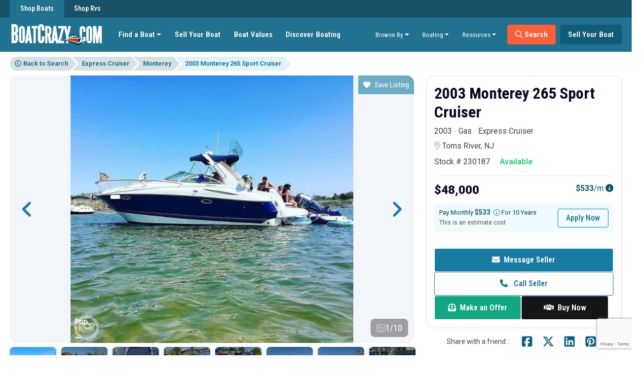

--- FILE ---
content_type: text/html; charset=UTF-8
request_url: https://boatcrazy.com/boat-for-sale/2003-monterey-265-sport-cruiser-toms-river-nj-8753-id201848
body_size: 40389
content:
<!DOCTYPE html>
<html lang="en">

<head>
    <meta charset="UTF-8">
    <title>Monterey 265 Sport Cruiser - Toms River, NJ 08753 - ID 201848</title>
    <meta name="viewport" content="width=device-width, initial-scale=1.0, maximum-scale=1.0, user-scalable=no" />
    <meta http-equiv="Cache-control" content="public">
    <meta name="theme-color" content="#177ca2">
    <meta name="_t_" content="5RkpBXGPtP7vRVELMt3qo6A13yuCoKSKnOOwQaAO">
    <script type="application/ld+json">
        {
            "@context": "https://schema.org",
            "@type": "Organization",
            "name": "BoatCrazy",
            "alternateName": "Boat Values",
            "url": "https://boatcrazy.com/boat-for-sale/2003-monterey-265-sport-cruiser-toms-river-nj-08753-id201848",
            "logo": "https://media.boatcrazy.com/Boatcrazy/assets/img/boatcrazy-logo.svg",
            "sameAs": ["https://www.facebook.com/BoatCrazy", "https://x.com/BoatCrazy", "https://www.linkedin.com/company/boatcrazy/", "https://www.instagram.com/boatcrazy_com/", "https://www.youtube.com/channel/UCNGw3JtMErjR9jIN3rKJ5lQ"]
        }
    </script>
    <link rel="dns-prefetch" href="https://www.googletagmanager.com">
    <link rel="preconnect" href="https://media.boatcrazy.com" />
    <link rel="dns-prefetch" href="https://media.boatcrazy.com" />
    <link href="https://www.googletagmanager.com" rel="preconnect" crossorigin>
    <link href="https://www.google-analytics.com" rel="dns-prefetch">
    <link rel="preconnect" href="https://fonts.googleapis.com">
    <link rel="preconnect" href="https://fonts.gstatic.com" crossorigin>
    <link rel="preload" href="https://cdn.jsdelivr.net/npm/bootstrap@5.2.3/dist/css/bootstrap.min.css" as="style">
    <link rel="preload" href="https://media.boatcrazy.com/Boatcrazy/assets/css/all.min.css" as="style">
    <!--<link rel="preload" as="script" href="https://kit.fontawesome.com/832118d1e9.js">-->
    <meta name="description" content="Boat For Sale Used 2003 Monterey 265 Sport Cruiser in Toms River, NJ. View more Express Cruiser on BoatCrazy.com. 201848"> 
<meta property="og:url"                         content="https://boatcrazy.com/boat-for-sale/2003-monterey-265-sport-cruiser-toms-river-nj-08753-id201848" />
<meta property="og:type"                        content="product.item" />
<meta property="product:retailer_item_id"       content="201848"/>
<meta property="product:price:amount"           content="48000" />
<meta property="product:price:currency"         content="USD" />
<meta property="product:availability"           content="available for order" />
<meta property="product:condition"              content="Used" />
<meta property="og:site_name"                   content="BoatCrazy" /> 
<meta property="og:title"                       content="For Sale: 2003 Monterey 265 Sport Cruiser - $48,000 in Toms River, NJ" />
<meta property="og:description"                 content="Boat For Sale Used 2003 Monterey 265 Sport Cruiser in Toms River, NJ. View more Express Cruiser on BoatCrazy.com. 201848" />
<meta property="og:image"                       content="https://media.boatcrazy.com/Boatcrazy/ListingImage/images/12372486/large/8219753L.jpg" />
 
<meta name="twitter:card"           content="summary_large_image">
<meta name="twitter:site"           content="@boatcrazy">
<meta name="twitter:creator"        content="@boatcrazy">
<meta name="twitter:title"          content="2003 Monterey 265 Sport Cruiser - $48,000 on BoatCrazy">
<meta name="twitter:description"    content="Boat For Sale Used 2003 Monterey 265 Sport Cruiser in Toms River, NJ. View more Express Cruiser on BoatCrazy.com. 201848">
<meta name="twitter:image" content="https://media.boatcrazy.com/Boatcrazy/ListingImage/images/12372486/large/8219753L.jpg">
<link rel="preload" as="image" href="https://media.boatcrazy.com/Boatcrazy/ListingImage/images/12372486/huge/8219753L.jpg">
<link rel="canonical" href="https://boatcrazy.com/boat-for-sale/2003-monterey-265-sport-cruiser-toms-river-nj-08753-id201848" /> 
<script type="application/ld+json">
    {
      "@context": "https://schema.org",
      "@type": "BreadcrumbList",
      "itemListElement": [{
        "@type": "ListItem",
        "position": 1,
        "name": "boats for sale",
        "item": "https://boatcrazy.com/boats"
      }
                                                          ,{
        "@type": "ListItem",
        "position": 2,
        "name": "Express Cruiser boats for sale",
        "item": "https://boatcrazy.com/boats/type-express-cruiser"
      } 
                        ,{
        "@type": "ListItem",
        "position": 3,
        "name": "Monterey boats for sale",
        "item": "https://boatcrazy.com/boats/make-monterey"
      }
            ,{
        "@type": "ListItem",
        "position": 4,
        "name": "2003 Monterey 265 Sport Cruiser boats for sale",
        "item": "https://boatcrazy.com/boats/2003-monterey-265-sport-cruiser-toms-river-nj-08753-id201848" 
      }
      ]
    }
    </script> 
        <script type="application/ld+json"> 
        
        {
            "@context": "https://schema.org",
            "@type": "Product",
             "name": "2003 Monterey 265 Sport Cruiser",
             "image": "https://media.boatcrazy.com/Boatcrazy/ListingImage/images/12372486/large/8219753L.jpg", 
            "description": "Stock #230187  ANY and ALL offers will be put in front of our seller! Submit your offer today!  Brand New Bravo 3 Outdrive !!Cleanest '03 265 SC you will find on the market today. Repowered last year with a brand new FRESH WATER cooled MerCruiser  Monterey's have long been known for their solid build quality, and it's one of the last privately owned boat builders.  This 265 offers the midship berth for extra sleeping spaces or doubles for a large extra storage area.  A rear-facing passenger lounger makes for a comfortable spot for cruising or resting.   The cockpit pedestal table can be used in the cabin as well.  At the helm are engine controls, accessory switches, stereo, Lewmar anchor windlass, Standard VHF.  Through the companionway, you'll find an enclosed head with a shower, sink that's to starboard, and a galley with a microwave, sink, fridge, and electric stove to port.  Access to the midship berth is aft of the galley.  The cabin has a Cruise air 7000 BTU air condition unit when plugged into shore power.  Some recent updates include-   - Cockpit and cabin seats were completely re-upholstered this year. - Fusion audio package with 4 Fusion 6.5  Signature Sport Series Backlit speakers and Bluetooth receiver. - Seadeck throughout the cockpit. - PRO MARINER ProSport HD Generation 4 Heavy-Duty Marine Battery Charger - LEWMAR-V700 Vertical Windlass with 150ft of 8 plait anchor line.  While we will always attempt to provide you with a TRUE representation of every vessel we market, during any purchase from Pop you will be encouraged to schedule an inspection from an independent, accredited surveyor and every purchase WILL ALWAYS BE subject to your satisfaction with the results from your independent survey and your own personal trial run.  We have several more Sea Ray, Regal, and Chaparral vessels for sale. If you're in the New York City, Brooklyn, Queens, or Philadelphia areas, please contact us to let us know what you're looking for and we'll get back with you today about any other express cruiser options we have locally that may meet your needs.  You have questions? We have answers. Call us at (941) 548-7496 to discuss this vessel today.",  
            "model": "265 Sport Cruiser", 
            "sku": "201848",
            "productID": 201848,
            "category": "Express Cruiser",   
            "url": "https://boatcrazy.com/boat-for-sale/2003-monterey-265-sport-cruiser-toms-river-nj-08753-id201848",
            "itemCondition": "Used Condition",
            "brand": {
                "@type": "Brand",
                "name": "Monterey"
            },  
            "offers": {
                "@type": "Offer",
                "availability": "https://schema.org/InStock",
                "priceCurrency": "USD",
                "price": "48000",
                "priceValidUntil": "2030-11-20",
                "seller": {
                    "@type": "Organization",
                    "name": "Pop"
                },
                "url": "https://boatcrazy.com/boat-for-sale/2003-monterey-265-sport-cruiser-toms-river-nj-08753-id201848"
            } 
        } 
    </script> 
    <script type="application/ld+json"> 
        {
            "@context": "https://schema.org",
            "@type": "Vehicle", 
            "name": "2003 Monterey 265 Sport Cruiser",
            "sku": "201848",
            "url": "https://boatcrazy.com/boat-for-sale/2003-monterey-265-sport-cruiser-toms-river-nj-08753-id201848",
            "image": "https://media.boatcrazy.com/Boatcrazy/ListingImage/images/12372486/large/8219753L.jpg", 
            "brand": {
                "@type": "Brand",
                "name": "Monterey"
            },  
            "manufacturer": {
                "@type": "Organization",
                "name": "Monterey"
            },
            "model": "265 Sport Cruiser", 
            "vehicleModelDate": "2003",
            "category": "Express Cruiser",  
            "description": "Stock #230187  ANY and ALL offers will be put in front of our seller! Submit your offer today!  Brand New Bravo 3 Outdrive !!Cleanest '03 265 SC you will find on the market today. Repowered last year with a brand new FRESH WATER cooled MerCruiser  Monterey's have long been known for their solid build quality, and it's one of the last privately owned boat builders.  This 265 offers the midship berth for extra sleeping spaces or doubles for a large extra storage area.  A rear-facing passenger lounger makes for a comfortable spot for cruising or resting.   The cockpit pedestal table can be used in the cabin as well.  At the helm are engine controls, accessory switches, stereo, Lewmar anchor windlass, Standard VHF.  Through the companionway, you'll find an enclosed head with a shower, sink that's to starboard, and a galley with a microwave, sink, fridge, and electric stove to port.  Access to the midship berth is aft of the galley.  The cabin has a Cruise air 7000 BTU air condition unit when plugged into shore power.  Some recent updates include-   - Cockpit and cabin seats were completely re-upholstered this year. - Fusion audio package with 4 Fusion 6.5  Signature Sport Series Backlit speakers and Bluetooth receiver. - Seadeck throughout the cockpit. - PRO MARINER ProSport HD Generation 4 Heavy-Duty Marine Battery Charger - LEWMAR-V700 Vertical Windlass with 150ft of 8 plait anchor line.  While we will always attempt to provide you with a TRUE representation of every vessel we market, during any purchase from Pop you will be encouraged to schedule an inspection from an independent, accredited surveyor and every purchase WILL ALWAYS BE subject to your satisfaction with the results from your independent survey and your own personal trial run.  We have several more Sea Ray, Regal, and Chaparral vessels for sale. If you're in the New York City, Brooklyn, Queens, or Philadelphia areas, please contact us to let us know what you're looking for and we'll get back with you today about any other express cruiser options we have locally that may meet your needs.  You have questions? We have answers. Call us at (941) 548-7496 to discuss this vessel today.",
            "vehicleEngine": {
                "@type": "EngineSpecification",
                "engineType": "Mercruiser 383 Mag Stroker  FWC",
                "fuelType": "Gas", 
                "enginePower": {
                    "@type": "QuantitativeValue",
                    "value": "350",
                    "unitCode": "BHP"
                }
            },  
            "offers": {
                "@type": "Offer",
                "availability": "https://schema.org/InStock",
                "priceCurrency": "USD",
                "price": "48000",
                "priceValidUntil": "2030-11-20",
                "itemCondition": "https://schema.org/UsedCondition",
                "seller": {
                    "@type": "Organization",
                    "name": "Pop"
                }
            },   
            "aggregateRating": {
                "@type": "AggregateRating",
                "ratingValue": "4.5",
                "reviewCount": "289"
            }, 
            "additionalProperty": [ 
                {
                "@type": "PropertyValue",
                "name": "Hull Material",
                "value": "Fiberglass"
                },  
                  
                {
                "@type": "PropertyValue",
                "name": "Engine",
                "value": "Single"
                },
                                                {
                    "@type": "PropertyValue",
                    "name": "Engine Use",
                    "value": "150 Hours"
                }, 
                                                {
                    "@type": "PropertyValue",
                    "name": "Horse Power",
                    "value": "350"
                }, 
                                 
                                                  {
                    "@type": "PropertyValue",
                    "name": "Length",
                    "value": "26' "
                }, 
                                                {
                "@type": "PropertyValue",
                "name": "Fuel Type",
                "value": "Gas"
                }
            ]
        } 
    </script>    
        <script  type="application/ld+json">
                {
            "@context": "https://schema.org",
            "@type": "ItemList",
            "url": "https://boatcrazy.com/boat-for-sale/2003-monterey-265-sport-cruiser-toms-river-nj-08753-id201848",
            "numberOfItems": 5,
            "itemListOrder": "https://schema.org/ItemListUnordered",
            "itemListElement": [  
                  
                                                {
                    "@type": "ListItem",
                    "position": 1,
                    "url": "https://boatcrazy.com/boat-for-sale/2023-monterey-385-ss-lake-of-the-ozarks-mo-65049-id596687",
                    "image": "https://media.boatcrazy.com/Boatcrazy/ListingImage/images/16465102/large/attachment-176289926613277763406913b54272ff2.jpg",
                    "name": "2023 Monterey 385 SS",
                    "price": "$443,000"
                },                   
                                                {
                    "@type": "ListItem",
                    "position": 2,
                    "url": "https://boatcrazy.com/boat-for-sale/2023-monterey-385ss-lakeside-marblehead-oh-43440-id590982",
                    "image": "https://media.boatcrazy.com/Boatcrazy/ListingImage/images/16295609/large/nmrrqdo6go2oqxqj61bx_cropped.png",
                    "name": "2023 Monterey 385SS",
                    "price": "$392,320"
                },                   
                                                {
                    "@type": "ListItem",
                    "position": 3,
                    "url": "https://boatcrazy.com/boat-for-sale/2021-monterey-378se-patchogue-ny-11772-id495521",
                    "image": "https://media.boatcrazy.com/Boatcrazy/ListingImage/images/15653049/large/13062939L.jpg",
                    "name": "2021 Monterey 378SE",
                    "price": "$329,000"
                },                   
                                                {
                    "@type": "ListItem",
                    "position": 4,
                    "url": "https://boatcrazy.com/boat-for-sale/2011-monterey-400-san-diego-ca-92106-id555785",
                    "image": "https://media.boatcrazy.com/Boatcrazy/ListingImage/images/15287036/large/20240531_155741-001.JPG",
                    "name": "2011 Monterey 400",
                    "price": "$315,000"
                },                   
                                                {
                    "@type": "ListItem",
                    "position": 5,
                    "url": "https://boatcrazy.com/boat-for-sale/2019-monterey-335-sport-yacht-stillwater-mn-55082-id591972",
                    "image": "https://media.boatcrazy.com/Boatcrazy/ListingImage/images/16282063/large/2019-monterey-335-sy-power-9482154-20240725063418291-1_XLARGE.jpg",
                    "name": "2019 Monterey 335 Sport Yacht",
                    "price": "$199,990"
                }                            ] }
    </script> 
      
        <script async src="https://fundingchoicesmessages.google.com/i/pub-5699381743021459?ers=1" nonce="yZGVQb-my1FpdSF_8FKzlQ"></script>
    <script async nonce="yZGVQb-my1FpdSF_8FKzlQ">
        (function() {
            function signalGooglefcPresent() {
                if (!window.frames['googlefcPresent']) {
                    if (document.body) {
                        const iframe = document.createElement('iframe');
                        iframe.style = 'width: 0; height: 0; border: none; z-index: -1000; left: -1000px; top: -1000px;';
                        iframe.style.display = 'none';
                        iframe.name = 'googlefcPresent';
                        document.body.appendChild(iframe);
                    } else {
                        setTimeout(signalGooglefcPresent, 0);
                    }
                }
            }
            signalGooglefcPresent();
        })();
    </script>
    <link href="https://fonts.googleapis.com/css2?family=Roboto+Condensed:ital,wght@0,100..900;1,100..900&family=Roboto:ital,wght@0,100;0,300;0,400;0,500;0,700;0,900;1,100;1,300;1,400;1,500;1,700;1,900&display=swap" rel="stylesheet">
    <link rel="preload" href="https://media.boatcrazy.com/Boatcrazy/build/assets/css/global-new.css?id=48cf36b4be35f44749bd8fef0aaacd74" as="style">

    <link rel="stylesheet" href="https://cdn.jsdelivr.net/npm/bootstrap@5.2.3/dist/css/bootstrap.min.css" media="all" async="true">
    <link rel="stylesheet" href="https://media.boatcrazy.com/Boatcrazy/assets/css/all.min.css" media="all" async="true">

    <link rel="stylesheet" href="https://media.boatcrazy.com/Boatcrazy/build/assets/css/global-new.css?id=48cf36b4be35f44749bd8fef0aaacd74" type="text/css" media="all" async="true">

    <script defer src="https://kit.fontawesome.com/832118d1e9.js" crossorigin="anonymous"></script>
<script async src="https://pagead2.googlesyndication.com/pagead/js/adsbygoogle.js?client=ca-pub-5699381743021459"
     crossorigin="anonymous"></script>
    <!-- jQuery 3.5.1 -->
    <script src="https://media.boatcrazy.com/Boatcrazy/assets/js/jquery-3.5.1.min.js"></script>
    <script src="https://cdn.jsdelivr.net/npm/js-cookie@3.0.1/dist/js.cookie.min.js" type="application/javascript"></script>
 

  <style>
    .error-span {
        font-size: 14px;
        color: red;
        display: block;
        margin-top: 5px;
    } 
  </style>
</head>

<body class="boat-detailv1">
    <!-- Google Tag Manager (noscript) -->
    <noscript><iframe src="https://www.googletagmanager.com/ns.html?id=GTM-NPN8846" height="0" width="0" style="display:none;visibility:hidden"></iframe></noscript>
    <!-- End Google Tag Manager (noscript) -->
    <!--Header-->
    <header class="siteheader ">
        <!--Nav-->
        <nav class="navbar navbar-expand-lg navbar-header w-100">
            <div class="container position-relative">
                <a class="navbar-brand" href="/">
                    <img src="https://media.boatcrazy.com/Boatcrazy/assets/img/Boatcrazy-Logo-W.svg" class="lazyload" width="190" height="50" alt="BoatCrazy.com" defer>
                </a>
                <div class="collapse navbar-collapse" id="navbarNavAltMarkup">
                    <a class="navbar-brand" href="/"><img data-src="https://media.boatcrazy.com/Boatcrazy/assets/img/Boatcrazy-Logo-W.svg" class="img-fluid" height="50" defer alt="BoatCrazy.com" /></a>
                    <ul class="navbar-nav nav-left">
                        <li class="nav-item dropdown dropdown-findboat">
                            <a class="nav-link dropdown-toggle" href="/boats" id="findboatDropdown" role="button" data-toggle="dropdown" aria-haspopup="true" aria-expanded="false">Find a Boat</a>

                            <div class="dropdown-menu dropdown-lg dropdown-menu-left" aria-labelledby="findboatDropdown">
                                <div class="dropdown-lg-content">
                                    <div class="dropdown-menu-content">
                                        <h6 class="dropdown-header"><a href="/boat-types">Boat Types</a></h6>
                                        <div class="dropdown-menu-list">
                                            <ul class="dropdown-list">
                                                <li><a href="/bass-boats-for-sale">Bass Boats</a></li>
                                                <li><a href="/catamaran-boats-for-sale">Catamarans</a></li>
                                                <li><a href="/center-console-boats-for-sale">Center Console Boats</a></li>
                                                <li><a href="/deck-boats-for-sale">Deck Boats</a></li>
                                                <li><a href="/fishing-boats-for-sale">Fishing Boats</a></li>
                                                <li><a href="/fish-and-ski-boats-for-sale">Freshwater Fishing Boats</a></li>
                                                <li><a href="/houseboats-for-sale">Houseboats</a></li>
                                                <li><a href="/pwc-waverunner-jetskis-for-sale">Jet Ski, Waverunner, PWC</a></li>
                                            </ul>
                                            <ul class="dropdown-list">
                                                <li><a href="/jet-boats-for-sale">Jet Boats</a></li>
                                                <li><a href="/high-performance-boats-for-sale">Performance Speed Boats</a></li>
                                                <li><a href="/pontoon-boats-for-sale">Pontoon Boats</a></li>
                                                <li><a href="/sailboats-for-sale">Sailboats</a></li>
                                                <li><a href="/boats/type-sportfish-convertible">Saltwater Fishing Boats</a></li>
                                                <li class="search-btn mt-2 mt-lg-auto"><a class="btn btn-blue-med" href="/boat-types">Explore All Types</a></li>
                                            </ul>
                                        </div>
                                    </div>
                                    <div class="dropdown-menu-content">
                                        <h6 class="dropdown-header">Popular Boat Brands</h6>
                                        <div class="dropdown-menu-list">
                                            <ul class="dropdown-list">
                                                <li><a href="/boats/make-bayliner">Bayliner</a></li>
                                                <li><a href="/boats/make-bennington">Bennington Boats</a></li>
                                                <li><a href="/boats/make-boston-whaler">Boston Whaler Boats</a></li>
                                                <li><a href="/boats/make-chaparral">Chaparral Boats</a></li>
                                                <li><a href="/boats/make-edgewater">Edgewater Boats</a></li>
                                                <li><a href="/boats/make-malibu">Malibu Boats</a></li>
                                                <li><a href="/boats/make-sea-ray">Sea Ray Boats</a></li>
                                                <li><a href="/boats/make-viking">Viking Boats</a></li>
                                            </ul>
                                            <ul class="dropdown-list">
                                                <li><a href="/boats/make-yamaha">Yamaha Boats</a></li>
                                                <li><a href="/makes" class="text-orange">View All Brands</a></li>
                                                <li class="search-btn mt-2 mt-lg-auto"><a class="btn btn-orange" href="/boats"><i class="far fa-search"></i> Search All Boats</a></li>
                                            </ul>
                                        </div>
                                    </div>
                                </div>
                            </div>
                        </li>
                        <li class="nav-item">
                            <a class="nav-link" href="/sell">Sell Your Boat</a>
                        </li>
                        <li class="nav-item">
                            <a class="nav-link" href="/boat-values">Boat Values</a>
                        </li>
                        <li class="nav-item">
                            <a class="nav-link" href="/discover/">Discover Boating</a>
                        </li>
                    </ul>
                    <ul class="navbar-nav nav-right ms-auto">
                        <li class="nav-item dropdown dropdown-browseby">
                            <a class="nav-link dropdown-toggle" href="/boats" id="browsebyDropdown" role="button" data-toggle="dropdown" aria-haspopup="true" aria-expanded="false">Browse By</a>
                            <div class="dropdown-menu dropdown-lg dropdown-menu-left" aria-labelledby="browsebyDropdown">
                                <div class="dropdown-lg-content">
                                    <div class="dropdown-menu-content flex-grow-1">
                                        <h6 class="dropdown-header">Popular States</h6>
                                        <div class="dropdown-menu-list">
                                            <ul class="dropdown-list">
                                                <li><a href="/boats/state-florida">Boats for sale in Florida</a></li>
                                                <li><a href="/boats/state-texas">Boats for sale in Texas</a></li>
                                                <li><a href="/boats/state-california">Boats for sale in California</a></li>
                                                <li><a href="/boats/state-georgia">Boats for sale in Georgia</a></li>
                                                <li><a href="/boats/state-new-york">Boats for sale in New York</a></li>
                                                <li><a href="/boats/state-alabama">Boats for sale in Alabama</a></li>
                                                <li><a href="/boats/state-michigan">Boats for sale in Michigan</a></li>
                                            </ul>
                                            <ul class="dropdown-list">
                                                <li><a href="/boats/state-delaware">Boats for sale in Delaware</a></li>
                                                <li><a href="/boats/state-louisiana">Boats for sale in&nbsp;Louisiana</a></li>
                                                <li><a href="/boats/state-minnesota">Boats for sale in Minnesota</a></li>
                                                <li><a href="/boats/state-missouri">Boats for sale in Missouri</a></li>
                                                <li><a href="/boats/state-north-carolina">Boats for sale in North Carolina</a></li>
                                                <li class="search-btn mt-2 mt-lg-auto"><a class="btn btn-orange" href="/locations"><i class="far fa-search"></i> Search All States</a></li>
                                            </ul>
                                        </div>
                                    </div>
                                </div>
                            </div>
                        </li>
                        <li class="nav-item dropdown dropdown-boating">
                            <a class="nav-link dropdown-toggle" href="/boats" id="boatingDropdown" role="button" data-toggle="dropdown" aria-haspopup="true" aria-expanded="false">Boating</a>
                            <div class="dropdown-menu dropdown-lg dropdown-menu-left" aria-labelledby="boatingDropdown">
                                <div class="dropdown-lg-content">
                                    <div class="dropdown-menu-content flex-grow-1 dropdown-Communities-menu">
                                        <h6 class="dropdown-header"><a href="/communities">Boating Communities</a></h6>
                                        <div class="dropdown-menu-list">
                                            <ul class="dropdown-list ">
                                                <li><a href="/boating/minnesota/lake-minnetonka">Boating in Lake Minnetonka</a></li>
                                                <li><a href="/boating/georgia/lake-lanier">Boating in Lake Lanier</a></li>
                                                <li><a href="/boating/nevada/lake-winnipesaukee">Boating in Lake Winnipesaukee</a></li>
                                                <li><a href="/boating/new-york/lake-george">Boating in Lake George</a></li>
                                                <li><a href="/boating/vermont/lake-champlain">Boating in Lake Champlain</a></li>
                                                <li><a href="/boating/north-carolina/lake-norman">Boating in Lake Norman</a></li>
                                                <li><a href="/boating/texas/lake-texoma">Boating in Lake Texoma</a></li>
                                            </ul>
                                            <ul class="dropdown-list">
                                                <li><a href="/boating/california/big-bear-lake">Boating in Big Bear Lake</a></li>
                                                <li><a href="/boating/utah/lake-powell">Boating in Lake Powell</a></li>
                                                <li><a href="/boating/california/lake-tahoe">Boating in Lake Tahoe</a></li>
                                                <li><a href="/boating/illinois/lake-michigan">Boating in Lake Michigan</a></li>
                                                <li><a href="/boats-for-sale/lake-of-the-ozarks">Boating in Lake of the Ozarks</a></li>
                                                <li><a href="/boating/nevada/lake-mead">Boating in Lake Mead</a></li>
                                                <li><a href="/boating/florida/lake-okeechobee">Boating in Lake Okeechobee</a></li>
                                            </ul>
                                        </div>
                                    </div>
                                    <div class="dropdown-menu-content dropdown-destination-menu">
                                        <h6 class="dropdown-header"><a href="/destinations">Boating Destination</a></h6>
                                        <div class="dropdown-menu-list">
                                            <ul class="dropdown-list">
                                                <li><a href="/destinations/california">California Boating Destinations</a></li>
                                                <li><a href="/destinations/florida">Florida Boating Destinations</a></li>
                                                <li><a href="/destinations/missouri">Missouri Boating Destinations</a></li>
                                                <li><a href="/destinations/texas">Texas Boating Destinations</a></li>
                                                <li class="search-btn mt-2 mt-lg-auto"><a class="btn btn-blue-med" href="/destinations">View All Destinations</a></li>
                                            </ul>
                                        </div>
                                    </div>
                                    <div class="dropdown-menu-content dropdown-dicover-menu">
                                        <h6 class="dropdown-header"><a href="/discover">Discover Boating</a></h6>
                                        <div class="dropdown-menu-list">
                                            <ul class="dropdown-list">
                                                <li><a href="/discover">Discover</a></li>
                                                <li><a href="/discover/buying-guides">Buying Guides</a></li>
                                                <li><a href="/discover/selling-guides">Selling Guides</a></li>
                                                <li><a href="/discover/how-to-guides">How To Guides</a></li>
                                                <li><a href="/discover/lifestyle">Lifestyle</a></li>
                                            </ul>
                                        </div>
                                    </div>
                                </div>
                            </div>
                        </li>
                        <li class="nav-item dropdown">
                            <a class="nav-link dropdown-toggle" href="#" id="resourcesDropdown" role="button" data-toggle="dropdown" aria-haspopup="true" aria-expanded="false">Resources</a>
                            <div class="dropdown-menu dropdown-lg dropdown-menu-left" aria-labelledby="resourcesDropdown">
                                <div class="dropdown-lg-content">
                                    <div class="dropdown-menu-content flex-grow-1">
                                        <h6 class="dropdown-header"></h6>
                                        <div class="dropdown-menu-list">
                                            <ul class="dropdown-list ">
                                                <li><a href="/boat-loan">Boat Financing</a></li>
                                                <li><a href="/boat-transport">Boat Transport</a></li>
                                                <li><a href="/boat-shows">Boat Shows</a></li>
                                                <li><a href="/advertise">Advertise with us</a></li>
                                                <li><a href="/dealers">Boat Dealer Marketing</a></li>
                                            </ul>
                                        </div>
                                    </div>
                                </div>
                            </div>
                        </li>
                        <li class="nav-item nav-btn">
                            <a class="btn btn-orange" href="/boats"><i class="far fa-search"></i> Search</a>
                        </li>
                        <li class="nav-item nav-btn">
                            <a class="btn btn-blue" href="/sell">Sell Your Boat</a>
                        </li>
                    </ul>
                    <div class="nav-account-btn">
                        <div class="auth-buttons logged-in d-none">
                            <a href="https://boatcrazy.com/logout" class="btn btn-block btn-white">Sign Out</a>
                        </div>

                        <div class="auth-buttons logged-out d-none">
                            <a href="/login" class="btn btn-block btn-border">Sign In</a>
                            <a href="/register" class="btn btn-block btn-white">Sign Up</a>
                        </div>
                    </div>  
                    <div id="html-account-header">
                    </div>
                    <ul class="brand-links">
                        <li class="active"><a href="https://boatcrazy.com/">Shop Boats</a></li>
                        <li><a href="https://rvcrazy.com/">Shop Rvs</a></li>
                    </ul>
                </div>
            </div>
        </nav>
    </header>
    <!-- // Header -->
    <!-- flash -->


<script>
  document.addEventListener("DOMContentLoaded", function () {
    var alert = document.querySelector('.alert-dismissible');
    if (alert) {
      setTimeout(function () { 
        $(alert).alert('close');
      }, 3000);
    }
  });
</script>
    <!--Hero-->
          
<input type="hidden" value="2003-monterey-265-sport-cruiser-toms-river-nj-08753-id201848" id ="slug">
<input type="hidden" value="201848" id ="listing-id"> 
<!--Main-->
<main class="boat-detail main " role="main">
    <div class="container">
        <!-- Breadcrumb page top -->
        <div class="breadcrumb-panel">  
            <ul class="breadcrumb-step">
                <li><a href="/boats" title="Back to Results" class="back-link backUrl"><i class="far fa-chevron-circle-left me-1"></i>Back to Search</a></li>
                <li class="typename"><a href="/boats/type-express-cruiser" title="Express Cruiser Boats For Sale">Express Cruiser</a></li><li><a href="/boats/make-monterey" title="Monterey Boats For Sale">Monterey</a></li><li class="active"><span>2003 Monterey 265 Sport Cruiser</span></li>
            </ul>

            <div class="title-pagination-right">
                <a href="/boats" title="Back to Results" class="back-link backUrl"><i class="fas fa-caret-left me-1"></i>Back to Results</a>
                <div class="vdp-pagination" id="next-previous">
                    <a class="btn btn-light-blue previous-btn" style="display:none" id="previous" href="#"><i class="fas fa-caret-left me-1"></i> Previous Boat</a>
                    <a class="btn btn-light-blue next-btn" style="display:none" id="next"  href="#">Next Boat <i class="fas fa-caret-right ms-1"></i></a>
                </div>
            </div> 
       </div>
        <!-- Breadcrumb page top -->  
        <div class="main-content"> 
            <!--Pager-->
       
            <!--Main Details--> 
            <div class="product-details">  
                <div class="row">
                    <div class="col-lg-8">
                        <!-- Featured Gallery-->
                        <div class="featuredimage-section">  
                            <div class="featured-gallery">
                                 
                                      
                                 
                                 
                                 
                                <div class="save-button">
                                                                            <button onclick="toggleBtn(this); return false;"  data-href="/favorites/toggle/201848" rel="nofollow" class="btn btn-gray save-listing save-btn listing-201848"><i class="fas fa-heart me-2"></i>Save Listing</button></li>
                                     
                                </div>
                                <div class="slider-wrap">
                                    <div class="slider slider-main">  
                                                                                <div class="slider-main-item">  
                                            <a href="https://media.boatcrazy.com/Boatcrazy/ListingImage/images/12372486/8219753L.jpg" class="gallery2" title="" tabindex="-1">   
                                                                                                    <img class="featureloadimg" width="615" height="410"
                                                    src="https://media.boatcrazy.com/Boatcrazy/ListingImage/images/12372486/huge/8219753L.jpg"
                                                    fetchpriority="high"
                                                    alt="2003 Monterey 265 Sport Cruiser - For Sale at Toms River, NJ 08753 - ID 201848">
                                                 
                                            </a>
                                        </div>
                                                                                <div class="slider-main-item">  
                                            <a href="https://media.boatcrazy.com/Boatcrazy/ListingImage/images/12372487/8991410L.jpg" class="gallery2" title="" tabindex="-1">   
                                                                                                    <img class="featureloadimg" width="615" height="410"
                                                        data-lazy="https://media.boatcrazy.com/Boatcrazy/images/blank.webp"  alt="2003 Monterey 265 Sport Cruiser">
                                                 
                                            </a>
                                        </div>
                                                                                <div class="slider-main-item">  
                                            <a href="https://media.boatcrazy.com/Boatcrazy/ListingImage/images/12372488/8991412L.jpg" class="gallery2" title="" tabindex="-1">   
                                                                                                    <img class="featureloadimg" width="615" height="410"
                                                        data-lazy="https://media.boatcrazy.com/Boatcrazy/images/blank.webp"  alt="2003 Monterey 265 Sport Cruiser">
                                                 
                                            </a>
                                        </div>
                                                                                <div class="slider-main-item">  
                                            <a href="https://media.boatcrazy.com/Boatcrazy/ListingImage/images/12372489/8991413L.jpg" class="gallery2" title="" tabindex="-1">   
                                                                                                    <img class="featureloadimg" width="615" height="410"
                                                        data-lazy="https://media.boatcrazy.com/Boatcrazy/images/blank.webp"  alt="2003 Monterey 265 Sport Cruiser">
                                                 
                                            </a>
                                        </div>
                                                                                <div class="slider-main-item">  
                                            <a href="https://media.boatcrazy.com/Boatcrazy/ListingImage/images/12372490/8991414L.jpg" class="gallery2" title="" tabindex="-1">   
                                                                                                    <img class="featureloadimg" width="615" height="410"
                                                        data-lazy="https://media.boatcrazy.com/Boatcrazy/images/blank.webp"  alt="2003 Monterey 265 Sport Cruiser">
                                                 
                                            </a>
                                        </div>
                                                                                <div class="slider-main-item">  
                                            <a href="https://media.boatcrazy.com/Boatcrazy/ListingImage/images/12372491/8991415L.jpg" class="gallery2" title="" tabindex="-1">   
                                                                                                    <img class="featureloadimg" width="615" height="410"
                                                        data-lazy="https://media.boatcrazy.com/Boatcrazy/images/blank.webp"  alt="2003 Monterey 265 Sport Cruiser">
                                                 
                                            </a>
                                        </div>
                                                                                <div class="slider-main-item">  
                                            <a href="https://media.boatcrazy.com/Boatcrazy/ListingImage/images/12372492/8991416L.jpg" class="gallery2" title="" tabindex="-1">   
                                                                                                    <img class="featureloadimg" width="615" height="410"
                                                        data-lazy="https://media.boatcrazy.com/Boatcrazy/images/blank.webp"  alt="2003 Monterey 265 Sport Cruiser">
                                                 
                                            </a>
                                        </div>
                                                                                <div class="slider-main-item">  
                                            <a href="https://media.boatcrazy.com/Boatcrazy/ListingImage/images/12372493/8991417L.jpg" class="gallery2" title="" tabindex="-1">   
                                                                                                    <img class="featureloadimg" width="615" height="410"
                                                        data-lazy="https://media.boatcrazy.com/Boatcrazy/images/blank.webp"  alt="2003 Monterey 265 Sport Cruiser">
                                                 
                                            </a>
                                        </div>
                                                                                <div class="slider-main-item">  
                                            <a href="https://media.boatcrazy.com/Boatcrazy/ListingImage/images/12372494/8991420L.jpg" class="gallery2" title="" tabindex="-1">   
                                                                                                    <img class="featureloadimg" width="615" height="410"
                                                        data-lazy="https://media.boatcrazy.com/Boatcrazy/images/blank.webp"  alt="2003 Monterey 265 Sport Cruiser">
                                                 
                                            </a>
                                        </div>
                                                                                <div class="slider-main-item">  
                                            <a href="https://media.boatcrazy.com/Boatcrazy/ListingImage/images/12372495/8991421L.jpg" class="gallery2" title="" tabindex="-1">   
                                                                                                    <img class="featureloadimg" width="615" height="410"
                                                        data-lazy="https://media.boatcrazy.com/Boatcrazy/images/blank.webp"  alt="2003 Monterey 265 Sport Cruiser">
                                                 
                                            </a>
                                        </div>
                                                                            </div>
                                                                        <div class="slide-position"><div class="slide-count"><i class="fa-light fa-camera-retro"></i><span class="pagingInfo"></span></div></div>
                                     
                                </div>
                                                                <div class="slider slider-nav">
                                                                        <div class="slider-nav-item"><img class="" width="97" height="97" data-lazy="https://media.boatcrazy.com/Boatcrazy/ListingImage/images/12372486/square/8219753L.jpg" alt="2003 Monterey"></div>
                                                                        <div class="slider-nav-item"><img class="" width="97" height="97" data-lazy="https://media.boatcrazy.com/Boatcrazy/ListingImage/images/12372487/square/8991410L.jpg" alt="2003 Monterey"></div>
                                                                        <div class="slider-nav-item"><img class="" width="97" height="97" data-lazy="https://media.boatcrazy.com/Boatcrazy/ListingImage/images/12372488/square/8991412L.jpg" alt="2003 Monterey"></div>
                                                                        <div class="slider-nav-item"><img class="" width="97" height="97" data-lazy="https://media.boatcrazy.com/Boatcrazy/ListingImage/images/12372489/square/8991413L.jpg" alt="2003 Monterey"></div>
                                                                        <div class="slider-nav-item"><img class="" width="97" height="97" data-lazy="https://media.boatcrazy.com/Boatcrazy/ListingImage/images/12372490/square/8991414L.jpg" alt="2003 Monterey"></div>
                                                                        <div class="slider-nav-item"><img class="" width="97" height="97" data-lazy="https://media.boatcrazy.com/Boatcrazy/ListingImage/images/12372491/square/8991415L.jpg" alt="2003 Monterey"></div>
                                                                        <div class="slider-nav-item"><img class="" width="97" height="97" data-lazy="https://media.boatcrazy.com/Boatcrazy/ListingImage/images/12372492/square/8991416L.jpg" alt="2003 Monterey"></div>
                                                                        <div class="slider-nav-item"><img class="" width="97" height="97" data-lazy="https://media.boatcrazy.com/Boatcrazy/ListingImage/images/12372493/square/8991417L.jpg" alt="2003 Monterey"></div>
                                                                        <div class="slider-nav-item"><img class="" width="97" height="97" data-lazy="https://media.boatcrazy.com/Boatcrazy/ListingImage/images/12372494/square/8991420L.jpg" alt="2003 Monterey"></div>
                                                                        <div class="slider-nav-item"><img class="" width="97" height="97" data-lazy="https://media.boatcrazy.com/Boatcrazy/ListingImage/images/12372495/square/8991421L.jpg" alt="2003 Monterey"></div>
                                                                    </div>
                                 
                                 
                            </div>  
                             <!-- Title Mobile -->
                             <div class="right-box right-box-mobile"> 
                                <div class="title">
                                    <h2 class="font-robotocond">2003 Monterey 265 Sport Cruiser   </h2>  
                                    <div class="location">
                                         
                                                                                            <a href="/boats/state-new-jersey/city-toms-river"><i class="fa-sharp fa-thin fa-location-dot me-1"></i>Toms River, NJ </a> 
                                               
                                         
                                    </div> 
                                </div>   
                                <div class="price">
                                    <div class="pricesection">
                                    <div class="pricedrop">$48,000
                                     
                                    </div>
                                          
                                    <div class="emiprice"><span class="valuepay" id="monthlyPaymentInPrice1"></span>/m <a href="#boatloanseller" aria-label="Emi Info"><i class="fa-solid fa-circle-info"></i></a></div>  
                                    </div> 
                                    
                                    <div class="emibox">
                                        <div class="emidetails">
                                            <div class="emitext">Pay Monthly <span class="valuepay" id="monthlyPaymentInPrice"></span> <a class="btntooltip" href="#" aria-label="Monthly payment" data-toggle="tooltip" data-placement="top" data-custom-class="tooltip-primary" data-title="Your loan's monthly payment is determined by the total amount you plan to borrow, the length of your loan and your credit score. Paying more up or choosing a longer loan can help lower your monthly payment. This monthly payment amount is only an estimate, your exact monthly payment will be finalized at the time of purchase."><i class="fa-light fa-circle-info"></i></a> For 10 Years</div> 
                                            <div class="esttxt">This is an estimate cost</div>
                                        </div>
                                        <div class="button">
                                                                                            <!-- <button type="button" class="btn btn-border-primary text-nowrap   fw-500" onclick="openpopup(201848)">Apply Now</button> -->
                                                <button type="button" class="btn btn-border-primary text-nowrap   fw-500" data-toggle="modal" data-target="#financeModal">Apply Now</button>
                                             
                                        </div>  
                                    </div>  
                                </div> 
                            </div>   
                            <!-- //Title Mobile -->
                        </div> 
                    
                         
                        <!-- Boat list Details -->
                        <div class="list-detail">
                            <div class="white-box">
                                <h4 class="title">Specifications</h4>
                                 
                                <ul class="boat-specs">
                                                                        <li>
                                        <div class="spec-icon"><i class="fa-light fa-ship"></i></div>
                                        <div class="spec-detail">
                                            <div class="spec-label">Type</div>
                                            <div class="spec-value">
                                                                                                <a href="/boats/type-express-cruiser" title="Express Cruiser Boats For Sale">Express Cruiser</a>
                                                                                            </div>
                                        </div> 
                                    </li>
                                                                        <li>
                                        <div class="spec-icon"><i class="fa-sharp fa-thin fa-file-lines"></i></div>
                                        <div class="spec-detail">
                                            <div class="spec-label">Make / Model</div>
                                            <div class="spec-value">
                                                                                                                                                <span itemprop="brand" itemtype="https://schema.org/Brand" itemscope> <meta itemprop="name" content="Monterey" /><a href="/boats/make-monterey" title="Monterey Boats For Sale" style="margin-right:5px">Monterey</a>
                                                </span> / <span><a href="/boats/make-monterey/model-265-sport-cruiser" title="Monterey 265 Sport Cruiser Boats For Sale" style="margin-right:5px">265 Sport Cruiser</a></span>
                                                                                            </div>
                                        </div>
                                    </li>
                                    <li>
                                        <div class="spec-icon"><i class="fa-light fa-calendar-days"></i></div>
                                        <div class="spec-detail">
                                            <div class="spec-label">Year / Condition</div>
                                            <div class="spec-value">2003 / Used</div>
                                        </div>
                                    </li> 
                                    <li>
                                        <div class="spec-icon"><i class="fa-light fa-ruler-vertical"></i></div>
                                        <div class="spec-detail">
                                            <div class="spec-label">Length</div>
                                            <div class="spec-value">26' </div>
                                        </div>
                                    </li>  
                                                                        <li>
                                        <div class="spec-icon"><i class="fa-light fa-engine"></i></div>
                                        <div class="spec-detail">
                                            <div class="spec-label">Engine</div>
                                            <div class="spec-value">Single</div>
                                        </div>
                                    </li>
                                                                                                            <li>
                                        <div class="spec-icon"><i class="fa-light fa-clock"></i></div>
                                        <div class="spec-detail">
                                            <div class="spec-label">Engine Use</div>
                                            <div class="spec-value">150 Hours</div>
                                        </div>
                                    </li>
                                                                                                            <li class="">
                                        <div class="spec-icon"><i class="fa-light fa-subtitles"></i></div>
                                        <div class="spec-detail">
                                            <div class="spec-label">Engine Detail</div>
                                            <div class="spec-value text-truncate">Mercruiser 383 Mag Stroker  FWC</div>
                                        </div>
                                    </li>
                                                                                                            <li>
                                        <div class="spec-icon"><i class="fa-light fa-battery-bolt"></i></div>
                                        <div class="spec-detail">
                                            <div class="spec-label">Horse Power</div>
                                            <div class="spec-value">350</div>
                                        </div>
                                    </li>
                                                                                                            <li>
                                        <div class="spec-icon"><i class="fa-light fa-gas-pump"></i></div>
                                        <div class="spec-detail">
                                            <div class="spec-label">Fuel Type</div>
                                            <div class="spec-value">Gas</div>
                                        </div>
                                    </li>
                                     
                                     
                                                                         
                                                                        <li class="">
                                        <div class="spec-icon"><i class="fa-light fa-drone"></i></div>
                                        <div class="spec-detail">
                                            <div class="spec-label">Hull Material</div>
                                            <div class="spec-value">Fiberglass</div>
                                        </div>
                                    </li>
                                                                                                                                                <li class="">
                                        <div class="spec-icon"><i class="fa-light fa-cubes-stacked"></i></div>
                                        <div class="spec-detail">
                                            <div class="spec-label">Stock #</div>
                                            <div class="spec-value">230187 </div>
                                        </div>
                                    </li>
                                     
                                                                        <li>
                                        <div class="spec-icon"><i class="fa-light fa-location-dot"></i></div>
                                        <div class="spec-detail">
                                            <div class="spec-label">Boat Location</div>
                                            <div class="spec-value">
                                                                                                    <a href="/boats/state-new-jersey/city-toms-river" class="py-1">Toms River, NJ </a>

                                                    <a href="https://maps.google.com?q=Toms River+NJ+08753"  target="_blank" class="p-1 ps-0"><img src="https://media.boatcrazy.com/Boatcrazy/assets/uploads/google-maps-icon.svg" height="16" width="16" alt="google-map"></a>
                                                 
                                            </div>
                                        </div>
                                    </li>
                                     
                                     
                                    <li>
                                        <div class="spec-icon"><i class="fa-light fa-rectangle-history"></i></div>
                                        <div class="spec-detail">
                                            <div class="spec-label">Boat History</div>
                                            <div class="spec-value"><a href="https://boathistoryreport.com/?utm_source=BoatCrazy&utm_medium=listings&utm_campaign=affiliate&hin=&boat=2003 Monterey 265 Sport Cruiser&price=48000" target="_blank">Get boat history report <i class="fa-light fa-share text-lightgray"></i></a> 
                                            </div>
                                        </div>
                                    </li>
                                                                        <li>
                                        <div class="spec-icon"><i class="fa-light fa-money-bills"></i></div>
                                        <div class="spec-detail">
                                            <div class="spec-label">Financing Available</div>
                                            <div class="value">
                                                                                                    <!--<button type="button" class=" btn p-0 font-roboto text-blue fw-500" onclick="openpopup(201848)">Apply for financing</button>-->
                                                    <button type="button" class=" btn p-0 font-roboto text-blue fw-500" data-toggle="modal" data-target="#financeModal">Apply for financing</button>
                                                                                                <small class="text-gray text-nowrap">
                                                                                                from <span id="monthlyPaymentInLoan" class="text-orange"></span>
                                                 
                                                </small> 
                                            </div> 
                                        </div> 
                                    </li> 
                                    <li class="d-none"><strong>Listing ID:</strong> 201848</li>

                                </ul>
                            </div> 
                        </div>

                        <!-- Button groups -->
                        <div class="cta-mobile-buttons d-block d-lg-none"> 
                            <div class="white-box">
                            <ul class="button-options"> 
                                <li><button data-toggle="modal" title="Message Seller" data-toggle-modal="cartModal"  class="btn btn-md btn-blue fw-600 font-robotocond email-btn "><i class="fas fa-envelope me-1 me-lg-2"></i><span>Message Seller</span></button>
                                </li>
                                 
                                <li> 
                                <a class="btn btn-md btn-border-primary js-footer-show-phone  fw-600 font-robotocond " data-api-path="/api/v1//listing-phone/201848" tabindex="0" role="button" title="Contact Phone Number" data-trigger="focus" data-contact="Loading..." data-content="(941) 203 1043
"><i class="fas fa-phone me-1 me-lg-2"></i> Call Seller</a>
                                </li> 
                                <li ><button data-toggle="modal" title="Make an Offer" data-toggle-modal="cartModal"  class="btn btn-md btn-green fw-600 font-robotocond offer-btn"><i class="fa-solid fa-envelope-open-dollar me-1 me-lg-2"></i><span>Make an Offer</span></button></li>
                                <li ><button data-toggle="modal" title="Buy Now" data-toggle-modal="cartModal" class="btn btn-md btn-black fw-600 font-robotocond buynow-btn"><i class="fa-sharp fa-solid fa-handshake me-1 me-lg-2"></i><span>Buy Now</span></button></li>   
                            </ul>  
                            <div class="sharebox">
                            <span class="label">Share with a friend :</span>
                            <ul class="social-icons">
                                <li>
                                    <a target="_blank" aria-label="Facebook" href="https://www.facebook.com/sharer/sharer.php?text=2003 Monterey 265 Sport Cruiser .&u=https://boatcrazy.com/boat-for-sale/2003-monterey-265-sport-cruiser-toms-river-nj-08753-id201848" class="facebook " onclick="window.open('https://www.facebook.com/sharer/sharer.php?text=2003 Monterey 265 Sport Cruiser .&u=https://boatcrazy.com/boat-for-sale/2003-monterey-265-sport-cruiser-toms-river-nj-08753-id201848','popup','width=600,height=800'); return false;"><i class="fa-brands fa-square-facebook"></i></a>
                                </li>
                                <li>
                                    <a target="_blank" aria-label="Twitter"  href="https://x.com/intent/tweet?counturl=https://boatcrazy.com/boat-for-sale/2003-monterey-265-sport-cruiser-toms-river-nj-08753-id201848.&amp;text=2003 Monterey 265 Sport Cruiser .&amp;url=.&amp;via=boatcrazy" class="twitter" onclick="window.open('https://x.com/intent/tweet?counturl=https://boatcrazy.com/boat-for-sale/2003-monterey-265-sport-cruiser-toms-river-nj-08753-id201848.&amp;text=2003 Monterey 265 Sport Cruiser .&amp;url=https://boatcrazy.com/boat-for-sale/2003-monterey-265-sport-cruiser-toms-river-nj-08753-id201848.&amp;via=boatcrazy','popup','width=600,height=800'); return false;"><i class="fa-brands fa-x-twitter"></i>
                                    </a>
                                </li>
                                <li>
                                    <a target="_blank" aria-label="Linkedin" href="https://www.linkedin.com/sharing/share-offsite/?url=https://boatcrazy.com/boat-for-sale/2003-monterey-265-sport-cruiser-toms-river-nj-08753-id201848" class="linkedin" onclick="window.open('https://www.linkedin.com/sharing/share-offsite/?url=https://boatcrazy.com/boat-for-sale/2003-monterey-265-sport-cruiser-toms-river-nj-08753-id201848','popup','width=600,height=800'); return false;"><i class="fa-brands fa-linkedin"></i>
                                    </a>
                                </li> 
                                <li>
                                    <a target="_blank" aria-label="Pinterest" href="https://pinterest.com/pin/create/bookmarklet/?url=https://boatcrazy.com/boat-for-sale/2003-monterey-265-sport-cruiser-toms-river-nj-08753-id201848" class="pinterest" onclick="window.open('https://pinterest.com/pin/create/bookmarklet/?url=https://boatcrazy.com/boat-for-sale/2003-monterey-265-sport-cruiser-toms-river-nj-08753-id201848','popup','width=600,height=800'); return false;"><i class="fa-brands fa-square-pinterest"></i>
                                    </a>
                                </li> 
                            </ul> 
                                    </div>
                        </div>

                        </div>
                        <!-- Descriptions Area--> 
                         
                         <div class="description"> 
                            <div class="white-box">
                                <h4 class="title">Description</h4>
                                <div class="text-description collapse" id="vdpDescription"><div class="detailText"><p>Stock #230187<br />
<br />
ANY and ALL offers will be put in front of our seller! Submit your offer today!<br />
<br />
Brand New Bravo 3 Outdrive !!Cleanest '03 265 SC you will find on the market today. Repowered last year with a brand new FRESH WATER cooled MerCruiser<br />
<br />
Monterey's have long been known for their solid build quality, and it's one of the last privately owned boat builders.<br />
<br />
This 265 offers the midship berth for extra sleeping spaces or doubles for a large extra storage area.<br />
<br />
A rear-facing passenger lounger makes for a comfortable spot for cruising or resting. <br />
<br />
The cockpit pedestal table can be used in the cabin as well.<br />
<br />
At the helm are engine controls, accessory switches, stereo, Lewmar anchor windlass, Standard VHF.<br />
<br />
Through the companionway, you'll find an enclosed head with a shower, sink that's to starboard, and a galley with a microwave, sink, fridge, and electric stove to port.<br />
<br />
Access to the midship berth is aft of the galley.<br />
<br />
The cabin has a Cruise air 7000 BTU air condition unit when plugged into shore power.<br />
<br />
Some recent updates include- <br />
<br />
- Cockpit and cabin seats were completely re-upholstered this year.<br />
- Fusion audio package with 4 Fusion 6.5" Signature Sport Series Backlit speakers and Bluetooth receiver.<br />
- Seadeck throughout the cockpit.<br />
- PRO MARINER ProSport HD Generation 4 Heavy-Duty Marine Battery Charger<br />
- LEWMAR-V700 Vertical Windlass with 150ft of 8 plait anchor line.<br />
<br />
While we will always attempt to provide you with a TRUE representation of every vessel we market, during any purchase from Pop you will be encouraged to schedule an inspection from an independent, accredited surveyor and every purchase WILL ALWAYS BE subject to your satisfaction with the results from your independent survey and your own personal trial run.<br />
<br />
We have several more Sea Ray, Regal, and Chaparral vessels for sale. If you're in the New York City, Brooklyn, Queens, or Philadelphia areas, please contact us to let us know what you're looking for and we'll get back with you today about any other express cruiser options we have locally that may meet your needs.<br />
<br />
You have questions? We have answers. Call us at (941) 548-7496 to discuss this vessel today.</p></div></div>
                                <div class="link link-readmore">
                                    <a class="collapsed" href="#vdpDescription" data-toggle="collapse" aria-expanded="false"><span class="more">Read more <i class="fa-regular fa-angle-down ms-1"></i></span><span class="less">Show Less <i class="fa-regular fa-angle-up ms-1"></i></span></a>
                                </div>  
                            </div> 
                        </div>  
                        <!-- Descriptions Area--> 
                         
                        

                        <!-- Boat Report Box -->
                         
                        <div class="boatreport-box">
                            <div class="icon"><img src="https://media.boatcrazy.com/Boatcrazy/images/boat-history-report-icon.webp" alt="Download Boat History Report" height="71px" width="80px" /></div>
                            <div class="text">
                                <h4>Download Boat History Report</h4>
                                <p>You can view a history report for this boat so you can shop with complete transparency.</p>
                            </div>
                            <div class="button">
                                <a class="btn btn-md fw-bold btn-black text-nowrap" href="https://boathistoryreport.com/?utm_source=BoatCrazy&utm_medium=listings&utm_campaign=affiliate&hin=&boat=2003 Monterey 265 Sport Cruiser&price=48000" target="_blank"><i class="fa-regular fa-arrow-down-to-line me-2"></i>Download Report</a> 
                            </div>
                        
                                
                                    
                               

                        </div>
                                                <!-- //Boat Report Box -->
                         <!-- Ad Code Search 2 --> 
                        <div class="advertise advertise-bg adheight-90 py-2 text-center">
                            <div class="adtitle">Advertisement</div>
                            <!-- Ad Code Search 1 -->
                           <ins class="adsbygoogle" style="display: inline-block; width: 728px; height: 90px;" data-ad-client="ca-pub-5699381743021459" data-ad-slot="8616738846"></ins>
<p>
<script>(adsbygoogle = window.adsbygoogle || []).push({});</script>
</p>
                        </div>  
                                                     
                                            </div>

                    
                   
                    <!--Second Row--> 
                    <div class="col-lg-4">
                        <div class="right-box d-none d-lg-block"> 
                             <div class="title">
                                <h1 class="font-robotocond">2003 Monterey 265 Sport Cruiser   </h1> 
                                <ul class="desc-list"><li>2003</li><li>Gas</li><li><a href="/boats/type-express-cruiser" title="Express Cruiser Boats For Sale">Express Cruiser</a></li></ul>
                                <div class="location">
                                     
                                                                                    <a href="/boats/state-new-jersey/city-toms-river"><i class="fa-sharp fa-thin fa-location-dot me-1"></i>Toms River, NJ </a> 
                                           
                                     
                                </div>  
                                <div class="stock ">
                                    <span>Stock # 230187</span> <span class="status status-green">Available</span>
                                </div>  
                             </div>   
                            <div class="price">
                                <div class="pricesection">
                                <div class="pricedrop">$48,000 </div>
                                    
                                <div class="emiprice">
                                                                    <span class="valuepay" id="monthlyPaymentInPrice2"></span>/m 
                                    
                                                                <a href="#boatloanseller" class="">
                                        <i class="fa-solid fa-circle-info"></i>
                                    </a>
                                </div> 
                                </div> 
                                 
                                <div class="emibox">
                                    <div class="emidetails">
                                    <div class="emitext">Pay Monthly 
                                                                    <span class="valuepay" id="monthlyPaymentInPrice3"></span>
                                    
                                                                        
                                        
                                        <a class="btntooltip" href="#" data-toggle="tooltip" data-placement="top" data-custom-class="tooltip-primary" data-title="Your loan's monthly payment is determined by the total amount you plan to borrow, the length of your loan and your credit score. Paying more up or choosing a longer loan can help lower your monthly payment. This monthly payment amount is only an estimate, your exact monthly payment will be finalized at the time of purchase."><i class="fa-light fa-circle-info"></i></a> For 10 Years</div> 
                                        <div class="esttxt">This is an estimate cost</div>
                                    </div>
                                    <div class="button">
                                                                                    <!-- <button type="button" class="btn btn-border-primary text-nowrap  fw-500" onclick="openpopup(201848)">Apply Now</button> -->
                                            <button type="button" class="btn btn-border-primary text-nowrap   fw-500" data-toggle="modal" data-target="#financeModal">Apply Now</button> 
                                         
                                    </div>  
                                </div>  
                            </div>

                         
                                <!-- Button groups --> 
                                <ul class="button-options"> 
                                    <li><button data-toggle="modal" data-title="Message Seller" data-toggle-modal="cartModal"  class="btn btn-md btn-blue fw-600 font-robotocond email-btn "><i class="fas fa-envelope me-1 me-lg-2"></i><span>Message Seller</span></button>
                                    </li>
                                     
                                    <li><a data-api-path="/api/v1/listing-phone/201848" tabindex="0" role="button" class="btn btn-md btn-border-primary js-show-phone  fw-600 font-robotocond " data-toggle="popover" title="Contact Phone Number" data-trigger="focus" data-contact="Loading..." data-content="(941) 203 1043
" data-placement="bottom"><i class="fas fa-phone me-1 me-lg-2"></i> Call Seller</a> 
                                    <a class="btn btn-md btn-border-primary js-footer-show-phone  fw-600 font-robotocond " data-api-path="/api/v1//listing-phone/201848" tabindex="0" role="button" title="Contact Phone Number" data-trigger="focus" data-contact="Loading..." data-content="(941) 203 1043
"><i class="fas fa-phone me-1 me-lg-2"></i> Call Seller</a>
                                    </li> 
                                    <li ><button data-toggle="modal" title="Make an Offer" data-toggle-modal="cartModal"  class="btn btn-md btn-green fw-600 font-robotocond offer-btn "><i class="fa-solid fa-envelope-open-dollar me-1 me-lg-2"></i><span>Make an Offer</span></button></li>
                                    <li ><button data-toggle="modal" title="Buy Now" data-toggle-modal="cartModal" class="btn btn-md btn-black fw-600 font-robotocond buynow-btn "><i class="fa-sharp fa-solid fa-handshake me-1 me-lg-2"></i><span>Buy Now</span></button></li>   
                                </ul>  
                                
                        </div>  
                        <div class="sharebox">
                            <span class="label">Share with a friend :</span>
                            <ul class="social-icons">
                                <li>
                                    <a target="_blank" href="https://www.facebook.com/sharer/sharer.php?text=2003 Monterey 265 Sport Cruiser .&u=https://boatcrazy.com/boat-for-sale/2003-monterey-265-sport-cruiser-toms-river-nj-08753-id201848" class="facebook " onclick="window.open('https://www.facebook.com/sharer/sharer.php?text=2003 Monterey 265 Sport Cruiser .&u=https://boatcrazy.com/boat-for-sale/2003-monterey-265-sport-cruiser-toms-river-nj-08753-id201848','popup','width=600,height=800'); return false;"><i class="fa-brands fa-square-facebook"></i></a>
                                </li>
                                <li>
                                    <a target="_blank" href="https://x.com/intent/tweet?counturl=https://boatcrazy.com/boat-for-sale/2003-monterey-265-sport-cruiser-toms-river-nj-08753-id201848.&amp;text=2003 Monterey 265 Sport Cruiser .&amp;url=.&amp;via=boatcrazy" class="twitter" onclick="window.open('https://x.com/intent/tweet?counturl=https://boatcrazy.com/boat-for-sale/2003-monterey-265-sport-cruiser-toms-river-nj-08753-id201848.&amp;text=2003 Monterey 265 Sport Cruiser .&amp;url=https://boatcrazy.com/boat-for-sale/2003-monterey-265-sport-cruiser-toms-river-nj-08753-id201848.&amp;via=boatcrazy','popup','width=600,height=800'); return false;"><i class="fa-brands fa-x-twitter"></i>
                                    </a>
                                </li>
                                <li>
                                    <a target="_blank" href="https://www.linkedin.com/sharing/share-offsite/?url=https://boatcrazy.com/boat-for-sale/2003-monterey-265-sport-cruiser-toms-river-nj-08753-id201848" class="linkedin" onclick="window.open('https://www.linkedin.com/sharing/share-offsite/?url=https://boatcrazy.com/boat-for-sale/2003-monterey-265-sport-cruiser-toms-river-nj-08753-id201848','popup','width=600,height=800'); return false;"><i class="fa-brands fa-linkedin"></i>
                                    </a>
                                </li> 
                                <li>
                                    <a target="_blank" href="https://pinterest.com/pin/create/bookmarklet/?url=https://boatcrazy.com/boat-for-sale/2003-monterey-265-sport-cruiser-toms-river-nj-08753-id201848" class="pinterest" onclick="window.open('https://pinterest.com/pin/create/bookmarklet/?url=https://boatcrazy.com/boat-for-sale/2003-monterey-265-sport-cruiser-toms-river-nj-08753-id201848','popup','width=600,height=800'); return false;"><i class="fa-brands fa-square-pinterest"></i>
                                    </a>
                                </li> 
                            </ul> 

                        </div>
                         
                           <div class="contact-box">
                                <!-- Seller Info Static -->
                                <form class="contact-block contact-static clearfix"> 
                                        <h3>Message Seller</h3>
                                    
                                    <div class="row">
                                        <div class="col-ms-6 col-sm-12 col-md-6">
                                            <div class="form-group mb-3">
                                                <label for="name">Name</label>
                                                <input placeholder="Your Name" class="form-control" type="text">
                                            </div>
                                        </div>
                                        <div class="col-ms-6 col-sm-12 col-md-6">
                                            <div class="form-group mb-3">
                                                <label for="email">Email</label>
                                                <input placeholder="Your Email Address" class="form-control" type="email">
                                            </div>
                                        </div>
                                        <div class="col-ms-6 col-sm-12 col-md-12">
                                            <div class="form-group mb-3">
                                                <label for="phone">Phone</label>
                                                <input placeholder="Optional" class="optional form-control" type="text">
                                            </div>
                                        </div> 
                                        <div class="col-sm-12">
                                            <div class="comment-disclaimer">Email sent will automatically include a link to this listing, Year, Make, Model and Stock #</div>
                                            <div class="no-label form-group mb-3">
                                                <label class="sr-only" for="comment">Message:</label>
                                                <textarea placeholder="Ask a question or make a comment." class=" form-control" required="true" rows="3" cols="50">I'm interested in getting more information about your 2003 Monterey 265 Sport Cruiser. Please contact me.</textarea> 
                                            </div>
                                        </div>
                                        <div class="col-sm-12">
                                            
                                        </div>
                                        <div class="col-sm-12">
                                            <div class="form-group">
                                                <button type="submit" class="btn btn-md btn-blue px-5 me-2  fw-600 font-robotocond">Submit</button><small class="text-grey">Site is protected by reCAPTCHA</small>
                                            </div>
                                        </div> 
                                    </div> 
                                </form>
                                <!-- Cart Modal -->
                                <div class="modal modal-contactdealer fade modal-form-static" id="cartModal" role="dialog" data-target-modal="cartModal" style="display: block;">  
                                    <div class="modal-dialog ">
                                        <div class="modal-content">
                                            <div class="modal-header">
                                                <div class="modal-title">
                                                    <h5 class="offerHide">Your Cart</h5> <h5 class="cartHide emailHide">Make an Offer</h5> <h5 class="offerHide emailshow">Message Seller</h5>
                                                    <button type="button" class="close" data-modal-close="cartModal" aria-label="Close">
                                                        <i class="fa-light fa-xmark"></i>
                                                    </button>   
                                                </div> 
                                            </div>
                                            <div class="modal-body">
                                                <!-- Product Box --> 
                                                <p class="carttext offerHide">Your shopping cart contains:</p>
                                                    
                                                <div class="product-box">
                                                    <div class="image">
                                                        <a href="https://boatcrazy.com/boat-for-sale/2003-monterey-265-sport-cruiser-toms-river-nj-08753-id201848"><img src="https://media.boatcrazy.com/Boatcrazy/ListingImage/images/12372486/large/8219753L.jpg" class="img-fluid" alt="2003 Monterey 265 Sport Cruiser"></a>  
                                                    </div>
                                                    <div class="detail">
                                                        <div class="desc">
                                                            <h6><a href="https://boatcrazy.com/boat-for-sale/2003-monterey-265-sport-cruiser-toms-river-nj-08753-id201848">2003 Monterey 265 Sport Cruiser</a></h6>
                                                            <div class="stock">
                                                            <span class="">Stock # 230187</span>  
                                                            </div> 
                                                            <div class="status"> <span class="badge badge-green">Available</span> </div>
                                                        </div> 
                                                        <div class="price ms-auto text-end">
                                                            <div>
                                                            <div class="d-flex pricedrop mb-1"> 
                                                                $48,000
                                                            </div>
                                                            <div class="location d-none d-sm-block"><i class="fas fa-map-pin"></i> Aventura, FL</div>
                                                            </div>
                                                            <button type="button" class="cart-link offerHide" data-modal-close="cartModal" aria-label="Empty Cart">Empty Cart</button>  
                                                        </div>  
                                                    </div>
                                                </div>  
                                                
                                                <!-- //Product Box --> 
                                                <!--Form-->
                                                <form class="contact-block clearfix" role="form" action="https://boatcrazy.com/messages/send/201848" id='contact-seller-form' name="contactform" method="post" data-listing-id="201848" data-recaptcha>
                                                    <input type="hidden" name="_token" value="5RkpBXGPtP7vRVELMt3qo6A13yuCoKSKnOOwQaAO" autocomplete="off">
                                                    <div class="contact-heading">
                                                        <h3 aria-label="Contact Seller 2003 Monterey 265 Sport Cruiser">Message Seller</h3> 
                                                    </div>
                                                                                                        <div class="row">
                                                        <div class="col-ms-6 col-sm-12 col-md-6">
                                                            <div class="form-group mb-3 ">
                                                                <label for="name">Name</label>
                                                                <input placeholder="" class="form-control" required="true" name="name" type="text">
                                                            </div>
                                                        </div>
                                                        <div class="col-ms-6 col-sm-12 col-md-6">
                                                            <div class="form-group mb-3 ">
                                                                <label for="email">Email</label>
                                                                <input placeholder="" class=" form-control" required="true" id="contactEmail" name="email" type="email"> 
                                                            </div>
                                                        </div>
                                                        <div class="col-ms-6 col-sm-12 col-md-12 phone-field">
                                                            <div class="form-group mb-3">
                                                                <label for="phone">Phone</label>
                                                                <input placeholder="" class="optional form-control" name="phone" type="text">
                                                            </div>
                                                        </div>
                                                        <div class="col-ms-6 col-sm-12 col-md-6 offerHide">
                                                            <div class="form-group mb-3">
                                                                <label for="offer">Buy it now price</label> 
                                                                <input class="form-control disabled" disabled value="$48,000" /> 
                                                            </div>
                                                        </div>
                                                        <div class="col-ms-6 col-sm-12 col-md-6 cartHide emailmodalHide">
                                                            <div class="form-group  mb-3">
                                                                <label for="offer">What is your offer?</label> 
                                                                <input class="optional form-control" name="offer_price" type="number">
                                                                <input type="hidden" name="merchant_action" id="merchantbtns" value="" />
                                                            </div>
                                                        </div>
                                                        <div class="col-ms-6 col-sm-12 col-md-12 offerHide">
                                                            <div class="form-group mb-3">
                                                            <label for="street_address">Billing Street Address</label>
                                                                <input placeholder="" class="optional form-control" name="address" type="text"> 
                                                            </div>
                                                        </div>
                                                        <div class="col-ms-6 col-sm-12 col-md-4 offerHide">
                                                            <div class="form-group mb-3">
                                                            <label for="street_address">City</label>
                                                            <input placeholder="" class="optional form-control" name="city" type="text"> 
                                                            </div>
                                                        </div>
                                                        <div class="col-ms-6 col-sm-12 col-md-4 offerHide">
                                                            <div class="form-group mb-3">
                                                            <label for="street_address">State</label>
                                                            <input placeholder="" class="optional form-control" name="state" type="text"> 
                                                            </div>
                                                        </div>
                                                        <div class="col-ms-6 col-sm-12 col-md-4 offerHide">
                                                            <div class="form-group mb-3">
                                                                <label for="cus_tel_num">Billing Postal Code</label>
                                                                <input placeholder="" class="optional form-control" name="zip" type="text"> 
                                                            </div>
                                                        </div> 
                                                        <div class="col-sm-12">
                                                            <div class="comment-disclaimer">Email sent will automatically include a link to this listing, Year, Make, Model and Stock #</div>
                                                            <div class="no-label form-group mb-3 ">
                                                                <label class="sr-only" for="comment">Comment:</label>
                                                                <textarea placeholder="Ask a question or make a comment." class=" form-control form-comment" required="true" rows="3" value="Ask a question or make a comment." name="message" cols="50"></textarea> 
                                                            
                                                                
                                                            </div>
                                                        </div>
                                                        <div class="col-sm-12">
                                                            <div class="form-group mb-0 recaptcha-group " id="captcha_contact"> 
                                                            <input type="hidden" name="g-recaptcha-response" id="g-recaptcha-response">

                                                                </div>
                                                        </div>
                                                        <div class="col-sm-12">
                                                                                                                        <div class="form-group form-button">
                                                                <button type="submit" class="btn btn-md btn-blue px-md-5 px-3 me-2 text-nowrap fw-600 font-robotocond w-100" id="send-message" title="Submit">Submit</button><small class="text-grey w-100 d-block text-center mt-2">Site is protected by reCAPTCHA</small>

                                                                <button type="submit" class="btn btn-md btn-blue hide d-none px-5 me-2  fw-600 font-robotocond" title="Submit Offer">Submit Offer</button>
                                                                <button type="submit" class="btn btn-md btn-blue hide d-none px-5 me-2  fw-600 font-robotocond" title="Checkout">Checkout</button> 
                                                            </div> 
                                                        </div>
                                                        <div class="col-sm-12">
                                                            <div class="alert alert-success row flash-class" id="success-msg" style="display:none">
                                                                <div class="col-sm-12 text-center">
                                                                    <span class="pull-center"><strong>Your request is being submitted.</strong></span>
                                                                    <button type="button" class="btn flash-btn close float-end text-end" data-dismiss="alert">×</button>
                                                                </div> 
                                                            </div>
                                                        </div>    
                                                    </div> 
                                                </form> 
                                                <div class="notificationText offerHide">Please note that the mentioned sales price does not cover any taxes, title fees, license fees, preparation costs, delivery charges, or registration fees that may be mandated by state laws. Upon placing your order, our sales consultant will reach out to you within one business day to help complete the purchase. This includes completing necessary paperwork and arranging for either pickup or delivery of the boat. We appreciate your business and look forward to working with you.</div> 
                                            </div>  
                                        </div>
                                    </div>
                                </div>
                                <!-- //Cart Modal --> 
                            </div>
                        
                            <div class="advertise adheight-250 d-none d-lg-block advertise-bg py-2 text-center mt-3">
                            <div class="adtitle">Advertisement</div>
                            <ins class="adsbygoogle" style="display: block;" data-ad-client="ca-pub-5699381743021459" data-ad-slot="6842425508" data-ad-format="auto" data-full-width-responsive="true"></ins>
<p>
<script>(adsbygoogle = window.adsbygoogle || []).push({});</script>
</p></div>
                            <div class="advertise adheight-250 d-none d-lg-block advertise-bg py-2 text-center mt-3">
                            <div class="adtitle">Advertisement</div>
                            <ins class="adsbygoogle" style="display: block;" data-ad-client="ca-pub-5699381743021459" data-ad-slot="2944711397" data-ad-format="auto" data-full-width-responsive="true"></ins>
<p>
<script>(adsbygoogle = window.adsbygoogle || []).push({});</script>
</p></div>
                   
                                            </div>
                    <!-- Ad Code Listing 2 -->   
                   
                </div>
            </div>
             <!--//Main Details-->
        </div>  
    </div>

    <!-- Boat Report, Calculator and Seller Details -->
    <div class="d-none"><input type="text" class="input-control" id="amountinput2" value="48,000" /><input type="hidden" class="input-control" id="amount" value="48,000" /><input type="text" class="input-control" id="interest" value="6" /><input type="text" class="input-control" id="years" value="10" /></div>
       
    <div class="boat-report-seller" id="boatloanseller">
        <div class="container">
            <div class="row">
                <div class="col-lg-7">
                    <!-- Calculator Box -->
                    <div class="box-white  calculator-box">
                        <h4 class="title">Loan Calculator</h4>
                        <div class="calculator-result">
                            <div class="emi-amount">
                            <div class="text">EMI starting from</div>
                            <div class="value">
                                <sup>$</sup><span id="emiprice">42,145</span> <span>per month</span>
                            </div>
                            </div>

                            <div class="calculation-final">
                            <div class="graph">
                                <div class="donutgraph">
                                <div class="donutbar" style="transform: rotate(-100.2411deg);">
                                    <div class="graphcircle"></div>
                                </div>
                                </div>
                            </div>

                            <ul class="value-options">
                                <li><label class="control-label">Principal Loan Amount</label><span class="value" id="cp"> $8,86,500</span>
                                </li>
                                <li><label class="control-label">Total Interest Payable</label> <span class="value" id="ci"> $1,24,980</span>
                                </li>
                                <li class="totalamount"><label class="control-label"><i class="fa-solid fa-money-bills-simple icon"></i>Total Amount Payable</label> <span class="value" id="ct"> $10,11,480</span>
                                </li>
                            </ul>

                            </div>
                        </div>

                        <!-- Loan EMI Slider Section -->
                        <div class="loancalulator">
                            <div class="field-group field-rangeslider loan-amount">
                            <div class="value-label">
                                <div class="control-label">Loan Amount</div>
                                <div class="range-value" id="loan-amt-text">10,46,321</div>
                            </div>
                            <div class="rangeslider">
                                <input class="slide-range" type="range" min="1000" max="48000" step="100" id="loan-amount"
                                value="1046321"
                                style="background: linear-gradient(90deg, rgb(33, 114, 144) 78%, rgb(247, 244, 248) 78%);" aria-label="Listing Price" />
                            </div>
                            <div class="rangeslider-value">
                                <div class="min-value">$1,000</div>
                                <div class="max-value">$48,000</div>
                            </div>
                            </div>
                            <div class="field-group field-rangeslider interest-rate">
                            <div class="value-label">
                                <div class="control-label">Rate of interest</div>
                                <div class="range-value"><span class="value" id="interest-rate-text">10</span></div>
                            </div>
                            <div class="rangeslider">
                                <input class="slide-range" type="range" id="interest-rate" min="1" max="25" step="0.5" value="10"
                                style="background: linear-gradient(90deg, rgb(33, 114, 144) 22%, rgb(247, 244, 248) 22%);" aria-label="Interest Rate" />
                            </div>
                            <div class="rangeslider-value">
                                <div class="min-value">1 %</div>
                                <div class="max-value">25 %</div>
                            </div>
                            </div>
                            <div class="field-group field-rangeslider duration-loan">
                            <div class="value-label">
                                <div class="control-label">Duration of Loan</div>
                                <div class="range-value"><span class="value" id="loan-period-text">10</span> </div>
                            </div>
                            <div class="rangeslider">
                                <input class="slide-range" type="range" min="1" max="20" id="loan-period" value="10" step="1"
                                style="background: linear-gradient(90deg, rgb(33, 114, 144) 25%, rgb(247, 244, 248) 25%);" aria-label="Loan Period" />
                            </div>
                            <div class="rangeslider-value">
                                <div class="min-value">1 Year</div>
                                <div class="max-value">20 Years</div>
                            </div>
                            </div> 
                        <!-- Button -->
                        <div class="text-end field-button">
                                                           <!-- <button type="button" class="btn btn-md btn-blue btn-loan fw-bold font-robotocond px-5 open-popup" onclick="openpopup(201848)">Pre-Qualify & Get Started</button>-->
                                <button type="button" class="btn btn-md btn-blue btn-loan fw-bold font-robotocond px-5" data-toggle="modal" data-target="#financeModal">Pre-Qualify & Get Started</button>
                                
                             
                            </div> 
                        </div>
                        <!-- //Loan EMI Slider Section -->
                   
                    <!-- //Calculator Box -->
                  
                     </div> 
                </div>
                <div class="col-lg-5">
                    <div class="box-white seller-box">
                        <h5>Seller Details</h5>
                        <div class="seller-info"> 
                            <div class="seller-logo">
                                                                                                            <img class="lazyload img-fluid" data-src="https://media.boatcrazy.com/Boatcrazy/User/logos/16668/thumb/Pop-Logo-on-BK-Sq720x720.jpg" alt="Pop" width="206" >
                                                                                                </div> 
                            <div class="seller-detail">
                                <h4>
                                     
                                        Pop
                                     
                                </h4> 
                                <ul class="sellerinfo">
                                                                            <li>
                                                                                            <a href="/boats/state-new-jersey/city-toms-river"><i class="fa-sharp fa-light fa-location-dot me-2"></i>Toms River, NJ </a> 
                                              
                                        </li>
                                     
                                    <li> 
                                         <a data-api-path="/api/v1/listing-phone/201848" tabindex="0" role="button" class="js-show-phone" data-toggle="popover" title="Contact Phone Number" data-trigger="focus" data-contact="Loading..." data-content="(941) 203 1043
" data-placement="bottom"><i class="fa-light fa-phone me-2"></i>Call Seller</a> 
                                    </li>
                                  
                                    <li class="mt-3 mb-0">   
                                                                                 
                                            <a href="/boats/dealer-pop" class="view-all text-underline" title="View All Listings">View all 2719 boats at this dealer<i class="fa-light fa-arrow-up-right ms-2"></i></a>
                                        
                                                                            </li>
                                </ul>
                            </div> 
                                
                        </div>  
                        
                        <ul class="buttons">
                            <li class="d-none d-lg-block"><a href="#contact-seller-form" class="btn btn-blue fw-600 font-robotocond "><i class="fas fa-envelope me-1 me-lg-2"></i><span>Message Seller</span> </a></li>
                            <li class="d-lg-none">
                            <button data-toggle="modal" title="Message Seller" data-toggle-modal="cartModal"  class="btn btn-blue fw-600 font-robotocond email-btn "><i class="fas fa-envelope me-1 me-lg-2"></i><span>Message Seller</span></button>
                            </li>  
                             
                            <li><a data-api-path="/api/v1/listing-phone/201848" tabindex="0" role="button" class="btn btn-md btn-orange js-show-phone  fw-600 font-robotocond " data-toggle="popover" title="Contact Phone Number" data-trigger="focus" data-contact="Loading..." data-content="(941) 203 1043
" data-placement="bottom"><i class="fas fa-phone me-1 me-lg-2"></i> Call Seller</a> 
                            <a class="btn btn-md btn-orange js-footer-show-phone  fw-600 font-robotocond " data-api-path="/api/v1//listing-phone/201848" tabindex="0" role="button" title="Contact Phone Number" data-trigger="focus" data-contact="Loading..." data-content="(941) 203 1043
"><i class="fas fa-phone me-1 me-lg-2"></i> Call Seller</a>
                            </li>  
                         

                        </ul>
                    </div>
                </div>
            </div>                                                        
        </div> 
    </div>
  
        <!-- //Boat Report , Calculator and Seller Details -->
    <!-- Boat Sold Condition -->
        <!-- //Boat Sold Condition -->


    <!-- Similar Boat Section -->
         <section class="similarlisting-section ">
        <div class="container">
            <div class="content-box flex-column mb-0">
                <div class="maintitle">
                    <h2>Similar <span class="text-underline">Monterey</span> Boats For Sale</h2>
                    <a href="/boats/make-Monterey" title="Monterey Boats For Sale" class="btn btn-light-blue ms-auto fw-600 font-robotocond">See Similar Boats</a>
                </div>
                <div class="slider-wrapper">
                <div class="boats-listing similar-listing">
                                                                                      
                    <div class="listing-items">
                        <div class="boat-box"> 
                               
                            <a href="/boat-for-sale/2023-monterey-385-ss-lake-of-the-ozarks-mo-65049-id596687" class="image" title="2023 Monterey 385 SS" tabindex="-1"><img class="img-scale lazyload" defer data-src="https://media.boatcrazy.com/Boatcrazy/ListingImage/images/16465102/large/attachment-176289926613277763406913b54272ff2.jpg" alt="2023 Monterey 385 SS" width="254" height="168" /></a> 
                            <div class="detail">
                                 <div class="title h5title text-start" data-toggle="tooltip" data-placement="top"  data-title="2023 Monterey 385 SS" aria-label="2023 Monterey 385 SS"><a href="/boat-for-sale/2023-monterey-385-ss-lake-of-the-ozarks-mo-65049-id596687" tabindex="-1">2023 Monterey 385 SS</a></div>
                                <div class="d-flex flex-wrap pricelocation">
                                    <div class="price">
                                                                                    $443,000
                                                                            </div>
                                    <div class="location ms-auto"><i class="fas fa-map-pin"></i>                                     Lake of the Ozarks, MO                                     </div>
                                </div>
                                <div class="listing-bottom">
                                    <ul class="sizes">
                                        <li class="length"><span>Length</span>0'</li>
                                        <li class="width"><span>Width</span>11'</li>  
                                    </ul>
                                    <a href="/boat-for-sale/2023-monterey-385-ss-lake-of-the-ozarks-mo-65049-id596687" title="2023 Monterey 385 SS" class="btn-link ms-auto" tabindex="-1">View Listing</a>
                                </div>

                                <div class="item-info">
                                   
                                                                        

                                                                             <button tabindex="-1" onclick="toggleBtn(this); return false;" data-href="/favorites/toggle/596687" rel="nofollow" class="ss-plus star btn-fav listing-596687"><i class="fas fa-heart"></i><span class="sr-only">Star</span></button>
                                         

                                </div>
                             </div>
                        </div>
                    </div> 
                                                                                   
                    <div class="listing-items">
                        <div class="boat-box"> 
                               
                            <a href="/boat-for-sale/2023-monterey-385ss-lakeside-marblehead-oh-43440-id590982" class="image" title="2023 Monterey 385SS" tabindex="-1"><img class="img-scale lazyload" defer data-src="https://media.boatcrazy.com/Boatcrazy/ListingImage/images/16295609/large/nmrrqdo6go2oqxqj61bx_cropped.png" alt="2023 Monterey 385SS" width="254" height="168" /></a> 
                            <div class="detail">
                                 <div class="title h5title text-start" data-toggle="tooltip" data-placement="top"  data-title="2023 Monterey 385SS" aria-label="2023 Monterey 385SS"><a href="/boat-for-sale/2023-monterey-385ss-lakeside-marblehead-oh-43440-id590982" tabindex="-1">2023 Monterey 385SS</a></div>
                                <div class="d-flex flex-wrap pricelocation">
                                    <div class="price">
                                                                                    $392,320
                                                                            </div>
                                    <div class="location ms-auto"><i class="fas fa-map-pin"></i>                                     Lakeside Marblehead, OH                                     </div>
                                </div>
                                <div class="listing-bottom">
                                    <ul class="sizes">
                                        <li class="length"><span>Length</span>38'</li>
                                        <li class="width"><span>Width</span>0'</li>  
                                    </ul>
                                    <a href="/boat-for-sale/2023-monterey-385ss-lakeside-marblehead-oh-43440-id590982" title="2023 Monterey 385SS" class="btn-link ms-auto" tabindex="-1">View Listing</a>
                                </div>

                                <div class="item-info">
                                   
                                                                        

                                                                             <button tabindex="-1" onclick="toggleBtn(this); return false;" data-href="/favorites/toggle/590982" rel="nofollow" class="ss-plus star btn-fav listing-590982"><i class="fas fa-heart"></i><span class="sr-only">Star</span></button>
                                         

                                </div>
                             </div>
                        </div>
                    </div> 
                                                                                   
                    <div class="listing-items">
                        <div class="boat-box"> 
                               
                            <a href="/boat-for-sale/2021-monterey-378se-patchogue-ny-11772-id495521" class="image" title="2021 Monterey 378SE" tabindex="-1"><img class="img-scale lazyload" defer data-src="https://media.boatcrazy.com/Boatcrazy/ListingImage/images/15653049/large/13062939L.jpg" alt="2021 Monterey 378SE" width="254" height="168" /></a> 
                            <div class="detail">
                                 <div class="title h5title text-start" data-toggle="tooltip" data-placement="top"  data-title="2021 Monterey 378SE" aria-label="2021 Monterey 378SE"><a href="/boat-for-sale/2021-monterey-378se-patchogue-ny-11772-id495521" tabindex="-1">2021 Monterey 378SE</a></div>
                                <div class="d-flex flex-wrap pricelocation">
                                    <div class="price">
                                                                                    $329,000
                                                                            </div>
                                    <div class="location ms-auto"><i class="fas fa-map-pin"></i>                                     Patchogue, NY                                     </div>
                                </div>
                                <div class="listing-bottom">
                                    <ul class="sizes">
                                        <li class="length"><span>Length</span>37'</li>
                                        <li class="width"><span>Width</span>0'</li>  
                                    </ul>
                                    <a href="/boat-for-sale/2021-monterey-378se-patchogue-ny-11772-id495521" title="2021 Monterey 378SE" class="btn-link ms-auto" tabindex="-1">View Listing</a>
                                </div>

                                <div class="item-info">
                                   
                                                                        

                                                                             <button tabindex="-1" onclick="toggleBtn(this); return false;" data-href="/favorites/toggle/495521" rel="nofollow" class="ss-plus star btn-fav listing-495521"><i class="fas fa-heart"></i><span class="sr-only">Star</span></button>
                                         

                                </div>
                             </div>
                        </div>
                    </div> 
                                                                                   
                    <div class="listing-items">
                        <div class="boat-box"> 
                               
                            <a href="/boat-for-sale/2011-monterey-400-san-diego-ca-92106-id555785" class="image" title="2011 Monterey 400" tabindex="-1"><img class="img-scale lazyload" defer data-src="https://media.boatcrazy.com/Boatcrazy/ListingImage/images/15287036/large/20240531_155741-001.JPG" alt="2011 Monterey 400" width="254" height="168" /></a> 
                            <div class="detail">
                                 <div class="title h5title text-start" data-toggle="tooltip" data-placement="top"  data-title="2011 Monterey 400" aria-label="2011 Monterey 400"><a href="/boat-for-sale/2011-monterey-400-san-diego-ca-92106-id555785" tabindex="-1">2011 Monterey 400</a></div>
                                <div class="d-flex flex-wrap pricelocation">
                                    <div class="price">
                                                                                    $315,000
                                                                            </div>
                                    <div class="location ms-auto"><i class="fas fa-map-pin"></i>                                     San Diego, CA                                     </div>
                                </div>
                                <div class="listing-bottom">
                                    <ul class="sizes">
                                        <li class="length"><span>Length</span>0'</li>
                                        <li class="width"><span>Width</span>0'</li>  
                                    </ul>
                                    <a href="/boat-for-sale/2011-monterey-400-san-diego-ca-92106-id555785" title="2011 Monterey 400" class="btn-link ms-auto" tabindex="-1">View Listing</a>
                                </div>

                                <div class="item-info">
                                   
                                                                        

                                                                             <button tabindex="-1" onclick="toggleBtn(this); return false;" data-href="/favorites/toggle/555785" rel="nofollow" class="ss-plus star btn-fav listing-555785"><i class="fas fa-heart"></i><span class="sr-only">Star</span></button>
                                         

                                </div>
                             </div>
                        </div>
                    </div> 
                                                                                   
                    <div class="listing-items">
                        <div class="boat-box"> 
                               
                            <a href="/boat-for-sale/2019-monterey-335-sport-yacht-stillwater-mn-55082-id591972" class="image" title="2019 Monterey 335 Sport Yacht" tabindex="-1"><img class="img-scale lazyload" defer data-src="https://media.boatcrazy.com/Boatcrazy/ListingImage/images/16282063/large/2019-monterey-335-sy-power-9482154-20240725063418291-1_XLARGE.jpg" alt="2019 Monterey 335 Sport Yacht" width="254" height="168" /></a> 
                            <div class="detail">
                                 <div class="title h5title text-start" data-toggle="tooltip" data-placement="top"  data-title="2019 Monterey 335 Sport Yacht" aria-label="2019 Monterey 335 Sport Yacht"><a href="/boat-for-sale/2019-monterey-335-sport-yacht-stillwater-mn-55082-id591972" tabindex="-1">2019 Monterey 335 Sport Yacht</a></div>
                                <div class="d-flex flex-wrap pricelocation">
                                    <div class="price">
                                                                                    $199,990
                                                                            </div>
                                    <div class="location ms-auto"><i class="fas fa-map-pin"></i>                                     Stillwater, MN                                     </div>
                                </div>
                                <div class="listing-bottom">
                                    <ul class="sizes">
                                        <li class="length"><span>Length</span>33'</li>
                                        <li class="width"><span>Width</span>10'</li>  
                                    </ul>
                                    <a href="/boat-for-sale/2019-monterey-335-sport-yacht-stillwater-mn-55082-id591972" title="2019 Monterey 335 Sport Yacht" class="btn-link ms-auto" tabindex="-1">View Listing</a>
                                </div>

                                <div class="item-info">
                                   
                                                                        

                                                                             <button tabindex="-1" onclick="toggleBtn(this); return false;" data-href="/favorites/toggle/591972" rel="nofollow" class="ss-plus star btn-fav listing-591972"><i class="fas fa-heart"></i><span class="sr-only">Star</span></button>
                                         

                                </div>
                             </div>
                        </div>
                    </div> 
                                 </div>
                            </div>
              <div class="button text-center"><a href="/boats/make-Monterey" title="Monterey Boats For Sale" class="btn btn-light-blue ms-auto">See Similar Boats</a></div>
            </div>
        </div>
    </section>  
    <!-- // Similar Boat Section --> 
     

     
        <div class="mobile-footer d-block d-lg-none">
    <div class="btn-group btn-group-justified d-flex">
     
    <a class="btn btn-orange js-footer-show-phone" data-api-path="https://boatcrazy.com/api/v1/listing-phone/201848" tabindex="0" role="button" title="Contact Phone Number" data-trigger="focus" data-contact="Loading..." data-content="(941) 203 1043
">
            <i class="fas fa-phone"></i>&nbsp;
            Call Seller
        </a>
        <button data-toggle="modal" title="Contact Seller" data-toggle-modal="cartModal"  class="btn btn-blue email-btn">
            <i class="fas fa-envelope"></i>&nbsp; Message Seller
        </button>
       <!--
        <button data-toggle="modal" title="Make an Offer" data-toggle-modal="cartModal"  class="btn btn-green offer-btn"><i class="fa-solid fa-envelope-open-dollar"></i>&nbsp; Make Offer</button>
-->
        

    </div>
</div>


                                   
                                     
</main> 


<!-- FInance Loan Application Modal --> 
<div class="modal fade" id="financeModal" tabindex="-1" role="dialog" aria-labelledby="financeModalLabel" aria-hidden="true">
  <div class="modal-dialog modal-finance" role="document">
    <div class="modal-content">  
        <div class="modal-header finance-formwrap">
            <div class="modal-logo"><img src="https://media.boatcrazy.com/Boatcrazy/assets/img/boatcrazy-logo.svg" alt="2003 Monterey 265 Sport Cruiser" /></div>
            <div class="step-indicator" id="stepIndicator">Step 1 of 4: Boat Info</div>
            <button type="button" class="close" data-dismiss="modal" aria-label="Close">
                <span aria-hidden="true">&times;</span>
            </button> 
        </div>
        <div class="modal-body pt-0 finance-formwrap">
            <!-- Finance Tabs --> 
            <div class="step-tabs">
                <button class="step-tab active" onclick="goToStep(0)">
                   Boat Details
                </button>
                <button class="step-tab" onclick="goToStep(1)"> 
                    Personal Info
                </button>
                <button class="step-tab" onclick="goToStep(2)">
                  Verify Income
                </button> 
            </div>

            <!-- Finance Form -->
            <form id="finance-form"> 
                <input type="hidden" name="user_id" value="16668">
                <input type="hidden" name="listing_id" value="201848">
                <input type="hidden" name="_token" value="5RkpBXGPtP7vRVELMt3qo6A13yuCoKSKnOOwQaAO" autocomplete="off">
                <!-- Boat Details -->
                <div class="form-step active" id="step1">
                    <div class="title">
                        <h4>Boat Information</h4>
                        <p>Just a few questions about your new purchase.</p>
                    </div>
                    <div class="px-md-3">
                        <div class="form-group mb-3">
                            <label class="mb-1 block text-xs w-100 font-light" for="amount">Loan Amount</label>
                            <div class="d-flex w-100 align-items-center rounded border p-2 bg-white text-left">
                                <span class="text-sm font-light">$</span>
                                <input type="text" id="boatPricefc" value="48000" class="w-100 border-0 text-sm ms-1 field-transparent" />
                            </div>    
                        </div> 
                        <div class="row row-sm">
                            <div class="col-sm-4">
                                <div class="form-group mb-3">
                                    <label class="mb-1 block text-xs w-100 font-light" for="downamount">Down payment (20%)</label>
                                    <div class="d-flex w-100 align-items-center rounded border p-2 bg-white text-left">
                                        <span class="text-sm font-light">$</span> 
                                        <input type="text" name="down_payment" id="down_payment" class="w-100 border-0 text-sm ms-1 field-transparent" readonly />
                                    </div>    
                                </div>
                            </div>
                            <div class="col-sm-4">
                                <div class="form-group mb-3">
                                    <label class="mb-1 block text-xs w-100 font-light" for="loanamount">Loan Amount (PV)</label>
                                    <div class="d-flex w-100 align-items-center rounded border p-2 bg-white text-left">
                                        <span class="text-sm font-light">$</span>
                                        <input type="text" name="loan_amount" id="loan_amount" class="w-100 border-0 text-sm ms-1 field-transparent" readonly /> 
                                    </div>    
                                </div>
                            </div>
                            <div class="col-sm-4">
                                <div class="form-group mb-3">
                                    <label class="mb-1 block text-xs w-100 font-light" for="apranually">APR (Annually)</label>
                                    <div class="d-flex w-100 align-items-center rounded border p-2 bg-white text-left">  
                                        <input type="number" name="apr" id="apr" value="10" class="w-100 border-0 text-sm ms-1 field-transparent" />
                                        <span class="text-sm font-light">%</span>
                                    </div>    
                                </div>
                            </div>
                        </div>
                        
                        <div class="row row-sm">
                            <div class="col-sm-6">
                                <div class="form-group mb-3">
                                    <label class="mb-1 block text-xs w-100 font-light" for="montintrate">Monthly interest rate</label>
                                    <div class="d-flex w-100 align-items-center rounded border p-2 bg-white text-left"> 
                                        <input type="text" name="interest_rate" id="interest_rate" class="w-100 border-0 text-sm ms-1 field-transparent" readonly /> 
                                        <span class="text-sm font-light">%</span>
                                    </div>    
                                </div>
                            </div>
                            <div class="col-sm-6">
                                <div class="form-group mb-3">
                                    <label class="mb-1 block text-xs w-100 font-light" for="amount">Loan Term (n)</label>
                                    <div class="d-flex w-100 align-items-center rounded border p-2 bg-white text-left"> 
                                        <input type="number" name="term" id="term" value="10" class="w-100 border-0 text-sm ms-1 field-transparent" /> 
                                    </div>    
                                </div>
                            </div> 
                        </div>
                        <div class="field-monthly d-flex justify-content-center align-items-center p-3 rounded">
                            <label class="me-2">Monthly Payment:</label>
                            <div id="monthlyPaymentfc">$0.00</div>
                        </div> 
                    </div> 
                    <div class="buttons text-center mt-4">
                        <button type="button" class="next btn btn-md btn-blue mb-2 fw-600 font-robotocond px-5" onclick="nextStep()">CONTINUE</button>
                    </div>
                </div>
                <!-- Boat Details --> 
                <div class="form-step" id="step2">
                    <div class="title">
                        <h4>We'd like to get to know you better</h4>
                        <p>We need some basic information to confirm your identity.</p>
                    </div>
                    <div class="px-md-3">
                        <div class="row row-sm">
                            <div class="col-sm-4">
                                <div class="form-group mb-3">
                                    <label class="mb-1 block text-xs w-100 font-light" for="firstName">First Name</label>
                                    <input id="firstName" name="first_name" type="text" class="form-control text-sm rounded border" placeholder="First Name"> 
                                    <span class="error message text-danger text-xs d-block mt-1"></span>
                                </div>
                            </div>
                            <div class="col-sm-4">
                                <div class="form-group mb-3">
                                    <label class="mb-1 block text-xs w-100 font-light" for="lastName">Last Name</label>
                                    <input id="lastName" name="last_name" type="text" class="form-control text-sm rounded border" placeholder="Last Name">
                                    <span class="error message text-danger text-xs d-block mt-1"></span>
                                </div>
                            </div>
                            <div class="col-sm-4">
                                <div class="form-group mb-3">
                                    <label class="mb-1 block text-xs w-100 font-light" for="dob">Date of Birth</label>
                                    <input id="dob" name="dob" type="text" class="form-control text-sm rounded border" placeholder="MM/DD/YYYY" inputmode="numeric" maxlength="10">
                                    <span id="dob-error" class="error message text-danger text-xs d-block mt-1" style="display:none;"></span>
                                </div>
                            </div>
                            
                            <div class="col-sm-6">
                                <div class="form-group mb-3">
                                    <label class="mb-1 block text-xs w-100 font-light" for="email">Email</label>
                                    <input id="email" name="email" type="email" class="form-control text-sm rounded border" placeholder="Email">
                                    <span class="error message text-danger text-xs d-block mt-1"></span>
                                </div>
                            </div> 
                            <div class="col-sm-6">
                                <div class="form-group mb-3">
                                    <label class="mb-1 block text-xs w-100 font-light" for="phone">Phone Number</label>
                                    <input id="phone" name="phone" type="text" class="form-control text-sm rounded border" placeholder="(###) ###-####" data-gtm-form-interact-field-id="0" maxlength="14">
                                    <span class="error message text-danger text-xs d-block mt-1"></span>
                                </div>
                            </div>
                            <div class="col-sm-12">
                                <div class="form-group mb-3">
                                    <label class="mb-1 block text-xs w-100 font-light" for="address">Street Address</label>
                                    <input id="address" name="address" type="text" class="form-control text-sm rounded border" placeholder="Address">
                                    <span class="error message text-danger text-xs d-block mt-1"></span>
                                </div>
                            </div>
                            <div class="col-sm-4">
                                <div class="form-group mb-3">
                                    <label class="mb-1 block text-xs w-100 font-light" for="city">City</label>
                                    <input id="city" name="city" type="text" class="form-control text-sm rounded border" placeholder="City">
                                    <span class="error message text-danger text-xs d-block mt-1"></span>
                                </div>
                            </div>
                            <div class="col-sm-4">
                                <div class="form-group mb-3">
                                    <label class="mb-1 block text-xs w-100 font-light" for="state">State</label>
                                     <select name="state" class="form-control text-sm rounded border" id="state">
                                                                                    <option value="">--</option>
                                                                                    <option value="AL">Alabama</option>
                                                                                    <option value="AK">Alaska</option>
                                                                                    <option value="AZ">Arizona</option>
                                                                                    <option value="AR">Arkansas</option>
                                                                                    <option value="CA">California</option>
                                                                                    <option value="CO">Colorado</option>
                                                                                    <option value="CT">Connecticut</option>
                                                                                    <option value="DE">Delaware</option>
                                                                                    <option value="DC">District of Columbia</option>
                                                                                    <option value="FL">Florida</option>
                                                                                    <option value="GA">Georgia</option>
                                                                                    <option value="HI">Hawaii</option>
                                                                                    <option value="ID">Idaho</option>
                                                                                    <option value="IL">Illinois</option>
                                                                                    <option value="IN">Indiana</option>
                                                                                    <option value="IA">Iowa</option>
                                                                                    <option value="KS">Kansas</option>
                                                                                    <option value="KY">Kentucky</option>
                                                                                    <option value="LA">Louisiana</option>
                                                                                    <option value="ME">Maine</option>
                                                                                    <option value="MD">Maryland</option>
                                                                                    <option value="MA">Massachusetts</option>
                                                                                    <option value="MI">Michigan</option>
                                                                                    <option value="MN">Minnesota</option>
                                                                                    <option value="MS">Mississippi</option>
                                                                                    <option value="MO">Missouri</option>
                                                                                    <option value="MT">Montana</option>
                                                                                    <option value="NE">Nebraska</option>
                                                                                    <option value="NV">Nevada</option>
                                                                                    <option value="NH">New Hampshire</option>
                                                                                    <option value="NJ">New Jersey</option>
                                                                                    <option value="NM">New Mexico</option>
                                                                                    <option value="NY">New York</option>
                                                                                    <option value="NC">North Carolina</option>
                                                                                    <option value="ND">North Dakota</option>
                                                                                    <option value="OH">Ohio</option>
                                                                                    <option value="OK">Oklahoma</option>
                                                                                    <option value="OR">Oregon</option>
                                                                                    <option value="PA">Pennsylvania</option>
                                                                                    <option value="RI">Rhode Island</option>
                                                                                    <option value="SC">South Carolina</option>
                                                                                    <option value="SD">South Dakota</option>
                                                                                    <option value="TN">Tennessee</option>
                                                                                    <option value="TX">Texas</option>
                                                                                    <option value="UT">Utah</option>
                                                                                    <option value="VT">Vermont</option>
                                                                                    <option value="VA">Virginia</option>
                                                                                    <option value="WA">Washington</option>
                                                                                    <option value="WV">West Virginia</option>
                                                                                    <option value="WI">Wisconsin</option>
                                                                                    <option value="WY">Wyoming</option>
                                                                             </select>
                                     <span class="error message text-danger text-xs d-block mt-1"></span>
                                </div>
                            </div>
                            <div class="col-sm-4">
                                <div class="form-group mb-3">
                                    <label class="mb-1 block text-xs w-100 font-light" for="state">Zip Code</label>
                                    <input id="zip" name="zip" type="text" class="form-control text-sm rounded border" placeholder="Zip Code">
                                    <span class="error message text-danger text-xs d-block mt-1"></span>
                                </div>
                            </div>  
                        </div> 
                    </div>
                    <div class="buttons text-center mt-4"> 
                        <button type="button" class="next btn btn-md btn-blue mb-2 fw-600 font-robotocond px-5" onclick="nextStep()">CONTINUE</button>
                    </div> 
                </div>
                <!-- Boat Details -->  
                <div class="form-step" id="step3">
                     <div class="title">
                        <h4>Where do you work?</h4> 
                    </div>
                    <div class="px-md-3">
                        <div class="row row-sm">
                            <div class="col-sm-12">
                                <div class="form-group mb-3">
                                    <label class="mb-1 block text-xs w-100 font-light">Employer Name</label>
                                    <input type="text" id="employer_name" name="employer_name" class="form-control text-sm rounded border" />  
                                    <span class="error message text-danger text-xs d-block mt-1"></span>
                                </div>
                            </div>
                            <div class="col-sm-6">
                                <div class="form-group mb-3">
                                    <label class="mb-1 block text-xs w-100 font-light">Employment Type</label>
                                    <select class="form-control text-sm rounded border" name="employment_type" id="employment_type">
                                        <option>Employed</option>
                                        <option>Self-employed</option> 
                                    </select>
                                    <span class="error message text-danger text-xs d-block mt-1"></span>
                                </div>
                            </div>
                            <div class="col-sm-6">
                                <div class="form-group mb-3">
                                    <label class="mb-1 block text-xs w-100 font-light" for="mortagepayment">Income</label>
                                    <div class="d-flex w-100 align-items-center rounded border p-2 bg-white text-left">
                                        <span class="text-sm font-light">$</span>
                                        <input type="text" id="incomefc" name="income" class="w-100 border-0 text-sm ms-1 field-transparent" /> 
                                    </div>    
                                    <span class="error message text-danger text-xs d-block mt-1"></span>
                                </div>
                            </div>  
                        </div>  
                        <div class="thankyoumsg rounded p-3"> 
                            <p><span class="d-block fw-600">Thank you for completing the preliminary loan application.</span>We will now submit your information to the seller’s finance department for review. Please note, this does not constitute a commitment to lend. Final approval is subject to full underwriting and credit evaluation by the lender.</p>
                        </div> 
                    </div> 
                    <div class="alert alert-danger align-items-center mt-2 errorform-message" role="alert" style="display: none;">
                            <i class="fa-light fa-triangle-exclamation me-2"></i> 
                        <div>
                            Oops! There was a problem submitting your application. Please try again.
                        </div>
                        <button type="button" class="close ms-auto" data-dismiss="alert" aria-label="Close"><span aria-hidden="true">&times;</span></button>
                    </div>
                    <div class="buttons text-center mt-4"> 
                        <button type="button" id="finance-form-submit" class="next btn btn-md btn-blue mb-2 fw-600 font-robotocond px-5">SUBMIT LOAN APPLICATION</button>
                    </div>
                </div>
            </form>
      </div> 
      <!-- Thanks Message -->
       <div class="thankMessage" id="thank-you-message"  style="display: none;">
            <div class="icon mb-4"> 
                <svg version="1.1" id="Layer_1" xmlns="http://www.w3.org/2000/svg" xmlns:xlink="http://www.w3.org/1999/xlink" x="0px" y="0px"
	 viewBox="0 0 512 512" style="enable-background:new 0 0 512 512;" xml:space="preserve" width="60px" height="60px">
                    <g>
                        <path fill="#87d185" d="M465.5,234.7v21.4c0,115.6-93.8,209.3-209.5,209.3h0l-0.1,0l-0.8,0l0.8,23.3l0-23.3c-115.6,0-209.3-93.8-209.3-209.5v0
                            l0-0.1c0-115.6,93.8-209.3,209.5-209.3v-8.3l0,8.3h0v-8.3l0,8.3l0.1-21.9L255,46.5l1,0l0.1-21.9L255,46.5l1.2,0
                            c29.3,0,58.3,6.2,85.1,18.1c11.7,5.2,25.5,0,30.7-11.8c5.2-11.7,0-25.5-11.8-30.7C327.4,7.6,292,0,256.2,0l0,23.3L257.3,0l-1.1,0
                            H256C114.7,0,0.1,114.5,0,255.9l0-0.1l0,0.2c0,141.3,114.5,255.9,255.9,256l0.8,0l-0.7-21.4V512l0.7,0l-0.7-21.4V512h0.1
                            c141.3,0,255.9-114.5,256-255.8l0-21.4c0-12.9-10.4-23.3-23.3-23.3C475.9,211.5,465.5,221.9,465.5,234.7L465.5,234.7z"/>
                        <path fill="#87d185" d="M472.3,53.5L256,270l-53.4-53.4c-9.1-9.1-23.8-9.1-32.9,0c-9.1,9.1-9.1,23.8,0,32.9l69.8,69.8c4.4,4.4,10.2,6.8,16.5,6.8
                            c6.2,0,12.1-2.4,16.5-6.8l232.7-233c9.1-9.1,9.1-23.8,0-32.9C496.1,44.4,481.3,44.4,472.3,53.5L472.3,53.5z"/>
                    </g>
                </svg> 
            </div>

            <div class="font-robotocond h2">Thank You!</div>
            <div class="h3">Your application was successfully submitted.</div>
            <div class="text">We will be in touch with you soon!</div>
             <div class="button"><button type="button" data-dismiss="modal" aria-label="Close" class="btn btn-blue">Back to Page</button></div>
            <p class="contacttxt">If you have any issues <a href="/contact-us">contact us</a>.</p>
        </div>
         <!-- //Thanks Message -->
    </div>
  </div>
</div>
<!-- //Finance Loan Application Modal -->
 <!-- Modal -->
<div class="modal fade" id="ctafavModal" tabindex="-1" role="dialog" aria-labelledby="ctafavModalLabel" aria-hidden="true">
  <div class="modal-dialog modal-ctafav" role="document">
    <div class="modal-content">
        <div class="modal-body">
            <button type="button" class="close" data-dismiss="modal" aria-label="Close">
            <i class="fa-light fa-xmark"></i>
            </button> 
            <h3>Save Boats with a Free Boatcrazy Account</h3>
            <p class="text">Create an account to account to save boats, track price changes, access boat valuations, view your inquiries, and more!</p> 
            <form id="registerForm" class="form registration-form"  action="javascript:void(0);" method="POST" enctype="multipart/form-data" data-recaptcha>

                <input type="hidden" name="_token" value="5RkpBXGPtP7vRVELMt3qo6A13yuCoKSKnOOwQaAO" autocomplete="off">

                <input type="hidden" name="group_id" value="4" id="fsbo" autocomplete="off"> 
                <input type="hidden" name="listing_id" value="" id="fav_listing_id" autocomplete="off"> 
                <div class="form-group ">
                    <i class="fa-solid fa-user icon"></i>
                    <input type="text" name="fname" value="" placeholder="First Name" class="form-control" />
                </div> 

                <div class="form-group ">
                    <i class="fa-solid fa-user icon"></i>
                    <input type="text" name="lname" value="" placeholder="Last Name" class="form-control" />
                </div> 
                <div class="form-group pw-wrap ">
                    <i class="fa-solid fa-envelope icon"></i>
                    <input type="email" name="email" value="" placeholder="Email" class="form-control" />
                </div> 
                <div class="form-group ">
                    <i class="fa-solid fa-lock icon"></i>
                    <input type="password" id="login-password" name="password" class="form-control" placeholder="Password"  />
                  <button type="button"
          class="btn js-toggle-password"
          data-target="#login-password"
          aria-label="Show password"
          aria-pressed="false">
    <span class="eye-open"><i class="fa-solid fa-eye"></i></span>
    <span class="eye-closed" hidden><i class="fa-solid fa-eye-slash"></i></span>
  </button>
                </div>  
                <div class="form-group ">
                    <input type="hidden" name="g-recaptcha-response" id="g-recaptcha-response">

                </div> 
                <div class="form-button text-center">
                    <button type="submit" class="btn btn-blue btn-radius d-block w-100">Start Your Free Account!</button>
                    <div class="helptext">Or continue with</div>
                    <a href="https://boatcrazy.com/auth/google" type="button" class="btn btn-border btn-google  btn-radius d-block w-100">
                        <svg xmlns="http://www.w3.org/2000/svg"  viewBox="0 0 48 48" width="24px" height="24px" class="me-2"><path fill="#fbc02d" d="M43.611,20.083H42V20H24v8h11.303c-1.649,4.657-6.08,8-11.303,8c-6.627,0-12-5.373-12-12	s5.373-12,12-12c3.059,0,5.842,1.154,7.961,3.039l5.657-5.657C34.046,6.053,29.268,4,24,4C12.955,4,4,12.955,4,24s8.955,20,20,20	s20-8.955,20-20C44,22.659,43.862,21.35,43.611,20.083z"/><path fill="#e53935" d="M6.306,14.691l6.571,4.819C14.655,15.108,18.961,12,24,12c3.059,0,5.842,1.154,7.961,3.039	l5.657-5.657C34.046,6.053,29.268,4,24,4C16.318,4,9.656,8.337,6.306,14.691z"/><path fill="#4caf50" d="M24,44c5.166,0,9.86-1.977,13.409-5.192l-6.19-5.238C29.211,35.091,26.715,36,24,36	c-5.202,0-9.619-3.317-11.283-7.946l-6.522,5.025C9.505,39.556,16.227,44,24,44z"/><path fill="#1565c0" d="M43.611,20.083L43.595,20L42,20H24v8h11.303c-0.792,2.237-2.231,4.166-4.087,5.571	c0.001-0.001,0.002-0.001,0.003-0.002l6.19,5.238C36.971,39.205,44,34,44,24C44,22.659,43.862,21.35,43.611,20.083z"/></svg>Sign in with Google</a>
                    <a class="btn btn-login p-0 my-2 text-underline font-roboto" href="/login">Already have an account? Sign in</a>
                    <p class="termtxt">By clicking "Join for Free!" I agree to BoatCrazy's <a href="/privacy" class="text-underline">Terms of Service</a></p>
                </div>
            </form>
        </div> 
    </div>
  </div>
</div> 
<script>
document.addEventListener('click', function (e) {
  const btn = e.target.closest('.js-toggle-password');
  if (!btn) return; 
  const targetSel = btn.getAttribute('data-target');
  let input = targetSel ? document.querySelector(targetSel) : null;
  if (!input) {
    const prev = btn.previousElementSibling;
    if (prev && (prev.tagName === 'INPUT')) input = prev;
  } 
  const isHidden = input.type === 'password';
  input.type = isHidden ? 'text' : 'password'; 
  const openWrap = btn.querySelector('.eye-open');
  const closedWrap = btn.querySelector('.eye-closed');
  if (openWrap && closedWrap) {
    openWrap.hidden = isHidden;      
    closedWrap.hidden = !isHidden;    
  } 
  btn.setAttribute('aria-pressed', String(isHidden));
  btn.setAttribute('aria-label', isHidden ? 'Hide password' : 'Show password');
});

$(document).ready(function () {
    $(document).on('submit', '#registerForm', function (e) {
        
        e.preventDefault();    
        let form = $(this);
        $.ajax({
            url: "https://boatcrazy.com/register-user",
            type: "POST",
            data: form.serialize(),
            success: function (response) {
                $('.form-group').removeClass('has-error');
                $('.error-text').remove();
                if (response.status === 'failed') {
                    $.each(response.errors, function (field, messages) {
                        let input = $('[name="'+field+'"]');
                        input.closest('.form-group').addClass('has-error');
                        input.after('<span class="error-text text-danger">'+messages[0]+'</span>');
                    });
                } else if (response.status === "success") {
                    $('.registration-form').html(
                        '<div class="alert alert-success text-center">'+
                        '✅ Your account has been created successfully! Reloading...'+
                        '</div>'
                    );
                    var url = $('#fav_listing_id').val();
                    $.post(url, function (data) {
                        if (data.removed) {
                            $group
                                .html('<i class="fa-light fa-heart"></i><span class="sr-only">Star</span>')
                                .removeClass('ss-hyphen')
                                .addClass('ss-plus');
                        } else {
                            $group
                                .html('<i class="fa-solid fa-heart"></i><span class="sr-only">Star</span>')
                                .removeClass('ss-plus')
                                .addClass('ss-hyphen');
                        }

                        $group.fadeTo('fast', 1);
                        loadHeader();

                        if (!isLoggedIn) {
                            checkFavoritesCount();
                        }
                    });
                    setTimeout(function() { location.reload(); }, 2000);
                }
            },
            error: function (xhr) {
                if (xhr.status === 422) {
                    alert("Please fix the highlighted errors.");
                } else {
                    alert("Something went wrong. Try again later.");
                }
            }
        });
    });
});
</script> 
            
        
        <!--Section - About-->
        <section class="white overflow-hidden footer-billboard">
            <div class="container advertise max-1000 adheight-250 py-2 text-center"><ins class="adsbygoogle" style="display: inline-block; width: 1200px; height: 250px;" data-ad-client="ca-pub-5699381743021459" data-ad-slot="3199120153"></ins>
<p>
<script>(adsbygoogle = window.adsbygoogle || []).push({});</script>
</p></div>
        </section>
        <!--Section footer About -->
            <section class="footer-about">
                <div class="container position-relative">
                                        <p><a class="btn btn-tag" title="Boats For Sale Near Me" href="/boats">Search Boats For Sale Near Me</a></p>
                                        <h4>Boats For Sale by Owner - New &amp; Used Boats For Sale by Dealers</h4>
<p>List your <a href="https://boatcrazy.com/sell">used boats for sale by owner</a>&nbsp;for a one-time low fee.&nbsp;&nbsp;<br /><a href="https://boatcrazy.com/dealer">Boat Dealers Boost Sales With BoatCrazy</a>&nbsp;at low rates.</p>
                </div>
            </section> 
                <!--Section footer About -->
       
        <!--Footer-->
    <footer class="site-footer">
        <div class="footer-top">
            <div class="footer-bg lazybackground" data-bg="https://media.boatcrazy.com/Boatcrazy/assets/img/bc-footer.webp"></div>
            <div class="container position-relative">
                <div class="row">
                    <div class="col-lg-4 about-md-flex">
                        <div class="about-detail">
                            <a class="brand-logo" href="/"><img data-src="https://media.boatcrazy.com/Boatcrazy/assets/img/logo-white.webp" width="190" height="50" alt="BoatCrazy.com" class="lazyload img-fluid" /></a>
                            <p>BoatCrazy.com is one of the leading marketplaces for consumers looking for boats &amp; dealers looking to publish their inventory online.</p>
<style>@media (max-width: 990px) { .advertise .lazy-ad ins { transform: scale(0.95); transform-origin: top left; margin: auto !important;}}</style>
                            <a href="/sell" class="btn btn-orange">Sell your Boat</a>
                        </div>
                        <div class="social-links">
                            <h4>Follow us</h4>
                            <ul class="social-nav">
                                <li><a href="https://www.instagram.com/boatcrazy_com/" aria-label="BoatCrazy Instagram" target="_blank"><i class="fab fa-instagram"></i></a></li>
                                <li><a href="https://wwww.facebook.com/BoatCrazy" aria-label="BoatCrazy Facebook" target="_blank"><i class="fab fa-facebook-f"></i></a></li>
                                <li><a href="https://x.com/BoatCrazy" aria-label="BoatCrazy Twitter" target="_blank"><i class="fa-brands fa-x-twitter"></i></a></li>
                                <li><a href="https://www.youtube.com/channel/UCNGw3JtMErjR9jIN3rKJ5lQ" aria-label="BoatCrazy Youtube" target="_blank"><i class="fab fa-youtube"></i></a></li>
                                <li><a href="https://www.linkedin.com/company/boatcrazy/" aria-label="BoatCrazy LinkedIn" target="_blank"><i class="fab fa-linkedin-in"></i></a></li>
                            </ul>
                        </div>
                        <div class="footer-links mb-0 mt-3 mt-md-5">
                            <h4>Explore More From Us!</h4>
                            <ul>
                                <li><a href="/">Shop For Boats at BoatCrazy.com</a></li>
                                <li><a href="https://rvcrazy.com/" target="_blank">Shop For RVs at RVCrazy.com</a></li>
                            </ul>
                        </div>
                    </div>
                    <div class="col-lg-8">
                        <div class="row">
                            <!-- Column -->
                            <div class="col-md-3">
                                <div class="footer-links"><h4>Sell Your Boat</h4>
<ul>
<li><a href="https://boatcrazy.com/sell">For Sale By Owner</a></li>
<li><a href="https://boatcrazy.com/dealers">For Sale By Dealer</a></li>
<li><a href="https://boatcrazy.com/dealers">Boat Dealer Marketing</a></li>
<li><a href="https://boatcrazy.com/boat-values">Boat Valuations</a></li>
<li><a href="https://boatcrazy.com/boat-loan">Boat Financing</a></li>
<li><a href="https://boatcrazy.com/boat-transport">Boat Transport</a></li>
<li><a href="https://boatcrazy.com/boat-dealers">Boat Dealer Directory</a></li>
</ul> </div>
                            </div>
                            <!-- //Column -->
                            <!-- Column -->
                            <div class="col-md-3">
                                <div class="footer-links"><h4>Explore BoatCrazy.com</h4>
<ul>
<li><a href="https://boatcrazy.com/login">Login</a></li>
<li><a href="https://boatcrazy.com/advertise">Advertise</a></li>
<li><a href="https://boatcrazy.com/boat-shows">Boat Shows</a></li>
<li><a href="https://boatcrazy.com/reviews">Reviews</a></li>
<li><a href="https://boatcrazy.com/contact-us">Contact &amp; Support</a></li>
<li><a href="https://boatcrazy.com/faq">Frequently Asked Questions</a></li>
<li><a href="https://boatcrazy.com/affiliate" target="_blank">Affiliate Program</a></li>
<li><a href="https://boatcrazy.com/sitemaps" target="_blank">Sitemap</a></li>
</ul></div>
                            </div>
                            <!-- //Column -->
                            <!-- Column -->
                            <div class="col-md-3">
                                <div class="footer-links"> <h4>Boating Destinations</h4>
<ul>
<li><a href="https://boatcrazy.com/destinations/california">California Boating Destinations</a></li>
<li><a href="https://boatcrazy.com/destinations/florida">Florida Boating Destinations</a></li>
<li><a href="https://boatcrazy.com/destinations/new-york">New York Boating Destinations</a></li>
<li><a href="https://boatcrazy.com/destinations/minnesota">Minnesota Boating Destinations</a></li>
<li><a href="https://boatcrazy.com/destinations/missouri">Missouri Boating Destinations</a></li>
<li><a href="https://boatcrazy.com/destinations/texas">Texas Boating Destinations</a></li>
<li class="more-link"><a href="https://boatcrazy.com/destinations">Show All Destinations</a></li>
</ul></div>
                            </div>
                            <!-- //Column -->
                            <!-- Column -->
                            <div class="col-md-3">
                                <div class="footer-links"> <h4>Discover Boating</h4>
<ul>
<li><a href="https://boatcrazy.com/discover/">Discover</a></li>
<li><a href="https://boatcrazy.com/discover/buying-guides">Buying Guides</a></li>
<li><a href="https://boatcrazy.com/discover/selling-guides">Selling Guides</a></li>
<li><a href="https://boatcrazy.com/discover/how-to-guides">How To Guides</a></li>
<li><a href="https://boatcrazy.com/discover/lifestyle">Lifestyle</a></li>
<li><a href="https://boatcrazy.com/discover/news">Boating News</a></li>
<li><a href="https://boatcrazy.com/discover/gear">Discover Gear</a></li>
</ul></div>
                            </div>
                            <!-- //Column -->
                        </div>
                        <div class="row">
                            <!-- Column -->
                            <div class="col-md-3">
                                <div class="footer-links"><h4>Popular Boat Brands</h4>
<ul>
<li><a href="https://boatcrazy.com/boats/make-bayliner">Bayliner</a></li>
<li><a href="https://boatcrazy.com/boats/make-bennington">Bennington Boats</a></li>
<li><a href="https://boatcrazy.com/boats/make-boston-whaler">Boston Whaler Boats</a></li>
<li><a href="https://boatcrazy.com/boats/make-chaparral">Chaparral Boats</a></li>
<li><a href="https://boatcrazy.com/boats/make-edgewater">Edgewater Boats</a></li>
<li><a href="https://boatcrazy.com/boats/make-malibu">Malibu Boats</a></li>
<li><a href="https://boatcrazy.com/boats/make-parker">Parker Boats</a></li>
<li><a href="https://boatcrazy.com/boats/make-sea-pro">Sea Pro Boats</a></li>
<li><a href="https://boatcrazy.com/boats/make-sea-ray">Sea Ray Boats</a></li>
<li><a href="https://boatcrazy.com/boats/make-viking">Viking Boats</a></li>
<li><a href="https://boatcrazy.com/boats/make-yamaha">Yamaha Boats</a></li>
<li class="more-link"><a href="https://boatcrazy.com/makes">Show all Brands</a></li>
</ul></div>
                            </div>
                            <!-- //Column -->
                            <!-- Column -->
                            <div class="col-md-3">
                                <div class="footer-links"><h4>Boat Types</h4>
<ul>
<li><a href="https://boatcrazy.com/bass-boats-for-sale">Bass Boats</a></li>
<li><a href="https://boatcrazy.com/catamaran-boats-for-sale">Catamarans</a></li>
<li><a href="https://boatcrazy.com/center-console-boats-for-sale">Center Console Boats</a></li>
<li><a href="https://boatcrazy.com/deck-boats-for-sale">Deck Boats</a></li>
<li><a href="https://boatcrazy.com/fishing-boats-for-sale">Fishing Boats</a></li>
<li><a href="https://boatcrazy.com/fish-and-ski-boats-for-sale">Freshwater Fishing Boats</a></li>
<li><a href="https://boatcrazy.com/houseboats-for-sale">Houseboats</a></li>
<li><a href="https://boatcrazy.com/pwc-waverunner-jetskis-for-sale">Jet Ski, Waverunner, PWC</a></li>
<li><a href="https://boatcrazy.com/jet-boats-for-sale">Jet Boats</a></li>
<li><a href="https://boatcrazy.com/high-performance-boats-for-sale">Performance Speed Boats</a></li>
<li><a href="https://boatcrazy.com/pontoon-boats-for-sale">Pontoon Boats</a></li>
<li><a href="https://boatcrazy.com/sailboats-for-sale">Sailboats</a></li>
<li><a href="https://boatcrazy.com/boats-for-sale?types%5B%5D=10&amp;types%5B%5D=13">Saltwater Fishing Boats</a></li>
<li class="more-link"><a href="https://boatcrazy.com/boat-types">Show all Types</a></li>
</ul></div>
                            </div>
                            <!-- //Column -->
                            <!-- Column -->
                            <div class="col-md-3">
                                <div class="footer-links"><h4>Boats for Sale by State</h4>
<ul>
<li><a href="https://boatcrazy.com/boats/state-alabama">Boats for sale in Alabama</a></li>
<li><a href="https://boatcrazy.com/boats/state-california">Boats for sale in California</a></li>
<li><a href="https://boatcrazy.com/boats/state-delaware">Boats for sale in Delaware</a></li>
<li><a href="https://boatcrazy.com/boats/state-florida">Boats for sale in Florida</a></li>
<li><a href="https://boatcrazy.com/boats/state-georgia">Boats for sale in Georgia</a></li>
<li><a href="https://boatcrazy.com/boats/state-louisiana">Boats for sale in&nbsp;Louisiana</a></li>
<li><a href="https://boatcrazy.com/boats/state-michigan">Boats for sale in Michigan</a></li>
<li><a href="https://boatcrazy.com/boats/state-minnesota">Boats for sale in Minnesota</a></li>
<li><a href="https://boatcrazy.com/boats/state-missouri">Boats for sale in Missouri</a></li>
<li><a href="https://boatcrazy.com/boats/state-new-york">Boats for sale in New York</a></li>
<li><a href="https://boatcrazy.com/boats/state-north-carolina">Boats for sale in North Carolina</a></li>
<li><a href="https://boatcrazy.com/boats/state-texas">Boats for sale in Texas</a></li>
<li class="more-link"><a href="https://boatcrazy.com/boats">Boats for Sale Near Me</a></li>
<li class="more-link"><a href="https://boatcrazy.com/locations">Show all states</a></li>
</ul></div>
                            </div>
                            <!-- //Column -->
                            <!-- Column -->
                            <div class="col-md-3">
                                <div class="footer-links"><div class="footer-links">
<h4>Popular Boats by City</h4>
<ul>
<li><a href="https://boatcrazy.com/boats/state-florida/city-miami">Boats for sale in Miami, FL</a></li>
<li><a href="https://boatcrazy.com/boats/state-missouri/city-osage-beach">Boats for sale in Osage Beach, MO</a></li>
<li><a href="https://boatcrazy.com/boats/state-louisiana/city-marrero">Boats for sale in Marrero, LA</a></li>
<li><a href="https://boatcrazy.com/boats/state-michigan/city-brighton">Boats for sale in Brighton, MI</a></li>
<li><a href="https://boatcrazy.com/boats/state-florida/city-tampa">Boats for sale in Tampa, FL</a></li>
<li><a href="https://boatcrazy.com/boats/state-florida/city-bradenton">Boats for sale in Bradenton, FL</a></li>
<li><a href="https://boatcrazy.com/boats/state-florida/city-lake-placid">Boats for sale in Lake Placid, FL</a></li>
<li><a href="https://boatcrazy.com/boats/state-kentucky/city-somerset">Boats for sale in Somerset, KY</a></li>
<li><a href="https://boatcrazy.com/boats/state-wisconsin/city-pewaukee">Boats for sale in Pewaukee, WI</a></li>
<li><a href="https://boatcrazy.com/boats/state-michigan/city-houghton-lake">Boats for sale in Houghton Lake, MI</a></li>
<li><a class="text-nowrap" href="https://boatcrazy.com/boats/state-missouri/city-lake-of-the-ozarks">Boats for sale in Lake of the Ozarks, MO</a></li>
<li><a href="https://boatcrazy.com/boats/state-illinois/city-antioch">Boats for sale in Antioch, IL</a></li>
<li><a href="https://boatcrazy.com/boats/state-alabama/city-gulf-shores">Boats for sale in Gulf Shores, AL</a></li>
<li><a href="https://boatcrazy.com/boats/state-texas/city-grand-prairie">Boats for sale in Grand Prairie, TX</a></li>
<li><a href="https://boatcrazy.com/boats/state-alabama/city-orange-beach">Boats for sale in Orange Beach, AL</a></li>
<li><a href="https://boatcrazy.com/boats/state-maine/city-standish">Boats for sale in Standish, ME</a></li>
</ul>
</div></div>
                            </div>
                            <!-- //Column -->
                        </div>
                    </div>
                </div>
            </div>
        </div>
        <div class="footer-bottom">
            <div class="container">
                <ul class="privacy-link">
<li><a title="" href="https://boatcrazy.com/privacy">Privacy Policy</a></li>
<li><a title="" href="https://boatcrazy.com/cookie-policy">Cookie Policy</a></li>
<li><a title="" href="https://boatcrazy.com/terms-of-conditions">Terms &amp; Conditions</a></li>
</ul>
                <div class="copyright-text text-adaptive">
                    Proudly operating since 2006 | Copyright 2025 BoatCrazy.com. All rights reserved.
                </div>
            </div>
        </div>
            </footer>
    <!-- Bootstrap 4.5.2 JS -->
    <script src="https://media.boatcrazy.com/Boatcrazy/assets/js/bootstrap.bundle.min.js" defer></script>
    <!-- Google Tag Manager -->
    <script defer>
        $(window).on('load', function() {
            document.addEventListener('DOMContentLoaded', () => {
                setTimeout(initGTM, 5500);
            });
            document.addEventListener('scroll', initGTMOnEvent);
            document.addEventListener('mousemove', initGTMOnEvent);
            document.addEventListener('touchstart', initGTMOnEvent);

            function initGTMOnEvent(event) {
                initGTM();
                event.currentTarget.removeEventListener(event.type, initGTMOnEvent);
            }

            function initGTM() {
                if (window.gtmDidInit) {
                    return false;
                }
                window.gtmDidInit = true; // flag to ensure script does not get added to DOM more than once.
                const script = document.createElement('script');
                script.type = 'text/javascript';
                script.defer = true;
                script.onload = () => {
                    dataLayer.push({
                        event: 'gtm.js',
                        'gtm.start': new Date().getTime(),
                        'gtm.uniqueEventId': 0
                    });
                };
                script.src = 'https://www.googletagmanager.com/gtm.js?id=GTM-NPN8846';
                document.head.appendChild(script);
            }

            ;
            (function($) {
                if (typeof $.fn.tooltip.Constructor === 'undefined') {
                    throw new Error('Bootstrap Tooltip must be included first!');
                }
                var Tooltip = $.fn.tooltip.Constructor;
                $.extend(Tooltip.Default, {
                    customClass: ''
                });
                var _show = Tooltip.prototype.show;
                Tooltip.prototype.show = function() {
                    _show.apply(this, Array.prototype.slice.apply(arguments));
                    if (this.config.customClass) {
                        var tip = this.getTipElement();
                        $(tip).addClass(this.config.customClass);
                    }
                };

            })(window.jQuery);
            $('[data-toggle="tooltip"]').tooltip();
        });

        $(window).scroll(function() {
            $(this).scrollTop() > 35 ? ($(".siteheader").addClass("headerfixed"), $("body").addClass("bodyheaderfixed")) : ($(".siteheader").removeClass("headerfixed"), $("body").removeClass("bodyheaderfixed"))
        }), $(window).scroll(function() {
            $(window).scrollTop() >= 200 && ($.each($(".scrollloadimg"), function() {
                var a = $(this).data("src");
                $(this).attr("src", a), $(this).removeAttr("data-src")
            }), $.each($(".lazybackground"), function() {
                var a = $(this).attr("data-bg");
                $(this).css("background-image", "url(" + a + ")")
            }))
        });

        $(window).on("load", function() {
            $.each($(".lazybackgroundload"), function() {
                var a = $(this).attr("data-bg");
                $(this).css("background-image", "url(" + a + ")")
            }), $.each($(".lazyloadimg"), function() {
                var a = $(this).data("src");
                $(this).attr("src", a), $(this).removeAttr("data-src")
            }), loadHeader()
        });

        function loadHeader() {
            $.ajax({
                url: "/html/header",
                type: "GET",
                success: function(e) {
                    $("#html-account-header").html(e), $("input[name=_token]").val($("#_t").val()), "undefined" != typeof BOATCRAZY && BOATCRAZY.presetSearchForm({
                        searchFormSelector: ".search-form",
                        searchUrl: Cookies.get("bc-refine-search"),
                        expandAdvancedSearch: 1 * Cookies.get("bc-advanced-search")
                    })
                },
                error: function(e) {
                    $("#html-account-header").html(e)
                }
            })
        }

       async function checkAuthState() {
        try {
            const res = await fetch('/api/v1/auth-status', {
                credentials: 'include'
            });
            const data = await res.json();
            return data.isLoggedIn === true;
        } catch (error) {
            console.error("Auth check failed", error);
            return false;
        }
    }

    document.addEventListener("DOMContentLoaded", async () => {
        const isLoggedIn = await checkAuthState();

        const loggedInEl = document.querySelector('.auth-buttons.logged-in');
        const loggedOutEl = document.querySelector('.auth-buttons.logged-out');

        if (isLoggedIn) {
            loggedInEl.classList.remove('d-none');
            loggedOutEl.classList.add('d-none');
        } else {
            loggedOutEl.classList.remove('d-none');
            loggedInEl.classList.add('d-none');
        }
    });

        ! function(e) {
            var t = function(u, D, f) {
                "use strict";
                var k, H;
                if (function() {
                        var e;
                        var t = {
                            lazyClass: "lazyload",
                            loadedClass: "lazyloaded",
                            loadingClass: "lazyloading",
                            preloadClass: "lazypreload",
                            errorClass: "lazyerror",
                            autosizesClass: "lazyautosizes",
                            fastLoadedClass: "ls-is-cached",
                            iframeLoadMode: 0,
                            srcAttr: "data-src",
                            srcsetAttr: "data-srcset",
                            sizesAttr: "data-sizes",
                            minSize: 40,
                            customMedia: {},
                            init: true,
                            expFactor: 1.5,
                            hFac: .8,
                            loadMode: 2,
                            loadHidden: true,
                            ricTimeout: 0,
                            throttleDelay: 125
                        };
                        H = u.lazySizesConfig || u.lazysizesConfig || {};
                        for (e in t) {
                            if (!(e in H)) {
                                H[e] = t[e]
                            }
                        }
                    }(), !D || !D.getElementsByClassName) {
                    return {
                        init: function() {},
                        cfg: H,
                        noSupport: true
                    }
                }
                var O = D.documentElement,
                    i = u.HTMLPictureElement,
                    P = "addEventListener",
                    $ = "getAttribute",
                    q = u[P].bind(u),
                    I = u.setTimeout,
                    U = u.requestAnimationFrame || I,
                    o = u.requestIdleCallback,
                    j = /^picture$/i,
                    r = ["load", "error", "lazyincluded", "_lazyloaded"],
                    a = {},
                    G = Array.prototype.forEach,
                    J = function(e, t) {
                        if (!a[t]) {
                            a[t] = new RegExp("(\\s|^)" + t + "(\\s|$)")
                        }
                        return a[t].test(e[$]("class") || "") && a[t]
                    },
                    K = function(e, t) {
                        if (!J(e, t)) {
                            e.setAttribute("class", (e[$]("class") || "").trim() + " " + t)
                        }
                    },
                    Q = function(e, t) {
                        var a;
                        if (a = J(e, t)) {
                            e.setAttribute("class", (e[$]("class") || "").replace(a, " "))
                        }
                    },
                    V = function(t, a, e) {
                        var i = e ? P : "removeEventListener";
                        if (e) {
                            V(t, a)
                        }
                        r.forEach(function(e) {
                            t[i](e, a)
                        })
                    },
                    X = function(e, t, a, i, r) {
                        var n = D.createEvent("Event");
                        if (!a) {
                            a = {}
                        }
                        a.instance = k;
                        n.initEvent(t, !i, !r);
                        n.detail = a;
                        e.dispatchEvent(n);
                        return n
                    },
                    Y = function(e, t) {
                        var a;
                        if (!i && (a = u.picturefill || H.pf)) {
                            if (t && t.src && !e[$]("srcset")) {
                                e.setAttribute("srcset", t.src)
                            }
                            a({
                                reevaluate: true,
                                elements: [e]
                            })
                        } else if (t && t.src) {
                            e.src = t.src
                        }
                    },
                    Z = function(e, t) {
                        return (getComputedStyle(e, null) || {})[t]
                    },
                    s = function(e, t, a) {
                        a = a || e.offsetWidth;
                        while (a < H.minSize && t && !e._lazysizesWidth) {
                            a = t.offsetWidth;
                            t = t.parentNode
                        }
                        return a
                    },
                    ee = function() {
                        var a, i;
                        var t = [];
                        var r = [];
                        var n = t;
                        var s = function() {
                            var e = n;
                            n = t.length ? r : t;
                            a = true;
                            i = false;
                            while (e.length) {
                                e.shift()()
                            }
                            a = false
                        };
                        var e = function(e, t) {
                            if (a && !t) {
                                e.apply(this, arguments)
                            } else {
                                n.push(e);
                                if (!i) {
                                    i = true;
                                    (D.hidden ? I : U)(s)
                                }
                            }
                        };
                        e._lsFlush = s;
                        return e
                    }(),
                    te = function(a, e) {
                        return e ? function() {
                            ee(a)
                        } : function() {
                            var e = this;
                            var t = arguments;
                            ee(function() {
                                a.apply(e, t)
                            })
                        }
                    },
                    ae = function(e) {
                        var a;
                        var i = 0;
                        var r = H.throttleDelay;
                        var n = H.ricTimeout;
                        var t = function() {
                            a = false;
                            i = f.now();
                            e()
                        };
                        var s = o && n > 49 ? function() {
                            o(t, {
                                timeout: n
                            });
                            if (n !== H.ricTimeout) {
                                n = H.ricTimeout
                            }
                        } : te(function() {
                            I(t)
                        }, true);
                        return function(e) {
                            var t;
                            if (e = e === true) {
                                n = 33
                            }
                            if (a) {
                                return
                            }
                            a = true;
                            t = r - (f.now() - i);
                            if (t < 0) {
                                t = 0
                            }
                            if (e || t < 9) {
                                s()
                            } else {
                                I(s, t)
                            }
                        }
                    },
                    ie = function(e) {
                        var t, a;
                        var i = 99;
                        var r = function() {
                            t = null;
                            e()
                        };
                        var n = function() {
                            var e = f.now() - a;
                            if (e < i) {
                                I(n, i - e)
                            } else {
                                (o || r)(r)
                            }
                        };
                        return function() {
                            a = f.now();
                            if (!t) {
                                t = I(n, i)
                            }
                        }
                    },
                    e = function() {
                        var v, m, c, h, e;
                        var y, z, g, p, C, b, A;
                        var n = /^img$/i;
                        var d = /^iframe$/i;
                        var E = "onscroll" in u && !/(gle|ing)bot/.test(navigator.userAgent);
                        var _ = 0;
                        var w = 0;
                        var M = 0;
                        var N = -1;
                        var L = function(e) {
                            M--;
                            if (!e || M < 0 || !e.target) {
                                M = 0
                            }
                        };
                        var x = function(e) {
                            if (A == null) {
                                A = Z(D.body, "visibility") == "hidden"
                            }
                            return A || !(Z(e.parentNode, "visibility") == "hidden" && Z(e, "visibility") == "hidden")
                        };
                        var W = function(e, t) {
                            var a;
                            var i = e;
                            var r = x(e);
                            g -= t;
                            b += t;
                            p -= t;
                            C += t;
                            while (r && (i = i.offsetParent) && i != D.body && i != O) {
                                r = (Z(i, "opacity") || 1) > 0;
                                if (r && Z(i, "overflow") != "visible") {
                                    a = i.getBoundingClientRect();
                                    r = C > a.left && p < a.right && b > a.top - 1 && g < a.bottom + 1
                                }
                            }
                            return r
                        };
                        var t = function() {
                            var e, t, a, i, r, n, s, o, l, u, f, c;
                            var d = k.elements;
                            if ((h = H.loadMode) && M < 8 && (e = d.length)) {
                                t = 0;
                                N++;
                                for (; t < e; t++) {
                                    if (!d[t] || d[t]._lazyRace) {
                                        continue
                                    }
                                    if (!E || k.prematureUnveil && k.prematureUnveil(d[t])) {
                                        R(d[t]);
                                        continue
                                    }
                                    if (!(o = d[t][$]("data-expand")) || !(n = o * 1)) {
                                        n = w
                                    }
                                    if (!u) {
                                        u = !H.expand || H.expand < 1 ? O.clientHeight > 500 && O.clientWidth > 500 ? 500 : 370 : H.expand;
                                        k._defEx = u;
                                        f = u * H.expFactor;
                                        c = H.hFac;
                                        A = null;
                                        if (w < f && M < 1 && N > 2 && h > 2 && !D.hidden) {
                                            w = f;
                                            N = 0
                                        } else if (h > 1 && N > 1 && M < 6) {
                                            w = u
                                        } else {
                                            w = _
                                        }
                                    }
                                    if (l !== n) {
                                        y = innerWidth + n * c;
                                        z = innerHeight + n;
                                        s = n * -1;
                                        l = n
                                    }
                                    a = d[t].getBoundingClientRect();
                                    if ((b = a.bottom) >= s && (g = a.top) <= z && (C = a.right) >= s * c && (p = a.left) <= y && (b || C || p || g) && (H.loadHidden || x(d[t])) && (m && M < 3 && !o && (h < 3 || N < 4) || W(d[t], n))) {
                                        R(d[t]);
                                        r = true;
                                        if (M > 9) {
                                            break
                                        }
                                    } else if (!r && m && !i && M < 4 && N < 4 && h > 2 && (v[0] || H.preloadAfterLoad) && (v[0] || !o && (b || C || p || g || d[t][$](H.sizesAttr) != "auto"))) {
                                        i = v[0] || d[t]
                                    }
                                }
                                if (i && !r) {
                                    R(i)
                                }
                            }
                        };
                        var a = ae(t);
                        var S = function(e) {
                            var t = e.target;
                            if (t._lazyCache) {
                                delete t._lazyCache;
                                return
                            }
                            L(e);
                            K(t, H.loadedClass);
                            Q(t, H.loadingClass);
                            V(t, B);
                            X(t, "lazyloaded")
                        };
                        var i = te(S);
                        var B = function(e) {
                            i({
                                target: e.target
                            })
                        };
                        var T = function(e, t) {
                            var a = e.getAttribute("data-load-mode") || H.iframeLoadMode;
                            if (a == 0) {
                                e.contentWindow.location.replace(t)
                            } else if (a == 1) {
                                e.src = t
                            }
                        };
                        var F = function(e) {
                            var t;
                            var a = e[$](H.srcsetAttr);
                            if (t = H.customMedia[e[$]("data-media") || e[$]("media")]) {
                                e.setAttribute("media", t)
                            }
                            if (a) {
                                e.setAttribute("srcset", a)
                            }
                        };
                        var s = te(function(t, e, a, i, r) {
                            var n, s, o, l, u, f;
                            if (!(u = X(t, "lazybeforeunveil", e)).defaultPrevented) {
                                if (i) {
                                    if (a) {
                                        K(t, H.autosizesClass)
                                    } else {
                                        t.setAttribute("sizes", i)
                                    }
                                }
                                s = t[$](H.srcsetAttr);
                                n = t[$](H.srcAttr);
                                if (r) {
                                    o = t.parentNode;
                                    l = o && j.test(o.nodeName || "")
                                }
                                f = e.firesLoad || "src" in t && (s || n || l);
                                u = {
                                    target: t
                                };
                                K(t, H.loadingClass);
                                if (f) {
                                    clearTimeout(c);
                                    c = I(L, 2500);
                                    V(t, B, true)
                                }
                                if (l) {
                                    G.call(o.getElementsByTagName("source"), F)
                                }
                                if (s) {
                                    t.setAttribute("srcset", s)
                                } else if (n && !l) {
                                    if (d.test(t.nodeName)) {
                                        T(t, n)
                                    } else {
                                        t.src = n
                                    }
                                }
                                if (r && (s || l)) {
                                    Y(t, {
                                        src: n
                                    })
                                }
                            }
                            if (t._lazyRace) {
                                delete t._lazyRace
                            }
                            Q(t, H.lazyClass);
                            ee(function() {
                                var e = t.complete && t.naturalWidth > 1;
                                if (!f || e) {
                                    if (e) {
                                        K(t, H.fastLoadedClass)
                                    }
                                    S(u);
                                    t._lazyCache = true;
                                    I(function() {
                                        if ("_lazyCache" in t) {
                                            delete t._lazyCache
                                        }
                                    }, 9)
                                }
                                if (t.loading == "lazy") {
                                    M--
                                }
                            }, true)
                        });
                        var R = function(e) {
                            if (e._lazyRace) {
                                return
                            }
                            var t;
                            var a = n.test(e.nodeName);
                            var i = a && (e[$](H.sizesAttr) || e[$]("sizes"));
                            var r = i == "auto";
                            if ((r || !m) && a && (e[$]("src") || e.srcset) && !e.complete && !J(e, H.errorClass) && J(e, H.lazyClass)) {
                                return
                            }
                            t = X(e, "lazyunveilread").detail;
                            if (r) {
                                re.updateElem(e, true, e.offsetWidth)
                            }
                            e._lazyRace = true;
                            M++;
                            s(e, t, r, i, a)
                        };
                        var r = ie(function() {
                            H.loadMode = 3;
                            a()
                        });
                        var o = function() {
                            if (H.loadMode == 3) {
                                H.loadMode = 2
                            }
                            r()
                        };
                        var l = function() {
                            if (m) {
                                return
                            }
                            if (f.now() - e < 999) {
                                I(l, 999);
                                return
                            }
                            m = true;
                            H.loadMode = 3;
                            a();
                            q("scroll", o, true)
                        };
                        return {
                            _: function() {
                                e = f.now();
                                k.elements = D.getElementsByClassName(H.lazyClass);
                                v = D.getElementsByClassName(H.lazyClass + " " + H.preloadClass);
                                q("scroll", a, true);
                                q("resize", a, true);
                                q("pageshow", function(e) {
                                    if (e.persisted) {
                                        var t = D.querySelectorAll("." + H.loadingClass);
                                        if (t.length && t.forEach) {
                                            U(function() {
                                                t.forEach(function(e) {
                                                    if (e.complete) {
                                                        R(e)
                                                    }
                                                })
                                            })
                                        }
                                    }
                                });
                                if (u.MutationObserver) {
                                    new MutationObserver(a).observe(O, {
                                        childList: true,
                                        subtree: true,
                                        attributes: true
                                    })
                                } else {
                                    O[P]("DOMNodeInserted", a, true);
                                    O[P]("DOMAttrModified", a, true);
                                    setInterval(a, 999)
                                }
                                q("hashchange", a, true);
                                ["focus", "mouseover", "click", "load", "transitionend", "animationend"].forEach(function(e) {
                                    D[P](e, a, true)
                                });
                                if (/d$|^c/.test(D.readyState)) {
                                    l()
                                } else {
                                    q("load", l);
                                    D[P]("DOMContentLoaded", a);
                                    I(l, 2e4)
                                }
                                if (k.elements.length) {
                                    t();
                                    ee._lsFlush()
                                } else {
                                    a()
                                }
                            },
                            checkElems: a,
                            unveil: R,
                            _aLSL: o
                        }
                    }(),
                    re = function() {
                        var a;
                        var n = te(function(e, t, a, i) {
                            var r, n, s;
                            e._lazysizesWidth = i;
                            i += "px";
                            e.setAttribute("sizes", i);
                            if (j.test(t.nodeName || "")) {
                                r = t.getElementsByTagName("source");
                                for (n = 0, s = r.length; n < s; n++) {
                                    r[n].setAttribute("sizes", i)
                                }
                            }
                            if (!a.detail.dataAttr) {
                                Y(e, a.detail)
                            }
                        });
                        var i = function(e, t, a) {
                            var i;
                            var r = e.parentNode;
                            if (r) {
                                a = s(e, r, a);
                                i = X(e, "lazybeforesizes", {
                                    width: a,
                                    dataAttr: !!t
                                });
                                if (!i.defaultPrevented) {
                                    a = i.detail.width;
                                    if (a && a !== e._lazysizesWidth) {
                                        n(e, r, i, a)
                                    }
                                }
                            }
                        };
                        var e = function() {
                            var e;
                            var t = a.length;
                            if (t) {
                                e = 0;
                                for (; e < t; e++) {
                                    i(a[e])
                                }
                            }
                        };
                        var t = ie(e);
                        return {
                            _: function() {
                                a = D.getElementsByClassName(H.autosizesClass);
                                q("resize", t)
                            },
                            checkElems: t,
                            updateElem: i
                        }
                    }(),
                    t = function() {
                        if (!t.i && D.getElementsByClassName) {
                            t.i = true;
                            re._();
                            e._()
                        }
                    };
                return I(function() {
                    H.init && t()
                }), k = {
                    cfg: H,
                    autoSizer: re,
                    loader: e,
                    init: t,
                    uP: Y,
                    aC: K,
                    rC: Q,
                    hC: J,
                    fire: X,
                    gW: s,
                    rAF: ee
                }
            }(e, e.document, Date);
            e.lazySizes = t, "object" == typeof module && module.exports && (module.exports = t)
        }("undefined" != typeof window ? window : {});

        function BackgroundNode({
            node: e,
            loadedClassName: a
        }) {
            let o = e.getAttribute("data-background-image-url"),
                d = d => {
                    requestAnimationFrame(() => {
                        e.style.backgroundImage = `url(${o})`, e.classList.add(a), d()
                    })
                };
            return {
                node: e,
                load(e) {
                    let a = new Image;
                    a.onload = d(e), a.src = o
                }
            }
        }
        let defaultOptions = {
            selector: "[data-background-image-url]",
            loadedClassName: "loaded"
        };

        function BackgroundLazyLoader({
            selector: e,
            loadedClassName: a
        } = defaultOptions) {
            let o = [].slice.apply(document.querySelectorAll(e)).map(e => new BackgroundNode({
                    node: e,
                    loadedClassName: a
                })),
                d = (e, a) => {
                    e.forEach(({
                        target: e,
                        isIntersecting: d
                    }) => {
                        if (!d) return;
                        let n = o.find(a => a.node.isSameNode(e));
                        n && n.load(() => {
                            a.unobserve(e), (o = o.filter(a => !a.node.isSameNode(e))).length || a.disconnect()
                        })
                    })
                },
                n = new IntersectionObserver(d);
            o.forEach(e => n.observe(e.node))
        }
        BackgroundLazyLoader();
        $(function() {
            $('.siteheader .navbar-header ul.navbar-nav  .dropdown').mouseenter(function() {
                $('body').addClass("navhover");
            }).mouseleave(function() {
                $('body').removeClass("navhover");
            });
        });
        $(document).on('show.bs.modal', '.modal', function() {
            $(this).appendTo('body');
        });
    </script>
    <script src="https://media.boatcrazy.com/Boatcrazy/assets/js/layout/jquery.unserialize.min.js" defer></script>
     
<script src="https://media.boatcrazy.com/Boatcrazy/assets/js/layout/boatdetail.min.js" defer></script>  
<script defer> 
  $.ajaxSetup({headers:{"X-CSRF-TOKEN":$('meta[name="_t_"]').attr("content")}});var id=$("#listing-id").val();if($.post("/listings/page-views",{listing_id:id}),Cookies.get("listings")){$("#next-previous").show();let e=JSON.parse(Cookies.get("listings"));var t=$("#slug").val(),s=null;if(e.includes(t)){for(let a=0;a<e.length;a++)if(t==e[a]){s=a;break}}let i=[];(0==s||null!=s)&&(i.previous=0!=s?e[s-1]:null,i.next=e.count!=s+1?e[s+1]:null),i&&null!=i.previous&&($(".previous-btn").attr("href",i.previous),$(".previous-btn").show()),i&&null!=i.next&&($(".next-btn").attr("href",i.next),$(".next-btn").show())}else $("#next-previous").hide();Cookies.get("backUrl")&&$(".backUrl").attr("href",Cookies.get("backUrl"));
</script> 
<script defer>  
    $(".contact-block textarea.form-comment").html("I'm interested in getting more information about your 2003 Monterey 265 Sport Cruiser. Please contact me.");
    $("[data-toggle-modal]").on("click",function(a){var t=$(this).attr("data-toggle-modal");$('[data-target-modal="'+t+'"]').fadeIn(100),$("body").addClass("modal-open"),$("#cartModal").addClass("show"),$("#cartModal .modal-dialog").addClass("modal-cart"),$("#cartModal").removeClass("modal-form-static"),a.preventDefault()}),$("[data-modal-close]").on("click",function(a){var t=$(this).attr("data-modal-close");$('[data-target-modal="'+t+'"]').fadeOut(200),$("body").removeClass("modal-open"),$("#cartModal .modal-dialog").removeClass("modal-cart"),$("#cartModal").removeClass("show"),$("#cartModal").addClass("modal-form-static"),$("#cartModal #send-message").text("Submit"),$("#cartModal #contact-seller-form .contact-heading h3").text("Contact Seller"),a.preventDefault()}),$(document).on("click",".offer-btn",function(){$("#cartModal").removeClass("email-modal"),$("#cartModal").addClass("offer-modal"),$("#merchantbtns").val("offer"),$("#cartModal #send-message").text("Submit Offer"),$("#cartModal #contact-seller-form .contact-heading h3").text("")}),$(document).on("click",".email-btn",function(){$("#cartModal").addClass("offer-modal email-modal"),$("#cartModal #send-message").text("Submit"),$("#merchantbtns").val("contactseller"),$("#cartModal #contact-seller-form .contact-heading h3").text("")}),$(document).on("click",".buynow-btn",function(){$("#cartModal").removeClass("offer-modal email-modal"),$("#merchantbtns").val("buynow"),$("#cartModal #send-message").text("Checkout"),$("#cartModal #contact-seller-form .contact-heading h3").text("")});
  
    $.getScript('https://media.boatcrazy.com/Boatcrazy/assets/js/layout/slickv3.min.js', function(){
    var $FeaturedSliderStatus=$(".pagingInfo"),$slickElement=$(".slider-main");$slickElement.on("init reInit afterChange",function(e,t,i,n){$FeaturedSliderStatus.text((i||0)+1+"/"+t.slideCount)});
    $(".slider-main").slick({slidesToShow:1,slidesToScroll:1,lazyLoad:"ondemand",lazyLoadBuffer:0,arrows:!0,speed:500,fade:!0,cssEase:"linear",asNavFor: ".slider-nav",accessibility:!1}),$(".slider-nav").slick({slidesToShow:8,slidesToScroll:2,arrows:!0,asNavFor:".slider-main",dots:!1,centerMode:!1,lazyLoad:"ondemand",lazyLoadBuffer:0,infinite:!1,focusOnSelect:!1,accessibility:!1,responsive:[{breakpoint:990,settings:{slidesToShow:6}},{breakpoint:767,settings:{slidesToShow:5,slidesToScroll:1}},{breakpoint:567,settings:{slidesToShow:4}},{breakpoint:460,settings:{slidesToShow:3}}]}),$(".slider-nav .slick-slide").on("click",function(s){$(".slider-main").slick("slickGoTo",$(this).data("slickIndex"))}),$(".featured-gallery .slider-wrap").on("beforeChange",function(s,e,i,l){$(".slider-nav").find(".slick-slide").removeClass("slick-current").eq(l).addClass("slick-current")});   
    $(".similar-listing").slick({slidesToShow:5,slidesToScroll:5,lazyLoad:"ondemand",lazyLoadBuffer:0,accessibility:!1,responsive:[{breakpoint:1300,settings:{slidesToShow:4,slidesToScroll:4}},{breakpoint:1200,settings:{slidesToShow:3,slidesToScroll:3}},{breakpoint:767,settings:{slidesToShow:2,slidesToScroll:2}},{breakpoint:576,settings:{slidesToShow:1,slidesToScroll:1}}]}).on("setPosition",function(s,i){i.$slides.css("height",i.$slideTrack.height()+"px")});
   $(".macthed-listing").slick({slidesToShow:3,slidesToScroll:3,arrows:!1,lazyLoad:"ondemand",lazyLoadBuffer:0,accessibility:!1,responsive:[{breakpoint:1300,settings:{slidesToShow:3,slidesToScroll:3}},{breakpoint:1135,settings:{slidesToShow:2,slidesToScroll:2}},{breakpoint:767,settings:{slidesToShow:3,slidesToScroll:3}},{breakpoint:660,settings:{slidesToShow:2,slidesToScroll:2}},{breakpoint:440,settings:{slidesToShow:1,slidesToScroll:1}}]}).on("setPosition",function(s,o){o.$slides.css("height",o.$slideTrack.height()+"px")}); 
}); 

$('.slider-main').on('afterChange', function(event, slick, currentSlide){
    var $currentSlide = $(slick.$slides[currentSlide]);
    var $anchor = $currentSlide.find('a.gallery2');
    var $img = $anchor.find('img');
    var newSrc = $anchor.attr('href'); 
    if ($img.attr('src') !== newSrc) {
        $img.attr('src', newSrc);
    }
});

$.getScript('https://cdnjs.cloudflare.com/ajax/libs/slick-lightbox/0.2.12/slick-lightbox.min.js', function(){   
    $(".slider-main").slickLightbox().on({ 
        'show.slickLightbox': function(){ $( ".slick-lightbox-slick" ).append( $( ".slick-lightbox-close" ) ); } 
    });  
});
  [...document.querySelectorAll("[data-src]")].map((img) => document.addEventListener("click", (e) => (img.src = img.dataset.src)));
[...document.querySelectorAll("[data-src]")].map((img) => document.addEventListener("touchstart", (e) => (img.src = img.dataset.src))); 
$(document).ready(function() {
    $(".featured-gallery .slider-wrap").css("visibility", "visible");
    $(".featured-gallery .slider-nav").css("visibility", "visible");
});
 
$(".paycalculator").click(function(t){t.preventDefault(),$(".collapsePaycalculator").click();var a=$(this.hash);if((a=a.length?a:$("[name="+this.hash.substr(1)+"]")).length)return $("html,body").animate({scrollTop:a.offset().top},1e3),!1});
 
if ($('#vdpDescription .detailText').height() < 246) { $('#vdpDescription').addClass('show-none');}
else { $('#vdpDescription').removeClass('show-none'); } if($(window).width() < 768) { $("#vdpDescription").removeClass("show"); $("#full-description #collapseDescription").removeClass("show"); $("#full-description .accordion-title").addClass("collapsed");}  
if($('#amount').val() !== 'Contact for Price' && $('#amount').val() !==  'Call for Price')
window.onload = calculateLoan;
function calculateLoan(){
    var amount = parseFloat($('#amount').val().replace('$','').replaceAll(",", ""));
    var interest = parseFloat($('#interest').val().replace('%',''));
    var years = parseFloat($('#years').val());
    if(isNaN(amount)|| isNaN(interest) || isNaN(years)){
        alert("Please fill all the fields First")
        return;
    }
    var monthlyRate = (interest/12)/100;
    var months= years *12;
    var monthlyAmount =  (amount* (( monthlyRate * ((1+monthlyRate)** months)) / ( ((1 + monthlyRate)**months) - 1 )))
    var totalInterst = (monthlyAmount*months - amount);
    $('#monthlyPayment').html(currencyConvert(monthlyAmount));
    $('#totalInterest').html(currencyConvert(totalInterst))
    $('#perYearInterest').html(currencyConvert(totalInterst/years))
    $('#totalAmount').html(currencyConvert((monthlyAmount*months)))
    $('#monthlyPaymentInLoan').html(currencyConvert(monthlyAmount)); 
    $('#monthlyPaymentInPrice1').html(currencyConvert(monthlyAmount));
    $('#monthlyPaymentInPrice2').html(currencyConvert(monthlyAmount));
    $('#monthlyPaymentInPrice3').html(currencyConvert(monthlyAmount));
    $('#monthlyPaymentInPrice').html(currencyConvert(monthlyAmount));
}
 
function currencyConvert(amount){
    return Math.round(parseFloat(amount)).toLocaleString('en-US', {
    style: 'currency',
    currency: 'USD',
    minimumFractionDigits: 0,
    maximumFractionDigits: 0,
    });
}
$('.calculator-box input#amountinput2').keyup(function(event) { if(event.which >= 37 && event.which <= 40) return; 
  $(this).val(function(index, value) {
    return value
    .replace(/\D/g, "")
    .replace(/\B(?=(\d{3})+(?!\d))/g, ",")
    ;
  });
  var value = $(this).val().replace(/,/g,'');
  $("#amount").val(value);
});

window.addEventListener('load', function () {
  if (window.matchMedia("(max-width: 768px)").matches) {
    const box = document.querySelector('.right-box.right-box-mobile');
    if (box) {
      box.classList.add('visible');
    }
  }
});
</script>

<script defer> 
    setTimeout(function() {
        $('.flash-class').fadeOut('slow');
    }, 3000); // <-- time in milliseconds
    function ValidateEmail(input) { 
        var mailformat =  /^[a-zA-Z0-9.!#$%&'*+/=?^_`{|}~-]+@[a-zA-Z0-9-]+(?:\.[a-zA-Z0-9-]+)*$/;
        if (input.value.match(mailformat) != null) {
            $('#email-error-msg').css('display','none');
        }
            $('#email-error-msg').css('display','block');
        }
    $('#contact-seller-form').submit(function () {
        var allIsOk = true;
        $('#success-msg').css('display','block'); 
        setTimeout(function(){
        }, 3000);
        return allIsOk 
    });

          // smooth anchor scrolling
          jQuery('a[href*="#"]').on("click",function(h){if(h.preventDefault(),""!==this.hash){var t=jQuery(this.hash);""!==this.hash&&this.href.replace(this.hash,"")==window.location.href.replace(window.location.hash,"")&&t.length&&"#"!==this.hash?jQuery("html, body").stop().animate({scrollTop:t.offset().top-133},1e3,"swing",function(){"#"!==this.hash&&history.pushState({},"",t.selector)}):""!==this.hash&&""!==this.href.replace(this.hash,"")&&(window.location.href=this.href)}});
var isLoggedIn = false;
    fetch('/api/v1/auth-status')
    .then(res => res.json())
    .then(data => {
        isLoggedIn = data.isLoggedIn;
    });
    function toggleBtn(e) {
        $btn = $(e); 
         if (checkFavoritesCount() && !$btn.hasClass("ss-hyphen") && !$btn.hasClass("saved-btn")) { 
        return true; 
    }
        var origText = $btn.text(); 
        if(origText == 'Star') {
            $btn.fadeTo('fast', .1); 
            $.post($btn.attr('data-href'), function(data) { 
                if(data.removed) {
                    $btn.removeClass('ss-hyphen').addClass('ss-plus');
                } else {
                    $btn.removeClass('ss-plus').addClass('ss-hyphen');
                } 
                $btn.fadeTo('fast', 1); 
                loadHeader(); 
                return false;
            }) 
        } else { 
            if($btn.text() == 'Save Listing') $btn.text('Adding...');
            else $btn.text('Removing...'); 
            $.post($btn.attr('data-href'), function(data) { 
                if(data.removed) {
                    $btn.text('').append('<i class="fas fa-heart me-2"></i>Save Listing').removeClass('saved-btn').addClass('save-btn');
                } else {
                    $btn.text('').append('<i class="fas fa-heart  me-2"></i>Saved Listing').removeClass('save-btn').addClass('saved-btn');
                } 
                loadHeader(); 
                return false;
            }) 
        } 
         return true;  
    };
  
function checkFavoritesCount() { 
    if (isLoggedIn) return false;
 
 var hyphenCount = $(".ss-hyphen").length;
    var savedBtnCount = $(".saved-btn").length;
    var savedCount = hyphenCount + savedBtnCount;
 
    if (savedCount >= 2) {
        var favModalEl = document.getElementById('ctafavModal');
        var favModal = new bootstrap.Modal(favModalEl);
        favModal.show();
        return true; 
    }
    return false;
}

</script>
<script> 
var numFooter = $('.js-footer-show-phone').on('click', function() {
        // alert("Helll")
        if(numFooter.data('contact') == 'Loading...') {
            $.post($(this).data('api-path'), function(data) {
            });
            numFooter.data('contact', $(this).data('content'));
            numFooter.attr('data-content', $(this).data('content'));
            numFooter.data('content', $(this).data('content'));
            if($(this).data('content') == 'Email Only')
                numFooter.attr("href", '#contact-seller-form');
            else
                numFooter.attr("href", 'tel://'+$(this).data('content'));
                
            //numFooter.attr('target', '_blank');
            numFooter.html('<i class="fas fa-phone me-2"></i> &nbsp;');
            numFooter.append($(this).data('content'));

            setTimeout(function() {
                window.location.href = numFooter.attr('href');
            }, 200);
        } else {
            window.location.href = numFooter.attr('href');
        }
    }); 
 </script> 
<script defer> 
  var P, R, N;
    var loan_amt_slider = document.getElementById("loan-amount");
    var int_rate_slider = document.getElementById("interest-rate");
    var loan_period_slider = document.getElementById("loan-period");
    var maxValue = document.querySelector(".loan-amount .rangeslider-value .max-value");
    let graphValue = document.querySelector('.donutbar');
    // update loan amount
    loan_amt_slider.addEventListener("input", (self) => {
      document.querySelector("#loan-amt-text").innerText =
        "$"+parseInt(self.target.value).toLocaleString("en-US");
      P = parseFloat(self.target.value);

     displayDetails();
    });

    // update Rate of Interest
    int_rate_slider.addEventListener("input", (self) => {
      document.querySelector("#interest-rate-text").innerText =
        self.target.value + "%";
      R = parseFloat(self.target.value);
      displayDetails();
    });

    // update loan period
    loan_period_slider.addEventListener("input", (self) => {
      document.querySelector("#loan-period-text").innerText =
        self.target.value + " Years";
      N = parseFloat(self.target.value);
      displayDetails();
    });

    // calculate total Interest payable
    function calculateLoanDetails(p, r, emi) {
      /*
        p: principal
        r: rate of interest
        emi: monthly emi
      */
      let totalInterest = 0;
      let yearlyInterest = [];
      let yearPrincipal = [];
      let years = [];
      let year = 1;
      let [counter, principal, interes] = [0, 0, 0];
      while (p > 0) {
        let interest = parseFloat(p) * parseFloat(r);
        p = parseFloat(p) - (parseFloat(emi) - interest);
        totalInterest += interest;
        principal += parseFloat(emi) - interest;
        interes += interest;
        if (++counter == 12) {
          years.push(year++);
          yearlyInterest.push(parseInt(interes));
          yearPrincipal.push(parseInt(principal));
          counter = 0;
        }
      }

      return totalInterest;
    }

    // calculate details
    function displayDetails() {
      let r = parseFloat(R) / 1200;
      let n = parseFloat(N) * 12;

      let num = parseFloat(P) * r * Math.pow(1 + r, n);
      let denom = Math.pow(1 + r, n) - 1;
      let emi = parseFloat(num) / parseFloat(denom);

      let payabaleInterest = calculateLoanDetails(P, r, emi);

      let opts = '{style: "decimal", currency: "US"}';

      document.querySelector("#cp").innerText =
      "$"+Math.floor(parseFloat(P)).toLocaleString("en-US", opts);

      document.querySelector("#ci").innerText =
        "$"+Math.floor(parseFloat(payabaleInterest)).toLocaleString("en-US", opts);

      document.querySelector("#ct").innerText =
       "$"+parseFloat(parseFloat(P) + Math.floor(parseFloat(payabaleInterest))).toLocaleString(
          "en-US",
          opts
        ); 

      document.querySelector("#emiprice").innerText =
      Math.floor(parseFloat(emi)).toLocaleString("en-US", opts);  
    }
    // Range Slider Background setting
    const settings = {
      fill: '#217290',
      background: '#d7dcdf'
    }

    // Initialize everything
    function initialize() {
      //
      const cleanedString = maxValue.innerText.replace(/[$,]/g, '');
      const parsedNumber = parseInt(cleanedString, 10);
      
      const tenPercent = Math.floor(parsedNumber * 0.20); 
      const totalAmt = Math.floor(parsedNumber - tenPercent);
      loan_amt_slider.value = totalAmt;

      /**/
      document.querySelector("#loan-amt-text").innerText =
        "$"+parseInt(loan_amt_slider.value).toLocaleString("en-US");
      P = parseFloat(loan_amt_slider.value);
      applyFill(loan_amt_slider);
      
      /***/
      document.querySelector("#interest-rate-text").innerText =
      int_rate_slider.value + "%";
      R = parseFloat(document.getElementById("interest-rate").value);

      document.querySelector("#loan-period-text").innerText =
        loan_period_slider.value + " Years";
      N = parseFloat(document.getElementById("loan-period").value);


      displayDetails();
      caluculateGraph()
    }
    initialize();
    
    //
    const sliders = document.querySelectorAll('.field-rangeslider');
    Array.prototype.forEach.call(sliders, (slider) => {
      slider.querySelector('input').addEventListener('input', (event) => {
       // slider.querySelector('.value').innerHTML = event.target.value;
        applyFill(event.target);
      });
      applyFill(slider.querySelector('input'));
    });
    function applyFill(slider) {
      const percentage = 100 * (slider.value - slider.min) / (slider.max - slider.min);
      const bg = `linear-gradient(90deg, ${settings.fill} ${percentage}%, ${settings.background} ${percentage + 0.1}%)`;
      slider.style.background = bg;
      caluculateGraph()
    }

    function caluculateGraph(){
      let totalAmount = document.querySelector("#ct");
      totalAmount = totalAmount.innerText.replace(/[$,]/g, '');
      totalAmount = parseInt(totalAmount, 10);

      let totalInterest = document.querySelector("#ci");
      totalInterest = totalInterest.innerText.replace(/[$,]/g, '');
      totalInterest = parseInt(totalInterest, 10);
      const interestPercentage = (totalInterest/totalAmount) * 100;

      const deg = (interestPercentage/100) * 180;
      graphValue.style.transform = `rotate(-${deg}deg)`;
      // graphValue
    }
 $('#vdpDescription .detailText').html(function(_, html) {
      return html.replace(/<br\s*\/?>/gi, '');
    });
</script>
<!-- Finance Form Script -->
<script defer>
    let currentStep = 0;
    const steps = document.querySelectorAll(".form-step");
    const tabs = document.querySelectorAll(".step-tab");
    const stepIndicator = document.getElementById("stepIndicator"); 
    const stepTitles = [
      "Step 1 of 3: <strong>Boat Details</strong>",
      "Step 2 of 3: <strong>Personal Info</strong>", 
      "Step 3 of 3: <strong>Verify Income</strong>"
    ]; 
     function showStep(index) {
      steps.forEach((step, i) => {
        step.classList.toggle("active", i === index);
        tabs[i].classList.toggle("active", i === index);
      });
      stepIndicator.innerHTML = stepTitles[index];
    } 
    function nextStep() {
        if (!validateStep(currentStep)) return;
        if (currentStep < steps.length - 1) {
            currentStep++;
            showStep(currentStep);
        }
    }
     function prevStep() {
      if (currentStep > 0) {
        currentStep--;
        showStep(currentStep);
      }
    } 
    function goToStep(index) {
      if (index <= currentStep) {
        currentStep = index;
        showStep(currentStep);
      }
    } 
    function formatCurrencyNoDecimals(value) { return "$" + Math.round(value).toLocaleString('en-US'); } 
    function formatPercent(value) { return value.toFixed(2); } 
    function parseCurrency(value) { return parseFloat(value.replace(/[,]/g, '')) || 0; } 
    function formatNumberWithCommas(value) { return Math.round(value).toLocaleString('en-US'); }
    function calculateMonthlyPayment(principal, annualRatefc, years) {
      const monthlyRatefc = annualRatefc / 100 / 12;
      const numberOfPayments = years * 12;
      if (monthlyRatefc === 0) return principal / numberOfPayments;
        const payment = (monthlyRatefc * principal) /
                      (1 - Math.pow(1 + monthlyRatefc, -numberOfPayments));
        return payment;
    } 
    function updateCalculations() {
      const boatPricefc = parseCurrency(document.getElementById('boatPricefc').value);
      const annualRatefc = parseFloat(document.getElementById('apr').value) || 0;
      const loanTermfc = parseFloat(document.getElementById('term').value) || 0;
      const downPaymentPercent = 20;
      const downPaymentAmountfc = (downPaymentPercent / 100) * boatPricefc;
      const loanAmountfc = boatPricefc - downPaymentAmountfc;
      const monthlyInterestRate = annualRatefc / 12;
      const monthlyPaymentfc = calculateMonthlyPayment(loanAmountfc, annualRatefc, loanTermfc);
      document.getElementById('down_payment').value = formatNumberWithCommas(downPaymentAmountfc); 
     document.getElementById('boatPricefc').value = formatNumberWithCommas(boatPricefc);
      document.getElementById('loan_amount').value = formatNumberWithCommas(loanAmountfc);
      document.getElementById('interest_rate').value = formatPercent(monthlyInterestRate);
      document.getElementById('monthlyPaymentfc').innerText = formatCurrencyNoDecimals(monthlyPaymentfc); 
    }   
    document.getElementById('boatPricefc').addEventListener('input', function (e) {
    const rawValue = e.target.value.replace(/[^0-9]/g, '');
    const numericValue = parseInt(rawValue || '0');
    e.target.value = numericValue.toLocaleString('en-US');
    updateCalculations();
});
   ['interest_rate', 'term', 'apr'].forEach(id => {
    document.getElementById(id).addEventListener('input', updateCalculations);
});

    updateCalculations();
    const phoneInput = document.getElementById('phone');

    phoneInput.addEventListener('input', function (e) {
    let input = e.target.value.replace(/\D/g, '');
    if (input.length > 10) input = input.slice(0, 10); 
    let formatted = '';
    if (input.length > 0) formatted += '(' + input.substring(0, 3);
    if (input.length >= 4) formatted += ') ' + input.substring(3, 6);
    if (input.length >= 7) formatted += '-' + input.substring(6, 10); 
    e.target.value = formatted;
  });
function formatNumberWithCommasOnly(value) {
    const numeric = value.replace(/[^\d]/g, ''); // Remove non-numeric characters
    const number = parseInt(numeric || '0', 10);
    return number.toLocaleString('en-US'); // Add commas
  }

  const incomeInput = document.getElementById('incomefc');

  incomeInput.addEventListener('input', function () {
    const formatted = formatNumberWithCommasOnly(this.value);
    this.value = formatted;
  });
  const dobInput = document.getElementById('dob');

  dobInput.addEventListener('input', function (e) {
    let input = e.target.value.replace(/\D/g, ''); // Only digits
    if (input.length > 8) input = input.slice(0, 8); // Limit to 8 digits

    let formatted = '';
    if (input.length > 0) formatted += input.substring(0, 2);
    if (input.length >= 3) formatted += '/' + input.substring(2, 4);
    if (input.length >= 5) formatted += '/' + input.substring(4, 8);

    e.target.value = formatted;
  });
 
  function validateStep(stepIndex) {
  let valid = true;

  // Clear previous errors
  document.querySelectorAll(".form-step")[stepIndex].querySelectorAll(".error.message").forEach(span => {
    span.textContent = "";
  });

  if (stepIndex === 1) {
    // Step 2: Personal Info
    const fields = [
      { id: "firstName", message: "First name is required." },
      { id: "lastName", message: "Last name is required." },
      { id: "dob", message: "Date of birth is required." },
      { id: "email", message: "Valid email is required.", pattern: /^[^\s@]+@[^\s@]+\.[^\s@]+$/ },
      { id: "phone", message: "Valid phone is required.", pattern: /^\(\d{3}\) \d{3}-\d{4}$/ },
      { id: "city", message: "City is required." },
      { id: "state", message: "State is required." },
      { id: "zipcode", message: "Zip code is required." }
    ]; 
    fields.forEach(f => {
    const input = document.getElementById(f.id);
    if (!input) return; // If input doesn't exist, skip it 
    const errorSpan = input.closest('.form-group')?.querySelector('.error.message');
    const value = input.value.trim(); 
    if (!value || (f.pattern && !f.pattern.test(value))) {
        if (errorSpan) errorSpan.textContent = f.message;
        valid = false;
    }
    });
  } 
  return valid;
}

$(document).ready(function() {
    $('#finance-form-submit').on('click',function(e){
        e.preventDefault();
        $('#finance-form .error-span').remove();
        var formData = {};
        $('#finance-form').serializeArray().forEach(function(item) {
        formData[item.name] = item.value;
        }); 
        $.ajax({
            type: 'POST',
            url: '/finance-form',
            data: formData,
            success: function(response) { 
                $('#financeModal .finance-formwrap').hide(); 
                $('#financeModal .thankMessage').show();
            },
            error: function(xhr) {
                if (xhr.status === 422) {
                    let errors = xhr.responseJSON.errors; 
                    $.each(errors, function(field, messages) {
                    let input = $('#finance-form').find('[name="' + field + '"]'); 
                    input.closest('.form-group').find('.error-span').remove(); 
                    let errorSpan = $('<span class="error-span text-danger text-xs d-block mt-1"></span>');
                    errorSpan.text(messages[0]); 
                    const formGroup = input.closest('.form-group');
                    if (formGroup.length) {
                        formGroup.append(errorSpan);
                    } else { 
                        input.after(errorSpan);
                    }
                    });
                } else {
                   $('#financeModal .errorform-message').css('display', 'flex');
                }
            }
        });
    }) 
})
  </script>

   <script defer>
  document.addEventListener("DOMContentLoaded", function () {
    const ads = document.querySelectorAll('.lazy-ad');

    const observer = new IntersectionObserver(entries => {
      entries.forEach(entry => {
        if (!entry.isIntersecting) return;

        const adContainer = entry.target;
        observer.unobserve(adContainer);

        // Prevent re-initialization
        if (adContainer.querySelector('ins')) return;

        const ins = document.createElement('ins');
        ins.className = 'adsbygoogle';

        const client = adContainer.dataset.adClient;
        const slot = adContainer.dataset.adSlot;
        const format = adContainer.dataset.adFormat;
        const layoutKey = adContainer.dataset.adLayoutKey;
        const width = adContainer.dataset.adWidth;
        const height = adContainer.dataset.adHeight;
        const fullWidthResponsive = adContainer.dataset.fullWidthResponsive;

        ins.setAttribute('data-ad-client', client);
        ins.setAttribute('data-ad-slot', slot);

        if (format === 'fluid') {
          // Fluid native ad
          ins.style.display = 'block';
          ins.setAttribute('data-ad-format', 'fluid');
          if (layoutKey) {
            ins.setAttribute('data-ad-layout-key', layoutKey);
          }
        } else if (format === 'auto') {
          // Auto responsive ad
          ins.style.display = 'block';
          ins.setAttribute('data-ad-format', 'auto');
          if (fullWidthResponsive === 'true') {
            ins.setAttribute('data-full-width-responsive', 'true');
          }
        } else if (width && height) {
          // Fixed-size banner ad
          ins.style.display = 'inline-block';
          ins.style.width = `${width}px`;
          ins.style.height = `${height}px`;
        } else {
          // Fallback if format not provided
          ins.style.display = 'block';
        }

        adContainer.appendChild(ins);
        (adsbygoogle = window.adsbygoogle || []).push({});
      });
    }, {
      rootMargin: '0px 0px 200px 0px',
      threshold: 0.01
    });

    ads.forEach(ad => observer.observe(ad));
  });
</script>



    <script src="https://www.google.com/recaptcha/api.js?render=6Lfh89krAAAAAOWsjnsel0qf2gGpe6ICrdv0yyX8"></script>
    <script>
    document.addEventListener('DOMContentLoaded', function() {
        const forms = document.querySelectorAll('form[data-recaptcha]');
        forms.forEach(form => {
            form.addEventListener('submit', function(e) {
                e.preventDefault();
                grecaptcha.ready(function() {
                    grecaptcha.execute("6Lfh89krAAAAAOWsjnsel0qf2gGpe6ICrdv0yyX8", {action: 'contact_form'})
                        .then(function(token) {
                            let field = form.querySelector('#g-recaptcha-response');
                            if (field) {
                                field.value = token;
                            }
                            form.submit();
                        })
                        .catch(function(err) {
                            console.error('reCAPTCHA v3 error:', err);
                            alert('Captcha failed, please try again.');
                        });
                });
            });
        });
    });
    </script>
    
</body>

</html>

--- FILE ---
content_type: text/html; charset=utf-8
request_url: https://www.google.com/recaptcha/api2/anchor?ar=1&k=6Lfh89krAAAAAOWsjnsel0qf2gGpe6ICrdv0yyX8&co=aHR0cHM6Ly9ib2F0Y3JhenkuY29tOjQ0Mw..&hl=en&v=TkacYOdEJbdB_JjX802TMer9&size=invisible&anchor-ms=20000&execute-ms=15000&cb=c2ttdzi1inl7
body_size: 45615
content:
<!DOCTYPE HTML><html dir="ltr" lang="en"><head><meta http-equiv="Content-Type" content="text/html; charset=UTF-8">
<meta http-equiv="X-UA-Compatible" content="IE=edge">
<title>reCAPTCHA</title>
<style type="text/css">
/* cyrillic-ext */
@font-face {
  font-family: 'Roboto';
  font-style: normal;
  font-weight: 400;
  src: url(//fonts.gstatic.com/s/roboto/v18/KFOmCnqEu92Fr1Mu72xKKTU1Kvnz.woff2) format('woff2');
  unicode-range: U+0460-052F, U+1C80-1C8A, U+20B4, U+2DE0-2DFF, U+A640-A69F, U+FE2E-FE2F;
}
/* cyrillic */
@font-face {
  font-family: 'Roboto';
  font-style: normal;
  font-weight: 400;
  src: url(//fonts.gstatic.com/s/roboto/v18/KFOmCnqEu92Fr1Mu5mxKKTU1Kvnz.woff2) format('woff2');
  unicode-range: U+0301, U+0400-045F, U+0490-0491, U+04B0-04B1, U+2116;
}
/* greek-ext */
@font-face {
  font-family: 'Roboto';
  font-style: normal;
  font-weight: 400;
  src: url(//fonts.gstatic.com/s/roboto/v18/KFOmCnqEu92Fr1Mu7mxKKTU1Kvnz.woff2) format('woff2');
  unicode-range: U+1F00-1FFF;
}
/* greek */
@font-face {
  font-family: 'Roboto';
  font-style: normal;
  font-weight: 400;
  src: url(//fonts.gstatic.com/s/roboto/v18/KFOmCnqEu92Fr1Mu4WxKKTU1Kvnz.woff2) format('woff2');
  unicode-range: U+0370-0377, U+037A-037F, U+0384-038A, U+038C, U+038E-03A1, U+03A3-03FF;
}
/* vietnamese */
@font-face {
  font-family: 'Roboto';
  font-style: normal;
  font-weight: 400;
  src: url(//fonts.gstatic.com/s/roboto/v18/KFOmCnqEu92Fr1Mu7WxKKTU1Kvnz.woff2) format('woff2');
  unicode-range: U+0102-0103, U+0110-0111, U+0128-0129, U+0168-0169, U+01A0-01A1, U+01AF-01B0, U+0300-0301, U+0303-0304, U+0308-0309, U+0323, U+0329, U+1EA0-1EF9, U+20AB;
}
/* latin-ext */
@font-face {
  font-family: 'Roboto';
  font-style: normal;
  font-weight: 400;
  src: url(//fonts.gstatic.com/s/roboto/v18/KFOmCnqEu92Fr1Mu7GxKKTU1Kvnz.woff2) format('woff2');
  unicode-range: U+0100-02BA, U+02BD-02C5, U+02C7-02CC, U+02CE-02D7, U+02DD-02FF, U+0304, U+0308, U+0329, U+1D00-1DBF, U+1E00-1E9F, U+1EF2-1EFF, U+2020, U+20A0-20AB, U+20AD-20C0, U+2113, U+2C60-2C7F, U+A720-A7FF;
}
/* latin */
@font-face {
  font-family: 'Roboto';
  font-style: normal;
  font-weight: 400;
  src: url(//fonts.gstatic.com/s/roboto/v18/KFOmCnqEu92Fr1Mu4mxKKTU1Kg.woff2) format('woff2');
  unicode-range: U+0000-00FF, U+0131, U+0152-0153, U+02BB-02BC, U+02C6, U+02DA, U+02DC, U+0304, U+0308, U+0329, U+2000-206F, U+20AC, U+2122, U+2191, U+2193, U+2212, U+2215, U+FEFF, U+FFFD;
}
/* cyrillic-ext */
@font-face {
  font-family: 'Roboto';
  font-style: normal;
  font-weight: 500;
  src: url(//fonts.gstatic.com/s/roboto/v18/KFOlCnqEu92Fr1MmEU9fCRc4AMP6lbBP.woff2) format('woff2');
  unicode-range: U+0460-052F, U+1C80-1C8A, U+20B4, U+2DE0-2DFF, U+A640-A69F, U+FE2E-FE2F;
}
/* cyrillic */
@font-face {
  font-family: 'Roboto';
  font-style: normal;
  font-weight: 500;
  src: url(//fonts.gstatic.com/s/roboto/v18/KFOlCnqEu92Fr1MmEU9fABc4AMP6lbBP.woff2) format('woff2');
  unicode-range: U+0301, U+0400-045F, U+0490-0491, U+04B0-04B1, U+2116;
}
/* greek-ext */
@font-face {
  font-family: 'Roboto';
  font-style: normal;
  font-weight: 500;
  src: url(//fonts.gstatic.com/s/roboto/v18/KFOlCnqEu92Fr1MmEU9fCBc4AMP6lbBP.woff2) format('woff2');
  unicode-range: U+1F00-1FFF;
}
/* greek */
@font-face {
  font-family: 'Roboto';
  font-style: normal;
  font-weight: 500;
  src: url(//fonts.gstatic.com/s/roboto/v18/KFOlCnqEu92Fr1MmEU9fBxc4AMP6lbBP.woff2) format('woff2');
  unicode-range: U+0370-0377, U+037A-037F, U+0384-038A, U+038C, U+038E-03A1, U+03A3-03FF;
}
/* vietnamese */
@font-face {
  font-family: 'Roboto';
  font-style: normal;
  font-weight: 500;
  src: url(//fonts.gstatic.com/s/roboto/v18/KFOlCnqEu92Fr1MmEU9fCxc4AMP6lbBP.woff2) format('woff2');
  unicode-range: U+0102-0103, U+0110-0111, U+0128-0129, U+0168-0169, U+01A0-01A1, U+01AF-01B0, U+0300-0301, U+0303-0304, U+0308-0309, U+0323, U+0329, U+1EA0-1EF9, U+20AB;
}
/* latin-ext */
@font-face {
  font-family: 'Roboto';
  font-style: normal;
  font-weight: 500;
  src: url(//fonts.gstatic.com/s/roboto/v18/KFOlCnqEu92Fr1MmEU9fChc4AMP6lbBP.woff2) format('woff2');
  unicode-range: U+0100-02BA, U+02BD-02C5, U+02C7-02CC, U+02CE-02D7, U+02DD-02FF, U+0304, U+0308, U+0329, U+1D00-1DBF, U+1E00-1E9F, U+1EF2-1EFF, U+2020, U+20A0-20AB, U+20AD-20C0, U+2113, U+2C60-2C7F, U+A720-A7FF;
}
/* latin */
@font-face {
  font-family: 'Roboto';
  font-style: normal;
  font-weight: 500;
  src: url(//fonts.gstatic.com/s/roboto/v18/KFOlCnqEu92Fr1MmEU9fBBc4AMP6lQ.woff2) format('woff2');
  unicode-range: U+0000-00FF, U+0131, U+0152-0153, U+02BB-02BC, U+02C6, U+02DA, U+02DC, U+0304, U+0308, U+0329, U+2000-206F, U+20AC, U+2122, U+2191, U+2193, U+2212, U+2215, U+FEFF, U+FFFD;
}
/* cyrillic-ext */
@font-face {
  font-family: 'Roboto';
  font-style: normal;
  font-weight: 900;
  src: url(//fonts.gstatic.com/s/roboto/v18/KFOlCnqEu92Fr1MmYUtfCRc4AMP6lbBP.woff2) format('woff2');
  unicode-range: U+0460-052F, U+1C80-1C8A, U+20B4, U+2DE0-2DFF, U+A640-A69F, U+FE2E-FE2F;
}
/* cyrillic */
@font-face {
  font-family: 'Roboto';
  font-style: normal;
  font-weight: 900;
  src: url(//fonts.gstatic.com/s/roboto/v18/KFOlCnqEu92Fr1MmYUtfABc4AMP6lbBP.woff2) format('woff2');
  unicode-range: U+0301, U+0400-045F, U+0490-0491, U+04B0-04B1, U+2116;
}
/* greek-ext */
@font-face {
  font-family: 'Roboto';
  font-style: normal;
  font-weight: 900;
  src: url(//fonts.gstatic.com/s/roboto/v18/KFOlCnqEu92Fr1MmYUtfCBc4AMP6lbBP.woff2) format('woff2');
  unicode-range: U+1F00-1FFF;
}
/* greek */
@font-face {
  font-family: 'Roboto';
  font-style: normal;
  font-weight: 900;
  src: url(//fonts.gstatic.com/s/roboto/v18/KFOlCnqEu92Fr1MmYUtfBxc4AMP6lbBP.woff2) format('woff2');
  unicode-range: U+0370-0377, U+037A-037F, U+0384-038A, U+038C, U+038E-03A1, U+03A3-03FF;
}
/* vietnamese */
@font-face {
  font-family: 'Roboto';
  font-style: normal;
  font-weight: 900;
  src: url(//fonts.gstatic.com/s/roboto/v18/KFOlCnqEu92Fr1MmYUtfCxc4AMP6lbBP.woff2) format('woff2');
  unicode-range: U+0102-0103, U+0110-0111, U+0128-0129, U+0168-0169, U+01A0-01A1, U+01AF-01B0, U+0300-0301, U+0303-0304, U+0308-0309, U+0323, U+0329, U+1EA0-1EF9, U+20AB;
}
/* latin-ext */
@font-face {
  font-family: 'Roboto';
  font-style: normal;
  font-weight: 900;
  src: url(//fonts.gstatic.com/s/roboto/v18/KFOlCnqEu92Fr1MmYUtfChc4AMP6lbBP.woff2) format('woff2');
  unicode-range: U+0100-02BA, U+02BD-02C5, U+02C7-02CC, U+02CE-02D7, U+02DD-02FF, U+0304, U+0308, U+0329, U+1D00-1DBF, U+1E00-1E9F, U+1EF2-1EFF, U+2020, U+20A0-20AB, U+20AD-20C0, U+2113, U+2C60-2C7F, U+A720-A7FF;
}
/* latin */
@font-face {
  font-family: 'Roboto';
  font-style: normal;
  font-weight: 900;
  src: url(//fonts.gstatic.com/s/roboto/v18/KFOlCnqEu92Fr1MmYUtfBBc4AMP6lQ.woff2) format('woff2');
  unicode-range: U+0000-00FF, U+0131, U+0152-0153, U+02BB-02BC, U+02C6, U+02DA, U+02DC, U+0304, U+0308, U+0329, U+2000-206F, U+20AC, U+2122, U+2191, U+2193, U+2212, U+2215, U+FEFF, U+FFFD;
}

</style>
<link rel="stylesheet" type="text/css" href="https://www.gstatic.com/recaptcha/releases/TkacYOdEJbdB_JjX802TMer9/styles__ltr.css">
<script nonce="FIgV3eOrzC52cmNqsCPTZQ" type="text/javascript">window['__recaptcha_api'] = 'https://www.google.com/recaptcha/api2/';</script>
<script type="text/javascript" src="https://www.gstatic.com/recaptcha/releases/TkacYOdEJbdB_JjX802TMer9/recaptcha__en.js" nonce="FIgV3eOrzC52cmNqsCPTZQ">
      
    </script></head>
<body><div id="rc-anchor-alert" class="rc-anchor-alert"></div>
<input type="hidden" id="recaptcha-token" value="[base64]">
<script type="text/javascript" nonce="FIgV3eOrzC52cmNqsCPTZQ">
      recaptcha.anchor.Main.init("[\x22ainput\x22,[\x22bgdata\x22,\x22\x22,\[base64]/[base64]/[base64]/[base64]/ODU6NzksKFIuUF89RixSKSksUi51KSksUi5TKS5wdXNoKFtQZyx0LFg/[base64]/[base64]/[base64]/[base64]/bmV3IE5bd10oUFswXSk6Vz09Mj9uZXcgTlt3XShQWzBdLFBbMV0pOlc9PTM/bmV3IE5bd10oUFswXSxQWzFdLFBbMl0pOlc9PTQ/[base64]/[base64]/[base64]/[base64]/[base64]/[base64]\\u003d\\u003d\x22,\[base64]\x22,\x22bHIPC3XCsAZhajnCksKMT8OfwpkGw5l1w4x9w6rCkcKNwq5bw7HCuMKqw7Rmw7HDvsOUwoU9NMO/K8O9d8OrLmZ4MBrClsOjEsKQw5fDrsKRw7vCsG85wo3Cq2gpDEHCuX3DoE7CtMO/[base64]/bStrwrluKsKEw53CrcKWw4AuwpDDmWNNwpVOwpV0fQoID8OIFk/DqyzCgsOHw78fw4Fjw6tlYnpzIsKlLgzCqMK5Z8OON11dZh/DjnVmwr3DkVNRPMKVw5Bqwr5Tw40/wp1ad3pyHcO1RcOdw5hwwp19w6rDpcK1OsKNwodgEAgAaMKRwr1zLAwmZDw5wozDicOcK8KsNcO3ECzChy7Cq8OeDcKqJ11xw4/DnMOuS8OcwrAtPcK6I3DCuMOMw43ClWnCtzZFw6/CrMOQw68qW0N2PcKuGQnCnCzCikURwq3Dp8O3w5jDjCzDpyB6HAVHdcK1wqstJ8ORw71RwqFTKcKPwqzDssOvw5oSw4/CgQpwIgvCpcOuw6hBXcKDw6rDhMKDw4HCsgo/[base64]/CrwjDj2o8wqYDaT/CtcKIw4rCmsK+wpVoNS3CncKjw6vDpUl2DsKSw43CtC5AwrNQPUwiwr40OGbDt30tw7o8PExzwozCm0Q9woxFDcK/RRrDvXPCvMO5w6HDmMK6T8Ktwps1wr/Co8Kbwox4NcO8wobClsKJFcKPQQPDnsOuER/Dl2xbL8KDwrrCscOcR8KvQcKCwp7CplHDvxrDmArCuQ7CvcOzLDotw6Fyw6HDhMK8O3/DhEXCjSsmw7fCqsKeEMKjwoMUw4dtwpLClcOpR8OwBmbCuMKEw57DkivCuWLDlMKWw41gPcOSVV0sWsKqO8K6JMKrPUUKAsK4wrkFS1PCosK8bsObw7kEwrc/R1NVw6ptwqzDucKGbMKFwroew5nDrMKnwoXDuG4Ic8KCwo3DuX3DqcOJw4MhwpU3wojCrcOUw4TCgABSw5hXwq17w7zCjjfDs14ZY1VVK8K5wpUTHsOuw5fDqk/DhMOow5d5RMOIWU/[base64]/[base64]/Dj2VRwoXCs8OuSgkGJy7Dn8KRGgNYM8K/MhnDsMKcSSIHwpBRwp/Cp8KZZGvCjRrDn8K8woHCpsKbFTzCrXfDg0zCtsO3PlzDvCYrCz7CjRgTw6LDjcOtcDPDqxA3w7XCt8Kqw5XCnMKTaHRmaCk9I8K5wpFWFcOWI0hRw7IBw4TCow/DssO/w58/bXtpwo5Zw4ptw5LDpT3CmcOBw4wbwpwuw7jDukxQFnvDsx7ClVJZKA0zccKmwox4ZsOswpTCq8KxCMOEwq3Co8OkNzxxJAXDoMOfw4gZSDbDsWEyCh8qM8O4Nw/Dk8KHw6UYbxlLQR7DiMKbIsK+A8KTwpTDm8OWEGrDsErDpDcEw4HDs8KNU0nCsQwGT1nDsQMHw5IOOsOMLz/Dgj/DvcKfVXkHCFLCmgwww4gMWAcvwpR+wrA4blDDgsO7wqzCtGkibcKPAMKeVcOxeWs8N8KRHMKgwr4Sw4DCjBtsDw7DqhRjNcKSA3x/ZSwXGS8nOA3DvWvCkXXCkCYCwqcWw4B3XsKMLEQqbsKfw4nChcO1w7/Cg2J6w5IhQcKvVcOpYnPDnXpxw7xsLUTCsijCgMOow7LCqn9bb2HDuRhDWsOTwpBVFwN+cU1RTm9rCnbCmVLCssKvTBnDlxXChTTCiBnCvDPDiCPCrRrDoMOqTsK1M03DuMOibUUrMAVDZBHCsE8ScS17aMKuw5fDjMKLSMKUZsOoHsKWZnIrQ3M/[base64]/DtzNQwqIYwqfCpgzCiBNkwqvDrCbCu8KKUAJRLBrCksK+SMOow7EiQMKlwrfCmjTCl8KuMsOyHiLDlS0vwr3CgQvCnhMFacONwo/[base64]/Ck2fDkcK/wpo0FhTDmsO5b3rCi8OGRUcpecOqVMOaw6MVQ3TDu8Khw5XDoxnCv8KpMMKAN8KEXMKgITI7WMOUwo/Dk350woUGAgvDqBTDiW3ChMOKVVcHw5/[base64]/DpMK7a8KdwqIfbMKYw7BnwpvCmTxRwqxDw6jDhw7DnyMII8ORV8OBXSIwwpYEfMObGsOBb1koJiDDhB7DsmLDgCLDucOHQ8Ouwr/DnBVywpMrbsKyLzDDvMOGw5phOHdRwqZEw4BGNcKpwrgoAjLDsiImwqpXwoYCTH8Pw6/[base64]/DlcOxwpPCojs0YhLDkMKxw4l/F1NIOcOTIgF1w7VywoElW2XDpcOhM8OPwqd3w7BQwpITw6xgwo8Cw4LCu3HCsmszHsOTDQY1Z8KQGsOgDAfCuTAMNUlwEz8fGMKdwrhsw7ckwpHDj8O/OsKGH8Ozw5jCgcOIcUTDl8KKw6XDkRt9wqtAw5rCncKtHMKuPsOaEi5Gwqp0c8ONSmwVwpTDjBnCsHY9wqtsFB/DiMOdGXFvDj/CjcOMwpULa8KVw7fCrMOLw5jCiTcARSfCvMKtwr/Cm3wswpXDvsOFwrEFwojDuMK3wpnCh8KSQ20Awp7DiALDixQFw7jCt8OGwrhqKsK4w4hXfcK5wqMdE8Kewr/Ct8OyW8O0AMKLwpPCgkLDg8KXw58BXMO7bsKaV8OEw4bCg8OSJsOsdS3Dljo4w6ZQw7zDvcObGsOlEMOoGcOVFkIrWw/ClBfChsKYJTprw4EUw7HCl2N8BQzCnz1UWcOAfsOrw7LCucO/wrnDtFfCiSvDjAxow6nDuXTDs8OiwoTCgSDDvcOhwrFgw5VJw5oRw6w2FyXClxrDuWJnw5HCmX1XC8OEwpstwr9/FMKnw4DClMOUDsOtwqzDnjHCljTDmArDosKiNhkxw7pBHH5dwqfDkllCE0HDg8KtKcKlA1HDssOiQcOeUsKYaQbDpCPCrMKgfH9xPcOgQ8KMw6rDqG3Co0MlwpjDssOIY8OHw5vCq1nDt8OtwrjDpcOFPsKowovDuBpUw6JIBsKFw7LDrFpCY0/[base64]/wp0bwpV7VMOhw7AiLsKew4tNc8Kywrlee8OiwpgjGcKGU8ODIsKJMMOOa8OGLzPCnMKcw6RFwqPDkCPCjG/[base64]/DkD9MR2BBEsK2T8ODasOSw7xawoE+LRbDmC0rw6FfUUDCpMOBw4ZDYMKLw5MZJ29Kwp1Zw7ZlVsOwSQvDgmJ2asKUNywaN8K5wpg6wobDscOUX3PDgFnDvQHCtMK+Fi3Cv8Odw5vDlFTChsOIwr7DvxJWw4TCo8OnMQZ6wq8yw6YJUjrDlGd4DsOxwpNkwq/[base64]/CrMKAw6fDnlx9HsKnwpXCgzlqw5JXw7bCkxcVw4VveDNvLsOFwpcBwoMjwrNpUFIOw71twoNeaTsrNcO5wrfDknhYwppYaTFPd1/Cu8Oww55IRMKFMsODIcOCesKFwqzCh2lxwojDgsKNFsKkw78QGcO9UDpjDkt4woFqwrIHF8OkJ1PDjAMLCcOqwrDDi8OTw48hB1vDr8OwSGwTKcK8worCv8Kow4LDo8OdwovDp8O9w6DCm0xPVsKawo0TXR8Jw4TDrC/Dp8Kdw7nCo8O6VMOowp/Ct8O5wq/[base64]/Rmo8czx+w4lzJcOrwojDqsO9wrBofcKPwqgxdsOMwqUDdcOkJHDCr8KDSBPCtsOfH0crN8OEwqBqdR96L2DCscOXQVUTKzzChn9sw57CqjtKwqzChS/DpCZCw57CscO7ZTjDg8ORbcKiw4RrfsO+wpVTw6RnwqXCosO3wotxZiTCmMOuW2wHwqvCtRZ2HcOwEBnDp2o4bm7DkcKFTXjCosODw5x/[base64]/DtcONHsOjwo1nwq86w6oRPMK9TCtYwrlywq8sE8Kyw6bDrWsGLMOKXztnwobDr8OBwromw6Y6w7oSwrDDrcKqXMO/D8Kiwp92wr/DkWfCnMObTFBzUsK/CsKwSA5tVXrCicKZd8KKw58CIsK0wo5mwr1ywqx8a8KXwoTCjMO2wqxRCsKLfcORVhTDhcO8w5zDt8KywoTCiWxtB8KnwrzCmHkzw6DCvMKSFcOzwrvCkcODQ2EUw5nCgSQswr3Cj8KzJEYWSMKhVzDDpsKBw43DkQFRKMK/J0PDksOhXQQWQMOfQUd8w7bDo0s5w5xhCGPDjMOwwobDm8OHw4HDocOsL8O1w4vCrMOPVMOdw4DCsMKZwrvCtQU0E8Odwp7DncOUw4c/MR8Hd8KPw6LDmgJow5t+w7nDvUB5wr/DvUPClsK9wqbDgsOCwp/Cn8KmfcOUf8O0dcOqw4N4w4hAw61uw7PCucORw6M1fMOsYWHCuADCtC3CrcK/wrTCpHbDocKkdDB7RybCuG/DtcOzC8KhcH3Cp8KnOVkDZ8O9Q3PCgcKuPcO7w65eYX9Aw6TDgcKowqHDklsqwqLDhsK/MsKjB8K7UH3Dlkp0QAbDomvCoiPDujVQwpJEO8KJw712DcOCT8KMA8OYwpBJPz/Dm8K9w5USGMOjwoAGwr3ChQ5/[base64]/CscOzwp4ROcK1woIQwqDCq8O+IcKEXcOfw58QHjTCjsOaw7FWCDvDgUPCrwYMw6bCmlV2wqHCm8OjccKtHzNbwq7CvMKyLWvDv8K9B0/ClE/[base64]/CtwrDh8K9wrJgwpHCqAPCscKJw5otJA8BwpJYw67Cv8KVBcO6wrPDpMKjw6kXw5nCgcOCwoYUMcKlwpsLw43CqSIIF1k9w7PDkjwFw7fCicO9AMO6wpAVBsO/L8O7wrBew6HDocOEwrHCkwXDjATDrgnDlw/[base64]/CjkdhIMOAwo7CqMOlewjDj8KCcUxuwoBhLsObwrTCi8Olw4R5W2cPwqJYV8KUFx7DrMKewoMrw7/DjsONJMK/VsOPb8OSDMKTw4fDuMKrwqDCk3DCpsOrTsKUwr48CizDjgzCnMKkw7HDssKsw7TCsEzClMOYwpovbMKdb8KeU3kaw45cw5kQP1MbM8O/WhTDgjXCncOXST3CjinDtWMFDsKtwqjChsOZwpETw6IOw5xGX8OzdcKuSMKkwq8le8KZw4QhGi/CoMKXbMK4wpDChsO7GsKMBwfChEJgwp5uEx3CoDF5CsK/wq/CpU3DrD92M8KtBX3CuHTDhcOyc8Oww7XChV87Q8OxHsK4w78swp3DvSvDhQcSwrDDiMKuS8K4B8K0w7M8w6VrdcODPC8gw5McBR7DgsK/w45WB8OAwpPDk1xxGsOLwq/DmMOnw7DDik42TMKIBcKowpg8bl5JwoAGwoDDscO1w68+c37CpiHDgcObw5RTwqwBwr/[base64]/CpcKTw6FqVsORw43CrikXwprDvsOneHTChE01QzrCnlXCqsOyw61ZPCDDsW3DuMOawqwbwoHDskrDjDggwp7CnyXCvcOmD0B3HC/[base64]/CkCDCmhjDtsOyAS/CtgDCmMK5w7t4w7TDicKaYsKJwpsCHQxjwrTDkMKEckJDIcKeUcKiIwjCtcODwpxCMMKjBRYuw4fCpsOUZcKEw53Ch2/CimkNZAELcAHDlMKswoTCiHtFe8OXH8ORw7XDncOQI8Ovw4cjP8OswpcQwqtwwp3DusKPMcK5wrPDocK/HcOEw47DtMOLw5jDrxLDlCd/[base64]/Cv8Obw53Cn8Kvw4PCg8KDW0vDkcO+wqPDjcOYBEsKw7h2KQlFG8O3AsOaYcKBw6tQwr9HMAsmw63DrH1zwqQOw4XCsRYbwrvCusOFwpfCoAZpQyxgXCDCicKIJhccwopeecOTwoJpeMOSI8Kww7/[base64]/w5fClsKVAX0xw7zCsgDCqDB8wp0Pw5HCs0A6eQY6wp7CgMKrDcKaA2TClFDDnsO7wrnDsm8YesKETS/CkRTCtcKuwqBCVWrCq8KvbhlYEi/DhMKEwqBkw5TDlsOPw4HCn8OWw7LCjwPCmm8zLGVtw5bCosOZJSLDm8Kuwql7wp/Do8KawrfDkcKxw5jChMOBwpPCicK3S8OcUcK9wr3CkVlFwq3CvSseJcOxDF9lMcO+wp0PwqROw5jCocOQMx0lwoEoWMKKwpBAwqfCh1HCr0TDtWcSwo/CqmtXw74NM2vClg7Ds8OtH8KYcjw8JMKZT8OKbkbDqBDCj8KxVCzCosOtworCqw0zfsORNsO1w6YCacOfw7LCpBU3w5/Cm8OBYCLDvQ7DpMKGw4XDjCDDg0s6TMKLNznDlGTCn8O8w6ApOMKuVh08Z8Klw5DCky/DtcK6KcOawq3DkcKawpoBegzCrAbDnSIFw6x5wqvDjsOkw43ChsK+wpLDhCZ3EsOwfRd3dlfCul8cwrrCpgjCvkvDnMO2woZHw689H8OCUsO/[base64]/CncKsH8OeSCHCnTfCnMKKegrCgsKJwpTCt8OsUsOAdcOxHsKXTgHDqMKeYTkOwoBvG8Oxw6wMwqTDsMOVNRFowo8yR8KDRsKwHx7DrT7DucO+NcO9DcO3VMKPEXcIw4V1woMLwrJLTMOyw7bCsFjDrsOTw53CssOtw5vCvcK5w4bCgMOVw4rDnzlPUlhIdMO+wqkUeG/Cuj/DoA/CksKeCcO7w5UjZsKMF8KDUsKIfWZmLcOFDVNGaxrCn3rDizxoCMOuw6nDtsKuw6cQCGnDt1wnwqbChCnCmEJ9woDDncOAMGrDmBzCvsOZdWXDumzDrsOkLMOPGMKDw73DgcODw4gvw6TDtMOKKTXCnwbCr1/CkmVhw5PDt04rai8rIcOTOsKuw5/DssOZQcOEwotFd8OwwqXDtsKww6XDpMK/[base64]/DgUQCw4E4SsKhXSXDrB4fP14wRsKswrrCowhxw43DgcK4w7fDklwEHn0Cwr/DjgLDvAY5PgEccMKBwqQKV8OKw4/Dsj4iEsOmwrTCq8KvTcOQGMOIwpphX8OsGyU3S8Ouw73CscKKwqFAw4Q8QVTCnQzCvMKWw7TDoMKiNER7IldaKxPCnBTCpxnDqSBjwqLCiWHChwjCn8Khw50Ewp49EGAHHMOBw6/CmAkIw5DCuyZ5w6nCpHcDwoY7w5Niw584wpDCnMOEPsK5wptCX1Rhw5TDjEXCjcKzClpMwonCnToWQMKKfxFjA09kbcKKwqDDrsOVZsKGwqPCnhfCnljDvTALw5/DrDrDnybCusKNcmA0wq3DkxvDkXzCm8KtT204e8K7w7lqLBPDt8Kpw5bCh8KSTMOlwpgyfw0jbz/CpSHDgsO3EcKfLUfCsWJORMKHwotLw5l9wrjDocOiwpfCnMK/LsObfQ7DhMOHwpnCvHRnwqwWfsKow6NyY8O7LQ7Dq1XCuAoqDMKiUiLDqsKswofClzvDoz/Ck8KOQittwovChgTCq37Cr3pUccKLYMOaflnDtcKkwqrDvcOgXQHCn2cWCcOTGcOlwrRhw77Cv8KFNcKxw4DCgzHDuCfCsHZeQMKiCA8Cw7HDhhpIecKlwr7Ck0XCrikKwoEpwqViMhLCoxXDnBLDhTPDtEzDlDjCq8O0wqk2w6lHw73Cj2JHw75WwrvCtU/CtsKdw43DvcOZYMO8woNEAw5VwqvCqcOew7kRw7DCqMOVPRXDuSjDg0LCgMOnR8Orw5Qvw5hXwqN/w60Fw4dRw5rDg8KwVcOcwqjDh8O+Y8K6SsKDE8ODCcOfw6DCpHRQw449wp8HwqvDrSfDp23CgVfDgHnDnl3CnBoYIFofwpXDvjPDoMO3VSkfLhnDjcKlciXDpxHDix7Dv8K7w5XDssKdDFjDilUKwpIyw5xpwok9wqRzZsOSLhxLXVrChsKZwrRcw4A/VMOBwpB5wqXDt23CtMOwUsKBw7bDgsKETMKHw4nDocOse8KLTcKUw5DCg8KcwpkKwoQfwpXDgy4xwo7CnVfDqMKnwoELwpPCpMOKDmjCusOASijDqVjDuMOVOC/Dk8OIw6/DkQcuwrJVwqJTacKdU0xNXHIDw4Z8wr3CqDMCU8OpPMKoaMO5w4fDosOOCCjCv8O1M8KQF8K0wpk/[base64]/CscOyw5EyGADDvBBEwqxXwrY6FkTCscONw6pQBE7CssKZSQDDmko7wr7CoBjDtH7Cuw57wrnDpRDCvyt5HztIwoPCgQnCoMK/TwpASMODLFjCh8OdwrbDowjCosO1W091wrFqwpVjDjDCoB/CjsO7wqo/wrPCkyfDnQdJwqfDti94PmsWwoU2wrTDjsOpw6Iow5ofasOcbUw9IwhFe3bCqsKnw6EQwpYbwq7DksO1csKuXMKWREvCk3PCuMOHZ14dOW4Nw5gQBz3DtsK2UMOswo/DhVnDjsKcwpHDtsOQwovDiwXDmsKxC3PCmsKFwo7DtcOjw7LDq8OTZTrCrm/Cl8ORw7HDisKKWsKCw6fDvWI2OBpJZsOgLEU4EsOeIcObMkNNw4HCpcOWVsKvfh0bwq3DvVEowqFFAcKawqjCjl8Nw4cKIMKhw6HCp8Oow57CosKiDsKKcTBSSwPDuMO1w7o4wrpBbGUPw4rDqlbDnMKRw4zCtsOBw7vCtMOmwohTacK/eVzClWzDn8KEwrZKFMO5OHrCqjHDocO8w4bDj8OdXjjCksKsKB7CoVYnUsOTwrPDj8Kkw7gsBWN7ahTCqMKgwqIWAsO4XXHDr8KhKmDCt8OrwrtMTcKaWcKOIMKHZMKzwoVFw4rCmF0HwoNrwqrDgxpqwqXCtiA/wpfDtz1uDsOKwqpUw73Di3DCumMLw6rCr8OGw6PCq8OTw5FyIFl+dELCqhh3VsOlY3/[base64]/DqsKnD0wkwp/CjMO7UsOXwqLDsSbDgnFmS8K6wp3DscOwYMK0wrR5w74YK1vCpsKwPzZvPAHDkGrDgMKZwozCp8OOw6jCt8OwRsKwwofDnRTDoSDDhWocwojDicKNU8KiS8KyO1lHwpMGwrBgUBPDhhtYw5rCjiXCv3pswpTDoTjDuhx4w5/DuXcqw6MfwrTDgA/CqyYXw6DCgEJDK2sjWX7DmxoVP8OMaXHDu8OIRMOUwqBeEsKWworCiMKBw4fCmhLDnkAkIGILK3F+w6HDoSFdWQzCvm1cwoXCusOHw4I2OMOgwpHDjGYhXsKyGQPCv1jCh2YVwrjCmMOkHSVdwoPDqxLCu8ONEcK6w7Yyw6I3w7gAecO/OMK+w7rCo8KQMgB1w4nDnsKjwqEJMcOKw5zCiQ/CpMOyw6AOw6LCucKRw6nCmcKTw4vCmsKfw5BSwoLDucOXM308QMOjwqHDvMOiw41XYjswwoV/Q1nDoR/DpcOWw7bCrsKjScKWZCbDsk4AwrwOw6tYwrjCrTvDicO/ZwDDuELDpMKewpzDiwDDkG/Dt8Oqwq1qPg7CuEdrwq1aw51Rw7dmCsO5IQ1Sw7/CqMKpw6vDr3/ClFnChzrCkDvClzJHdcOwEnF8L8KswrDDrx5mw6bDvz7CtsK5c8K5ckDDvcKVwr/[base64]/CscKtwqUASjLDnEsjw7/CrcKhWRpyw4t1w7pbwrzCtsKTw6rCt8OeOylFwpxrwrpOSVzCvcKJw4QAwopCwr9JRRLDsMK0BDUECTHDp8KJD8O1wrXDkcOaasKzw6gMEMKbwo83wpXCrsKwZkNAwqgsw4QkwqQVw7/Do8KjX8KnwpZveA7CmHI7w4tRXSQcwr8HwqLDscK2wqjDqsK2w5olwqZOOn/DrsORwqHDmmLDgMOFTcKMw77DhcKqVsKZMcO1UjDDp8K+SHrCh8KCEsOASmLCl8O0dcOgw7lIG8Ktw4TCtn9bwro6fBsGwofCqknDncOGwq/DqMOQECdTw5HDkMOjwrnCnn7Cnjdrw6h7U8OLf8KPwqzCn8KdwrLCl1vCo8OCQMKRJcKEwo7DoXlYTRpvH8KmS8KdR8KBwprCncOfw60rw6Vyw4/CuBIdwrvCrV/Dh1nCtEbCtE5+w7vDnMKiI8KewotBbxdhwrnClsO0fFfDgDNDwo0swrRkEMKYJ2kMc8OpLz7DlkdjwrQpw5DDlcOrQMOGMMOYwqEqw4XCgMKoPMKwXsKlEMKsCkd/w4DCnMKMLSfCoELDosKBRl8YbzMaBAnCncO9I8OlwoNaFsKZw5NGHHTCgSPCrlXCjnDCq8O3SRfDvMO0HMKBw7sGRsKuOU/[base64]/DixwhEcOlw4/DscKTCVPCrkfDpMOfw4TCocOwYsKww67ChwXCsMKLw4d8woMEMBbDpyE6wpVDwrl4eGgtwrLCvcKBN8OiCU3DpE1wwp3DqcOlwoHDgAdaw7jCisKMX8KTQRp2QiLDjEckYsKowqDDn04TEFo6eR/CiA7DkD0Iw64+HFjCmh7Dh29HEMKzw7/Dm0HCh8OcTV4fw7ltYTsZw77Du8Kxw7EQwrwJw6Udw7HDmD0oW2HCp0onZMKzGMK6wrHDuzvCnjXCvy8YacK1wr9VFD7DkMO0wq3ChiTCscOpw4nDsWUvGWLDukfDnsO5wod0w6fCl11Xw6nDnGsvw6TDhWo2bsKBAcKgfcKBwrAIwqrDuMOrFCXDgR/DsG3DjWDDoh/DkVzChBjCksKwHsKMCMKZHsKDBmnCm2Ubw6rCnGguBUIfHjTDjHzCoynCk8KLcmxHwpZVwrJ3w7fDrMOdemsww5TCgcKiwprDqMKLwqvDtMOpdXbCpRMoUsK/[base64]/CvMOsw7nDsWZmA8KTKcK4w55uwrPDu8Kcw443BwZDw67Djn5fO17CnDgMPcKGw4Ubw4zCohRkw7zDqm/DlsKPwpLDn8Otwo7CpcOuwpViesKJGX3CgMOsE8KYe8KiwoBaw6vDkn99wqPDsXYpw5nDu31mdTPDl1bCjcKywqLDtsOQw61DEzRWw4TCisKGScKSw7NFwr/CjsONw7jDjsKtNsKkw7PClVp/w4gGXi4Jw6QtBsKKXicPw7o0wqTCg3Yew73CmcKmMgMGVyvDuCrCp8OTw7jCt8KDwpxXJWptwovCug/CkMKMfUNKw57Cv8K5w4VCFEozwr/CmlDCq8K4wqsDeMOqesKwwrbDpWTDkcOQw5p7wocJXMOSw5oRFsKPw63Cv8Kjw5HCp0rDg8K5wrV2wqNtwrt0a8OLw4t1wrbCpDF5A1nCpMOew4ESbB8fwp/DjjrChsOlw7cMw7rDjRfDiQVGaUjChE/CoThzOXnDnDfDjsKiwobCnsKrw54EX8K5fMOhw5DCjTnCkU/CnBzDjgPCuk/[base64]/CpzTDk8O7w6fDj8KiwrJSQcOnw4MNasOCwq/Du8KSwrxpf8K6wqFTwrrCqifDu8OBw6NqB8O2JnNOwqfDncKoKMKWPXw0f8O/w5l8fsKhY8Kuw6gVIgoWesOjPcKswpFxNMOqUcOlw55Sw5XDuDbCp8OBwpbCrVrDtsOXI2jCjMKaDMKANMO3wonDgSlUBMKMwofDl8KvNMOvwocpw5DCkQoAw4UCccKQwqHCvsOUXMOzamTCo2EyMxI0S3fCozHDlMKqf3xAwpvDqlcswo/[base64]/DpSLCu8KBUwtewpYAw67CmVjDrXvDpC0+w6BoKQrDvsOGwpzDnMONRMOUwrzDpRTDtBguejrCvUh3Z3kjwpnCj8KAd8Kiw64lwqrChCbCp8KHPEPCu8OVwq7Ck0czw516wq3CvU7Dr8OPwqkPwp8iDl/[base64]/w4rDo8OdRg7DqsKzDsOcJcKPR1/Dty3DlMOAw7bCrMOpw6tiwrzCvsOzw7vCoMOJcFNELsK7wqNkw4vCi3xZdEnDgkwFZMOCw4TCssO6w4kofMK8AsOASMKyw6bCoEJoC8OFwo/DkF3Dh8KJZg0xwq/DjQ0sO8OKX0PCvcKbw7w1wpYUwpjCn0Npw4XDl8OSw5fCoENtwpfDhcO/B2FDwp/CncKXbMKawoJ5I1Rfw7kWwr3CkVM/wozDgAt6Z3jDmyzCgDnDo8KuBcO4wok0Xx7CpyXCth/[base64]/DoQHDp13DssKZwoIyfgIBRUo0w4xyw588w6Rjw69QP0sRPS7CpTQhwppPwqJBw57CscO0w4TDsXPCpcKUUhLDtivDl8Kxwrt9woQCS2HCgMK/QSpDY3phEhrDjW9qw4nDs8KECsKebsOnZD5zwpguw5DCuMKJwpJLE8OBwqd5e8ODw7EVw4gWKGASw7jCtcOGwpXCksKxeMOKw7cdwr/[base64]/DgcOzw7nDqwI9UsOlYlvDkMO7w51Tw7nDnMKzY8KjXQTCgDzCvmEww7vDlsKnwqNAJWx5DMObCw/Ch8OSwrXCpVhtfsKVawTDs1t9w43CosKfRxTDrVpbw6zCsljCuC5QfhLCrk91OSkmG8Kxw4HDrh/DhMKWa0QHwpVpwofDpWYAGcKhNwPDuHcEw6jCqnQsQMOJwoLCmC5VaWvCtcKZXQciVDzClGp4wrZTw6kUcm1Gw6U+E8ODbsO/BCsDLG1Ww43Co8K4R3TDlXcvYRHCiXlPUMKkC8K5w45HeEBkw6g5w5vCjxrCicKiwopqSzrDicOZZC3CiC01woZTEi97E3plwrPCgcO1w6fCg8OQw4bDp1nDnnJFGMOkwrFAZ8KzFGDCkWtPwoPCnsOVwq/DmMOXw7zDogfCuSPDi8OnwrUpworCmMOUSHRgM8Kiw5zDoS/CihbChUPCqMK6YU9ZXnVdWnMAw6wJw6N6wqXCicKbwpBswpjDuF3CjXXDnQAsC8KYOTJzNcKjPMKowpfDk8K4aEd3wqTDvsKZwp0YwrTDlcKCElXDrsKtMx/CmXRiwq8pAMOwJmocwqI7wowiwqnDrx/Cigxsw4DDmMKvwpRiRMOGw5fDtsKUwrvDpXvCrT5bfTTCocK2eidrwohfwokBw5HDjRIAMMKtRycHa1vDu8KDw6/DqDZGwrctcF4yISs8w7psDXYSwqxQwrI6RAdcwqXCgMO/[base64]/[base64]/[base64]/CvRVYTsOFd8KBOcOTV8ObYWvCsSdRw5/DhDHDvChDfcK9w60SwrrDucOZd8O4JULCrMOhZsKlDcK/[base64]/RDdKw4fCi8OmVxXDtMOkNcK0O8Kvwrhiwqd+csKOw4vDoMOtbsKrMCzCg3TCgcOswqlXwrxdw44rwp/Ct1jDk2TCgznCiBHDg8OQCsOEwqfCssOuwoLDmsORw5LDokwlDsOLenHCrRM2w5nCqjlZw6FRDFbCvR3CqnXCpcKfSsODEMOkXcO0dwJ8CnJxwppYFsKmw77CpH0Nw7QCw5bDqsKdZMKaw716w7HDgUzCnz0bKTHDj1DCiAUxw6tiw41WUlbCg8O/w5jChcK1w4kKwqvCocORw6AawrAMVsO2IsO/FsO9NMOww6XCoMO+w5XDjMKjB0E/JRpwwrrDicOwC07CkF1kCcKmGsO6w73DssKdHMOQecKOwonDoMO/wrfDn8OTLjdQw79AwpcjKsOaJ8OFe8OUw6RcOsK/I1TCpk/DuMKGwq5bX3/DuQ3Dr8KyPcO0CsKgTcOtw6FdKMKVQwggWyPDokXDjMKjw6QjGGLDmmVhCRc5cTsvYsOTwpnCv8OqcsO6SlNvAkbCqsO2eMOxHsKbwroGQcOrwqZjGsKAwoAdGz4lb14Vb38ScsOaK3/CvW/CgQs2w4R9woXDmsOLPhE7w6RJOMKowp7CsMOFw7PCssKFwqrDi8OlD8OiwpQXwp3CtEzDvMKPcMOmAcOlSFzDtEVJw70NdMOCwqTDrUtEwpYLQsKnUwfDucOow4ZSwq/CmV0fw5TCoHtQw63DqXgpw5o/[base64]/CmsKYwoIVw7vCh2AvFMOgWyvDj8KQYsOew6M5w5kTGXrDocKPPDzCrFJDwoEwa8OLwobDuGfCr8Kowp0Qw5vDlBwowrEqw7bDnzPDhEbCo8KNw67ComXDhMKDwprDq8OlwroYwqvDhAxUTWJgwqFgVcKLTsKcDsOwwpB6AS/ChHHDlyLDt8OPCG/DtsK2woTDuCMUw43CrsOsFAnClHpsGMK3OxnDumNNQg5iLsOHA0MmFBTDgmHDk2XDh8KRw4XDk8OwSMO6F0TCssKPIBdrWMK7w5N2SCHDtydJHMK4wqTCjsOydMOFwrDCmn/[base64]/[base64]/VRZgFsOFw5NhI8Opw4TCpgfDjXFWw4FeBG9sw6ZHQHDDr0PDp3HDrMO2wrfCrz0reH3CiUJow5PCk8KgcEIOFFLDsxoHbsOowqLChULCsjDCjsO+wpLDgDLClB/Cq8OowprDpMKnRcOiwr1lL2ogQmHCkVXCtWZHw6jDo8OPWV4BEsOdwrvCp0LCt3BVwrPDo09ycMKFXw3CgzLClsKTIcOBLRLDg8OjK8K8P8Kkw77DqSEyNzTDsm0uwpF/wpjDncKFQMKgDsK0bsKNw4LDvcOQwoVzw5QLw6vDv2nCnQcPa0h6w6c2w5/DiDZhfz8SfAU5wo4bWidIDMOhw5DCoTzCu1k7OcOxwplhw7Mkw7rDgcOrwrxPD3jDj8OoOlLCuRwLwqB0w7PCicOiZcOswrUowprCh3xhOcKmw5jDrGnDoRrDgMKswoh9wq9ddkp8wqbCtMKyw63ClEF/[base64]/w4sXwqvDjkRyLl/CmloJH8OGBFh3BsK3OsKVw7vCnMOlw73ChmorTMOjwpTDhMOFXCTCqBUdwobDscO2GMKLIUpmw63DuSUMRSQewqgZwpgCK8O5DcKCKB/DnMKeIlvDiMOZXUHDm8OPEnV+MAwhfcKhwosKKld+wrx+EV/[base64]/CgsK4csKHw57Cnm9Xwqd6WngtSDrCnMOhw5F7wq/Dj8ODZQ9LacOdVA7Cjk7DgMKFfmJxJW7DhcKMGBh4JyVSw7sBwqfCij3CkcOpW8OOYnLCrMO3PXjClsK2AStuw5/ChQHDnsKfw5HDjMK2w5IDw7XDi8OJfiXDg1rDvlIYwo0Wwq/CgnNgw43CmH3CsjdZwojDuD0BdcO9wonCn2DDsgpMwrQPw5bCtsKyw7ZfEXFQPsK2HMKLA8O+wptaw47CvsKww5UaIw0/EsKKQCoIIlgQwo7DkzrClhlIYTAHw5HCpxoDw6fDlVllw73DgAvDnMKhB8K8PX4XwprCjMKFwqLDrMOtw7jDhsOGw4PDg8KNwrTCkVDCjEMMw4pgwr7CnknCpsKYUkslYQ4xw6YhHWp/wqM9JsOnGj9JcjDCgcOCw5DDosKtw7hzw6xWw59eZn7Dm2PCncKGUGA/woRSfMO7dcKAwqQAbsK8wpM1w59nIxkyw6s4w4I2YMOBCkzCtQvCoAhpw4TDj8KmwrPCg8KLw4/Dv0PCk1nDncKPQsK3w5jDnMKiIcK9w7DCuQd1wo01D8KMw48iwppBwqzCsMKYHsKrwphqwrgJaCHDoMKzwrLClABRwrbDhMOmI8OWwpFgwoHDinTCrsKaw5zCgsKzFzDDsnjDvsOdw6wFwrjDn8Kew7hrw4Q1Al/Dl0fCiF/[base64]/CsCMfD2bDm8KCwpXDlcKzw6rDnMKPcCEMw6cEKsOCIlbDh8KSw6FNw5zCuMO/LcOMwo/[base64]/DkMKoOFrDrcOubEPDmsOGGcK/AgDDjRxpw7FjwojCjgZ/CcOyODY+wrs8N8KZwpPDsh7Co0LDk33CjMOMwrTCkMKvYcOdLHEKw74RcBduEcO1P3TCiMK9JMKVwp43Ay/[base64]/[base64]/Dv1wbIgnDgsKicQpgw5sGwrESw47DnFF5wo7CjcK/[base64]/DgcKwBcOMw5rCiGHCmS7DiRg0wpR3IcOowqnDpsKAw4XDqSzDuCY8OMKifQRMw7/DkcKrbsOsw6lswqx5wozCin7DncO7EcOia1tMwq53w4UMFkgdwq15w7PCnB4swoloZsOqwr/[base64]/Dq8Kpw4DCjjHDvcOPw6XCjlhjwrXDssOFwprDrMKgTXjDisK8wq11w4cXwp/DgMOhw5tIwrRqMgAbHMOrFXLDjhrDnMKeW8OYacOqw5zDmsOScMOnw5ZNWMOHN1/DszkPw4l5f8O+bcO3c3cSw4wuNMK2TDPCisK6WknDh8KHUsOka2fDn3psEXrDghrChSd1LsOgIjpBw6DCjAPCrcOLw7Mnw6Bow5LDncO2wptMM2/Dp8OJwonCl2PDk8OycsKAw6/Dt0vCkUfDocOvw7HDrzRuGcK5djnCiTPDiMObw6LDrSwyf2/Cik/DqMK6DsK0w63CoRfCnFzDhTV7w73DqMKBEGzDmCYAe07DnsOjcsO2AyzDmGLDtsKCXMOzEMOKw67CrUM4w4PCtcKvFRNnw4bCoyLCpUl7wpkUwqrCvX4oJlPCjR7Cpy8CAW3DkyzDrFvCuSjDgQM5IgNiI34\\u003d\x22],null,[\x22conf\x22,null,\x226Lfh89krAAAAAOWsjnsel0qf2gGpe6ICrdv0yyX8\x22,0,null,null,null,1,[21,125,63,73,95,87,41,43,42,83,102,105,109,121],[7668936,494],0,null,null,null,null,0,null,0,null,700,1,null,0,\[base64]/tzcYADoGZWF6dTZkEg4Iiv2INxgAOgVNZklJNBoZCAMSFR0U8JfjNw7/vqUGGcSdCRmc4owCGQ\\u003d\\u003d\x22,0,0,null,null,1,null,0,0],\x22https://boatcrazy.com:443\x22,null,[3,1,1],null,null,null,1,3600,[\x22https://www.google.com/intl/en/policies/privacy/\x22,\x22https://www.google.com/intl/en/policies/terms/\x22],\x22ALPKn8a62OxzXFPRl5CBWiRLMHFrJti2DQbFIeXptT0\\u003d\x22,1,0,null,1,1763783508538,0,0,[211,78,44,235,177],null,[228,147,89],\x22RC-c0cmVRUqSCKgZg\x22,null,null,null,null,null,\x220dAFcWeA48zkoHzuFWvoouNVToKWDqJPS6ciIM1yaZOdNLjyjWb2acALy27s9J9aIwnwXw80YfrgqH-Un9SgX2Y3ntUAKqhw4nzQ\x22,1763866308368]");
    </script></body></html>

--- FILE ---
content_type: text/html; charset=utf-8
request_url: https://www.google.com/recaptcha/api2/aframe
body_size: -247
content:
<!DOCTYPE HTML><html><head><meta http-equiv="content-type" content="text/html; charset=UTF-8"></head><body><script nonce="KABYRBFUzJorejlPdzxKrQ">/** Anti-fraud and anti-abuse applications only. See google.com/recaptcha */ try{var clients={'sodar':'https://pagead2.googlesyndication.com/pagead/sodar?'};window.addEventListener("message",function(a){try{if(a.source===window.parent){var b=JSON.parse(a.data);var c=clients[b['id']];if(c){var d=document.createElement('img');d.src=c+b['params']+'&rc='+(localStorage.getItem("rc::a")?sessionStorage.getItem("rc::b"):"");window.document.body.appendChild(d);sessionStorage.setItem("rc::e",parseInt(sessionStorage.getItem("rc::e")||0)+1);localStorage.setItem("rc::h",'1763779913320');}}}catch(b){}});window.parent.postMessage("_grecaptcha_ready", "*");}catch(b){}</script></body></html>

--- FILE ---
content_type: text/css
request_url: https://media.boatcrazy.com/Boatcrazy/build/assets/css/global-new.css?id=48cf36b4be35f44749bd8fef0aaacd74
body_size: 28270
content:
a,abbr,acronym,address,applet,article,aside,audio,b,big,blockquote,body,canvas,caption,center,cite,code,dd,del,details,dfn,div,dl,dt,em,embed,fieldset,figcaption,figure,footer,form,h1,h2,h3,h4,h5,h6,header,hgroup,html,i,iframe,img,ins,kbd,label,legend,li,main,mark,menu,nav,object,ol,output,p,pre,q,ruby,s,samp,section,small,span,strike,strong,sub,summary,sup,time,tt,u,ul,var,video{border:0;font-size:100%;margin:0;padding:0;vertical-align:baseline}body{-webkit-font-smoothing:antialiased;-moz-osx-font-smoothing:grayscale;background:#fff;color:#404040;font-family:Roboto,sans-serif;font-size:16px;font-weight:400;height:100%;line-height:1.5;overflow-x:hidden;width:100%}body.bodyheaderfixed{padding-top:107px}@media (max-width:991.98px){body.bodyheaderfixed{padding-top:0}}*,:after,:before{box-sizing:border-box}h1,h2,h3,h4,h5,h6{margin-bottom:.5rem;margin-top:0}.h1,.h2,.h3,.h4,.h5,.h6,h1,h2,h3,h4,h5,h6{font-weight:500;line-height:1.2;margin-bottom:.5rem}.h1,h1{font-size:2.5rem}.h2,h2{font-size:2rem}.h3,h3{font-size:1.75rem}.h4,h4{font-size:1.5rem}.h5,h5{font-size:1.25rem}.h6,h6{font-size:1rem}blockquote,cite,h1,h2,h3,h4,h5,h6,p{-webkit-text-shadow:none;text-shadow:none}.btn,a{transition:all .3s ease}a{color:#0f5f7b}a,a:focus,a:hover{text-decoration:none}a:focus,a:hover{color:#41b5d9}b,strong{font-weight:700}small{font-size:80%}sub,sup{font-size:72%;line-height:0;position:relative;vertical-align:baseline}sup{top:-.4em}sub{bottom:-.25em}img{border:0;vertical-align:middle}svg:not(:root){overflow:hidden}.text-underline{text-decoration:underline}p{margin-bottom:20px}p:last-child{margin:0}body>p{margin-bottom:0}strong{font-weight:600}.row-sm{margin-left:-6px;margin-right:-6px}.row-sm [class*=col-]{padding-left:6px;padding-right:6px}.font-600,.fw-600{font-weight:600!important}.font-500,.fw-500{font-weight:500!important}.fw-700{font-weight:700!important}.fw-900{font-weight:900!important}.bg-primary{background:#e1f3fa!important}.bg-darkblue{background:#1a6480!important;border-color:#1a6480!important}.bg-orange{background:#f8603b!important}.text-orange{color:#f8603b!important}.bg-lightblue{background:#41b5d9!important}.text-dark-orange{color:#da4d05}.text-grey{color:#6f6f6f}.font-roboto{font-family:Roboto,sans-serif!important}.font-robotocond{font-family:Roboto Condensed,sans-serif!important}.badge-green{background:rgba(59,248,186,.13);border-radius:3px;color:#10855e;font-size:11px;font-weight:400;line-height:1}.container{max-width:1320px;width:100%}.main{background:#e1f3fa}.border-2{border-style:solid!important;border-width:2px!important}.hide-arrow .dropdown-toggle:after{display:none}.heading-title{color:#177ca2;font-family:Roboto Condensed,sans-serif;font-size:22px;font-weight:600;margin:0 0 20px;vertical-align:middle}.box-white{background:#fff;box-shadow:0 0 2px rgba(0,0,0,.1);padding:2rem;position:relative}.close{background:transparent;border:0}.btn{border-radius:4px;-webkit-border-radius:4px;-moz-border-radius:4px;-ms-border-radius:4px;-o-border-radius:4px;box-shadow:none;font-family:Roboto Condensed,sans-serif;font-size:16px;font-weight:400;padding:.75rem 1rem;transition:all .3s ease}.btn:focus{box-shadow:none;outline:0}.btn.btn-sm,.btn.btn-small{height:32px;padding:3px 10px}.btn.btn-md{padding:.7rem 1.1rem}.btn.btn-med{font-size:17px;padding:.85rem 1.1rem}.btn.btn-red{background:#c43314;color:#fff}.btn.btn-red:hover{background:#e94523}@media (max-width:767px){.btn.full{width:100%}}.btn.btn-lg{font-size:1.125rem;padding:1rem 1.2rem}@media (max-width:767px){.btn.btn-lg{padding:1rem}}.btn.btn-blue{background:#177ca2;color:#fff}.btn.btn-blue:hover{background:#1d9ecf}.btn.btn-blue:active{background:#177ca2;border-color:#177ca2;color:#fff}.btn.btn-blue-light{background:#e1f3fa;color:#177ca2}.btn.btn-blue-light:hover{background:#b5e2f3}.btn.btn-blue-light:active{background:#e1f3fa;border-color:#e1f3fa;color:#177ca2}.btn.btn-blue-med{background:#41b5d9;color:#fff}.btn.btn-blue-med:hover{background:#6cc6e2}.btn.btn-blue-med:active{background:#41b5d9;border-color:#41b5d9;color:#fff}.btn.btn-lightblue{background:#d0edf8;color:#217290}.btn.btn-lightblue:hover{background:#e7f4f9}.btn.btn-blue-dark{background:#105c78;color:#fff}.btn.btn-blue-dark:hover{background:#167fa5;color:#fff}.btn.btn-blue-dark:active{background:#105c78;border-color:#105c78;color:#fff}.btn.btn-light-grey{background:#9a9ea7;color:#fff}.btn.btn-light-grey:hover{background:#afe2f2;color:#165268}.btn.btn-lightgrey{background:#e5e6e8;color:#177ca2}.btn.btn-lightgrey:hover{background:#177ca2;color:#fff}.btn.btn-md-grey{background:#d7d6d5;color:#171823}.btn.btn-md-grey:hover{background:#177ca2;color:#fff}.btn.btn-white{background:#fff;color:#177ca2}.btn.btn-white:active,.btn.btn-white:hover{background:#e1f3fa;color:#177ca2}.btn.btn-white:active{background:#fff;border-color:#fff;color:#177ca2}.btn.btn-orange{background-color:#f8603b;border-color:#f8603b;color:#fff}.btn.btn-orange:active,.btn.btn-orange:hover{background:#fa886c;border-color:#fa886c;color:#fff}.btn.btn-dark-orange{background-color:#da4d05;border-color:#da4d05;color:#fff}.btn.btn-dark-orange:active,.btn.btn-dark-orange:hover{background:#fa6418;border-color:#fa6418;color:#fff}.btn.btn-submit{background:#e1f3fa;color:#41b5d9;padding:12px 18px 12px 13px}.btn.btn-clear{background:#d7d6d5;height:50px}@media (max-width:480px){.btn.btn-clear{float:right}}@media (min-width:480px){.btn.btn-clear{background:transparent;color:#a6a6a6;font:16px Roboto,sans-serif;padding-left:0;padding-right:0;text-transform:none}.btn.btn-clear:before{display:none}}.btn.btn-clear:before{color:#fff;font-size:16px;height:50px}.btn.btn-clear:hover{color:#41b5d9}.btn.btn-clear:active{box-shadow:none}.btn.btn-clear:focus{outline:none}.btn.btn-search-tips{background-image:url(https://media.boatcrazy.com/Boatcrazy/assets/img/icon-lifepreserver.svg);background-position:15px;background-repeat:no-repeat;background-size:16px 16px;border:4px solid #e1f3fa;border-radius:4px;font:400 16px/24px Roboto Condensed,sans-serif;letter-spacing:-.45px;padding:9px 20px 9px 39px;text-transform:none}.btn.btn-search-tips:hover{background-color:#e1f3fa}.btn.btn-edit{background:transparent;border-radius:0;-webkit-border-radius:0;-moz-border-radius:0;-ms-border-radius:0;-o-border-radius:0;color:#177ca2;font:400 16px Roboto Condensed,sans-serif;height:32px;padding:0 10px;text-transform:none}.btn.btn-edit.dropdown-toggle{float:right}.btn.btn-edit span{display:block;position:relative;top:50%;transform:translateY(-50%);-ms-transform:translateY(-50%)}.btn.btn-edit span:before{font-size:14px;margin-right:8px}.btn.btn-delete{background:transparent;padding:0}.btn.btn-delete:before{color:#d7d6d5;font-size:12px}@media (max-width:767px){.btn.btn-left{margin-bottom:15px}}@media (min-width:768px){.btn.btn-left{margin-right:15px}}.btn.disable{background:#f0f9fd;color:#c3e7f3;cursor:default}.btn.btn-gray{background:#e4e6e8;color:#636363}.btn.btn-gray:hover{background:#177ca2;color:#fff}.btn.btn-light-gray{background:#f5f6f8;color:#9a9ea7;font-weight:600;text-transform:capitalize}.btn.btn-light-gray:hover{background:#d8d9db;color:#fff}.btn.btn-white-border{border-color:#fff;color:#fff}.btn.btn-white-border:hover{background:#fff;color:#177ca2}.btn.btn-border-primary{border:1px solid #217290;color:#217290}.btn.btn-border-primary:hover{background:#217290;color:#fff}.btn.btn-green{background-color:#12a782;border-color:#12a782;color:#fff}.btn.btn-green:active,.btn.btn-green:hover{background:#37e0b6;border-color:#37e0b6;color:#fff}.btn.btn-black{background-color:#151515;border-color:#151515;color:#fff}.btn.btn-black:active,.btn.btn-black:hover{background:#626262;border-color:#626262;color:#fff}.btn.btn-greyv2{background:#edf1f4;color:#105c78;font-weight:600;text-transform:capitalize}.btn.btn-greyv2:hover{background:#f0f8ff;border-color:#f0f8ff;color:#105c78}.btn.btn-google:hover{background-color:#f7f7f7!important;border-color:#ccc!important}.btn-xs{font:300 16px/23px Roboto,sans-serif;letter-spacing:-.3px;padding:0 5px;text-transform:none}.clear{color:#a6a6a6;text-decoration:none}.btn-grey{background:#9a9ea7;color:#fff}.btn-grey:active,.btn-grey:hover{background:#767980;color:#fff}.btn-light-blue{background:#dcebf0;color:#177ca2}.btn-light-blue:hover{background:#177ca2;color:#fff}.no-arrow.dropdown-toggle:after{display:none}.tooltip-primary{opacity:1}.tooltip .arrow{border:0;display:block;height:.4rem;position:absolute;width:.8rem}.bs-tooltip-top .arrow{bottom:1px}.tooltip .arrow:before{border-color:transparent;border-style:solid;content:"";position:absolute}.bs-tooltip-top .arrow:before{border-top-color:#000;border-width:.4rem .4rem 0;bottom:0}.tooltip-primary .tooltip-inner{background:#217290;color:#fff;font-size:10px;max-width:300px;min-width:270px;opacity:1;padding:6px}.tooltip-primary.bs-tooltip-top .arrow:before{border-top-color:#217290}.advertise .adsbygoogle{text-align:center}.advertise-border>div{border:3px dashed #56bde1;display:inline-block;padding:1px;width:auto}.advertise-bg{background:#f5f7f8;border-radius:8px}.advertise-bg .adtitle{color:#5b5b5b;font-size:.8em;font-weight:300;line-height:1;margin:0 0 5px;padding:0}.adheight-600{min-height:600px}.adheight-560{min-height:558px}.adheight-90{min-height:90px}.adheight-250{min-height:250px}.modal-finance{max-width:700px}.modal-finance .modal-header{border:0}.modal-finance .modal-header .modal-logo img{width:174px}.modal-finance .modal-header .step-indicator{color:#6b7280;font-size:13px;font-weight:300;margin-left:auto}@media (max-width:576px){.modal-finance .modal-header .step-indicator{display:none}}.modal-finance .modal-header .step-indicator strong{font-weight:500}.modal-finance .modal-header .close{background:#fff;border:0;border-radius:6px 6px 0 0;color:#05425f;display:block;padding:3px 9px 4px;position:absolute;right:0;top:-22px;z-index:99}@media (max-width:576px){.modal-finance .modal-header .close{color:#bababa;font-size:2rem;font-weight:300;right:4px;top:0}}.modal-finance .step-tabs{grid-gap:.5rem;display:flex;list-style:none;margin:0;padding:0}.modal-finance .step-tabs .step-tab{background:transparent;border:0;border-top:4px solid #e5e7eb;color:#6b7280;font-size:12px;padding-top:.5rem;width:33.33%}.modal-finance .step-tabs .step-tab.active{border-color:#378bcb;color:#378bcb}.modal-finance .form-step{display:none}.modal-finance .form-step.active{display:block}.modal-finance .form-step .title{color:#888787;margin-bottom:1.5rem;padding-top:2.3rem;text-align:center}.modal-finance .form-step .title h4{color:#010101;font-size:1.875rem;font-weight:600}.modal-finance .form-step .title-divider{border-top:1px solid #ededed;padding-top:13px}.modal-finance .form-step .title-divider h5{color:#383838;font-size:15px;font-weight:600;text-align:left}.modal-finance .form-step .text-sm{font-size:.875rem;line-height:1.25rem}.modal-finance .form-step .text-xs{font-size:.75rem;line-height:1rem}.modal-finance .form-step .font-light{font-weight:300}.modal-finance .form-step .text-gray{color:#6b7280}.modal-finance .form-step .field-transparent,.modal-finance .form-step .field-transparent:focus{border:0;box-shadow:none;outline:0}.modal-finance .form-step input[type=number]::-webkit-inner-spin-button,.modal-finance .form-step input[type=number]::-webkit-outer-spin-button{-webkit-appearance:none;margin:0}.modal-finance .form-step input[type=number]{-moz-appearance:textfield}.modal-finance .form-step .field-monthly{background:#e8f9ff}.modal-finance .form-step .form-control{height:40px}.modal-finance .form-step .residence-option{display:flex}.modal-finance .form-step .residence-option input[type=radio]{display:none}.modal-finance .form-step .residence-option label.button-radio{background-color:#eff6ff;border:1px solid #dbe9fb;border-radius:8px;color:#555;cursor:pointer;display:inline-block;font-size:14px;font-weight:400;height:40px;margin-right:10px;padding:6px 24px;transition:all .2s ease-in-out}.modal-finance .form-step .residence-option input[type=radio]:checked+label.button-radio{background-color:#e6f4ea;border-color:#4caf50;color:#2e7d32}.modal-finance .form-step .term-checkbox{background:#f1fbff}.modal-finance .form-step .term-checkbox label.checkbox{background:transparent!important;font-size:12px;font-weight:400;padding-left:10px}.modal-finance .form-step .term-checkbox input[type=checkbox]:not(old){display:block;margin-top:9px;opacity:1}.modal-finance .form-step .thankyoumsg{background:#f1fbff;font-size:14px}.modal-finance .form-step .thankyoumsg span{color:#165268;font-size:16px;margin-bottom:4px}.modal-finance .form-step .rating{grid-gap:10px;align-items:center;display:flex}.modal-finance .form-step .rating .rating-text{font-weight:600}.modal-finance .form-step .rating .rating-line{grid-gap:5px;display:flex;flex-grow:1}.modal-finance .form-step .rating .rating-line .rating-item{background-color:#ef4444;flex:1;height:10px}.modal-finance .form-step .rating .rating-line .rating-item:nth-child(2){background-color:#fb923c}.modal-finance .form-step .rating .rating-line .rating-item:nth-child(3){background-color:#fde047}.modal-finance .form-step .rating .rating-line .rating-item:nth-child(4){background-color:#34d399}.modal-finance .form-step .rating .rating-line .rating-item:nth-child(5){background-color:#059669}.modal-finance .form-step .rating-powtxt{font-size:12px}.modal-finance .thankMessage{padding:2rem;text-align:center}.modal-finance .thankMessage .h2{color:#072834;font-size:2.6rem;font-weight:700}.modal-finance .thankMessage .h3{color:#494747;font-size:1.2rem}.modal-finance .thankMessage .text{color:#818181;margin-bottom:2rem}.modal-finance .thankMessage .button{margin-bottom:1rem}.modal-finance .thankMessage .button .btn{border-radius:53px;min-width:180px}.modal-finance .thankMessage .contacttxt{font-size:13px;margin-bottom:0}.bottom-pagenav{align-items:center;display:flex;flex-wrap:wrap;width:100%}@media (max-width:480px){.bottom-pagenav{justify-content:center}}.bottom-pagenav .count-msg{font-size:13px}.bottom-pagenav .pagination-wrap{margin-left:auto}.bottom-pagenav .pagination-wrap ul.pagination{margin:0}.bottom-pagenav .pagination-wrap ul.pagination li{margin:1px 0;padding:0 2px}.bottom-pagenav .pagination-wrap ul.pagination li a{align-items:center;background:#fff;border-radius:5px;cursor:pointer;display:flex;height:38px;justify-content:center;margin:0;padding:5px;text-align:center;width:38px}.bottom-pagenav .pagination-wrap ul.pagination li a:hover{background:#f0f9fd;box-shadow:none;color:#007ca4;outline:0}.bottom-pagenav .pagination-wrap ul.pagination li.active span{border-color:#387a9c;border-radius:5px}.bottom-pagenav .pagination-wrap .pagination-custom{align-items:center;display:flex;flex-wrap:wrap;justify-content:center;width:100%}.bottom-pagenav .pagination-wrap .pagination-custom .btn-border{align-items:center;background:#fff;border:2px solid #e7e9eb;border-radius:4px;color:#9a9ea7;display:flex;font-weight:600;justify-content:center;margin:0 5px;padding:7px 12px;text-transform:capitalize}.bottom-pagenav .pagination-wrap .pagination-custom .btn-border:hover{background:#f0f9fd;color:#007ca4}.bottom-pagenav .pagination-wrap .pagination-custom .btn-border.disabled{display:none}.navhover,.navhover:before{transition:background-color 2s ease-out}.navhover:before{background:#05212c;content:"";height:100vh;left:0;opacity:.8;position:fixed;top:0;width:100%;z-index:99999}.navhover .siteheader{position:relative;z-index:99999}.navhover.bodyheaderfixed .siteheader{position:fixed}.siteheader{padding:0;transition:all 2s}.siteheader:before{background:#165268;content:"";display:block;height:35px}@media (max-width:991.98px){.siteheader:before{display:none}}.siteheader .container{max-width:1920px}@media (min-width:992px){.siteheader .container{padding:0 20px}}.siteheader .navbar-header{background:#217290;padding:0}.siteheader .navbar-header .navbar-brand{outline:0}@media (max-width:460px){.siteheader .navbar-header .navbar-brand{margin-right:.5rem;max-width:125px}}.siteheader .navbar-header .navbar-brand img{color:#fff;font-size:0}@media (max-width:460px){.siteheader .navbar-header .navbar-brand img{height:40px;max-width:100%}}@media (min-width:992px){.siteheader .navbar-header .navbar-collapse{flex-basis:100%;flex-grow:1}}.siteheader .navbar-header .navbar-collapse .navbar-brand{display:none}.siteheader .navbar-header .navbar-collapse ul.navbar-nav{font-family:Roboto Condensed,sans-serif}@media (max-width:991.98px){.siteheader .navbar-header .navbar-collapse ul.navbar-nav{display:none}}.siteheader .navbar-header .navbar-collapse ul.navbar-nav li .nav-link{align-items:center;color:#fff;display:flex;font-size:.85rem;padding:1.5rem 1rem;text-decoration:none;white-space:nowrap}@media (max-width:1381px)and (min-width:1215px){.siteheader .navbar-header .navbar-collapse ul.navbar-nav li .nav-link{padding:1.5rem .85rem}}@media (max-width:1214px)and (min-width:991px){.siteheader .navbar-header .navbar-collapse ul.navbar-nav li .nav-link{font-size:.8rem;padding:1.5rem .5rem}}@media (max-width:991.98px){.siteheader .navbar-header .navbar-collapse ul.navbar-nav li .nav-link{color:#fff;display:block;font-size:1.7rem;font-weight:300;line-height:1;padding:.9rem .95rem;width:100%}}.siteheader .navbar-header .navbar-collapse ul.navbar-nav li .nav-link:after{vertical-align:0}@media (max-width:991.98px){.siteheader .navbar-header .navbar-collapse ul.navbar-nav li .nav-link:after{margin-left:15px;vertical-align:middle}}.siteheader .navbar-header .navbar-collapse ul.navbar-nav li:hover .nav-link{background:#1d637d}.siteheader .navbar-header .navbar-collapse ul.navbar-nav li.nav-btn{align-items:center;display:flex;font-weight:600;justify-content:center;margin-left:9px;white-space:nowrap}@media (max-width:1100px)and (min-width:991px){.siteheader .navbar-header .navbar-collapse ul.navbar-nav li.nav-btn{margin-left:5px}}@media (max-width:991.98px){.siteheader .navbar-header .navbar-collapse ul.navbar-nav li.nav-btn{display:none}}.siteheader .navbar-header .navbar-collapse ul.navbar-nav li.nav-btn .btn{font-size:.95rem;font-weight:600;padding:8px 15px}.siteheader .navbar-header .navbar-collapse ul.navbar-nav li.nav-btn .btn.btn-blue{background-color:#105b78}.siteheader .navbar-header .navbar-collapse ul.navbar-nav li.nav-btn .btn.btn-blue:hover{background-color:rgba(16,91,120,.6)}@media (max-width:1100px)and (min-width:991px){.siteheader .navbar-header .navbar-collapse ul.navbar-nav li.nav-btn .btn{font-size:.85rem;padding:8px 10px}}.siteheader .navbar-header .navbar-collapse ul.navbar-nav.nav-left .nav-link{font-size:.95rem;font-weight:600}@media (max-width:1214px)and (min-width:991px){.siteheader .navbar-header .navbar-collapse ul.navbar-nav.nav-left .nav-link{font-size:.8rem}}@media (max-width:991.98px){.siteheader .navbar-header .navbar-collapse ul.navbar-nav.nav-left .nav-link{font-size:1.8rem}}.siteheader .navbar-header .navbar-collapse #html-account-header{margin-left:auto;position:absolute;right:0;top:-36px}@media (max-width:991.98px){.siteheader .navbar-header .navbar-collapse #html-account-header{order:0;right:12px;top:9px}}@media (max-width:460px){.siteheader .navbar-header .navbar-collapse #html-account-header{top:4px}}.siteheader .navbar-header .navbar-collapse .nav-account{align-items:center;display:flex;font-family:Roboto Condensed,sans-serif;list-style:none;margin:0 0 0 auto;padding:.35rem 4px .35rem 0}.siteheader .navbar-header .navbar-collapse .nav-account li{margin-left:1rem}@media (max-width:460px){.siteheader .navbar-header .navbar-collapse .nav-account li{margin-left:.5rem}}.siteheader .navbar-header .navbar-collapse .nav-account li a{color:#fff;display:block;font-size:1rem;font-weight:500;padding:0;text-decoration:none}.siteheader .navbar-header .navbar-collapse .nav-account li a i{width:16px}.siteheader .navbar-header .navbar-collapse .nav-account li a.btn-dealer{background:#217290;border-radius:20px;color:#fff;font-size:.813rem;font-weight:400;padding:0 13px}.siteheader .navbar-header .navbar-collapse .nav-account li:last-child{padding-right:0}.siteheader .navbar-header .navbar-collapse .nav-account li.signinlink a{font-size:.931rem;font-weight:500}.siteheader .navbar-header .navbar-collapse .nav-account li.signinlink a i{font-size:90%}.siteheader .navbar-header .navbar-collapse .nav-account li .bottom-link{color:#41b5d9;line-height:1}.siteheader .navbar-header .navbar-collapse .nav-account li .bottom-link:hover{color:#6cc6e2}.siteheader .navbar-header .navbar-collapse .nav-account li .dropdown-menu{background:#fff;border-radius:3px;box-shadow:0 1px 4px rgba(0,0,0,.1);left:auto;min-width:230px;padding:20px;right:-10px;top:31px;z-index:999999}.siteheader .navbar-header .navbar-collapse .nav-account li .dropdown-menu:before{border-bottom:10px solid #fff;border-left:10px solid transparent;border-right:10px solid transparent;content:"";height:0;position:absolute;right:10px;top:-9px;width:0}.siteheader .navbar-header .navbar-collapse .nav-account li .dropdown-menu .nav-link{color:#0f5b75;display:block;font-size:14px;font-weight:500;line-height:1;margin:0 0 15px}.siteheader .navbar-header .navbar-collapse .nav-account li .dropdown-menu .nav-link:hover{color:#157ea2}.siteheader .navbar-header .navbar-collapse .nav-account li .dropdown-menu .nav-link .icon{display:inline-block;margin-right:10px;text-align:center;width:18px}.siteheader .navbar-header .navbar-collapse .nav-account li .dropdown-menu .text-link{color:#f8603b}.siteheader .navbar-header .navbar-collapse .nav-account li .dropdown-menu .divider{background:#afe2f2;height:1px;margin:.8rem 0}.siteheader .navbar-header .navbar-collapse .nav-account li .dropdown-menu .btn{border-radius:50px;font-size:15px;font-weight:600;padding:4px 10px;text-transform:capitalize}.siteheader .navbar-header .navbar-collapse .nav-account li .dropdown-menu .btn.btn-blue{color:#fff}.siteheader .navbar-header .navbar-collapse .nav-account li .dropdown-menu .btn.btn-border{border:1px solid #177ca2;color:#177ca2}.siteheader .navbar-header .navbar-collapse .nav-account li .dropdown-menu .btn.btn-border:hover{background:#177ca2;color:#fff}.siteheader .navbar-header .navbar-collapse .nav-account li.favourite-item .nav-link .activedot{background:#f8603b;border-radius:100%;display:block;height:8px;position:absolute;right:-3px;top:2px;width:8px}.siteheader .navbar-header .navbar-collapse .nav-account li.favourite-item .nofoundtext{color:#0f5c77;font-size:14px}.siteheader .navbar-header .navbar-collapse .nav-account li.favourite-item .dropdown-menu h4.fav-title{color:#0f5c77;font-size:14px;margin-bottom:1.2rem}.siteheader .navbar-header .navbar-collapse .nav-account li.favourite-item .dropdown-menu h4.fav-title i{margin-right:6px}.siteheader .navbar-header .navbar-collapse .nav-account li.favourite-item .dropdown-menu ul.saved-items{list-style:none;margin:0;padding:0}.siteheader .navbar-header .navbar-collapse .nav-account li.favourite-item .dropdown-menu ul.saved-items li{align-items:center;display:none;line-height:1;margin:0;padding:7px 0}.siteheader .navbar-header .navbar-collapse .nav-account li.favourite-item .dropdown-menu ul.saved-items li:first-child,.siteheader .navbar-header .navbar-collapse .nav-account li.favourite-item .dropdown-menu ul.saved-items li:nth-child(2),.siteheader .navbar-header .navbar-collapse .nav-account li.favourite-item .dropdown-menu ul.saved-items li:nth-child(3){display:flex}.siteheader .navbar-header .navbar-collapse .nav-account li.favourite-item .dropdown-menu ul.saved-items li .img{border-radius:3px;height:45px;margin-right:10px;min-width:45px;overflow:hidden;width:45px}.siteheader .navbar-header .navbar-collapse .nav-account li.favourite-item .dropdown-menu ul.saved-items li .img img{height:100%;-o-object-fit:cover;object-fit:cover;width:100%}.siteheader .navbar-header .navbar-collapse .nav-account li.favourite-item .dropdown-menu ul.saved-items li .detail{display:flex;display:-webkit-flex;flex-wrap:wrap}.siteheader .navbar-header .navbar-collapse .nav-account li.favourite-item .dropdown-menu ul.saved-items li .detail h6{color:#253241;flex-basis:100%;font-size:13px;margin-bottom:10px;min-width:100%}.siteheader .navbar-header .navbar-collapse .nav-account li.favourite-item .dropdown-menu ul.saved-items li .detail h6 a{color:#253241;display:block;font-size:13px;margin:0;max-width:129px;overflow:hidden;padding:0;text-overflow:ellipsis;white-space:nowrap;width:100%}.siteheader .navbar-header .navbar-collapse .nav-account li.favourite-item .dropdown-menu ul.saved-items li .detail .price{color:#9a9da6;font-size:12px;font-weight:600}.siteheader .navbar-header .navbar-collapse .nav-account li.favourite-item .dropdown-menu ul.saved-items li .detail .view-link{color:#41b5d9;font-size:12px;margin:0}.siteheader .navbar-header .navbar-collapse .nav-account li.navbar-text{color:#fff;font-size:.9rem;padding:0 5px}@media (max-width:767.98px){.siteheader .navbar-header .navbar-collapse .nav-account li.dealerbtn,.siteheader .navbar-header .navbar-collapse .nav-account li.navbar-text{display:none}}@media (max-width:991.98px){.siteheader .navbar-header .navbar-collapse .nav-account li .navbar-toggler{border:0;color:#fff;padding:.25rem .3rem}}.siteheader .navbar-header .navbar-collapse .nav-account li .navbar-toggler:focus{box-shadow:none}.siteheader .navbar-header .navbar-collapse .nav-account li .navbar-toggler .fa-xmark,.siteheader .navbar-header .navbar-collapse .nav-account li .navbar-toggler .far.fa-times{display:none}.siteheader .navbar-header .navbar-collapse ul.brand-links{align-items:center;display:flex;left:20px;list-style:none;position:absolute;top:-36px}@media (max-width:991.98px){.siteheader .navbar-header .navbar-collapse ul.brand-links{display:none}}.siteheader .navbar-header .navbar-collapse ul.brand-links li a{color:#fff;display:block;font-family:Roboto Condensed,sans-serif;font-size:.9rem;font-weight:500;padding:8px 1.3rem}.siteheader .navbar-header .navbar-collapse ul.brand-links li.active a{background:#217290;color:#fff}.siteheader .navbar-header .navbar-collapse .nav-account-btn{grid-gap:15px;display:none;margin-top:auto;padding:1rem 15px .5rem!important}@media (max-width:991.98px){.siteheader .navbar-header .navbar-collapse .nav-account-btn{margin-right:0;min-width:100%;order:1;padding:0;z-index:1}}.siteheader .navbar-header .navbar-collapse .nav-account-btn .auth-buttons{grid-gap:15px;display:flex;width:100%}.siteheader .navbar-header .navbar-collapse .nav-account-btn .btn{border-radius:8px;display:inline-block;flex-basis:180px;font-family:Roboto Condensed,sans-serif;font-size:1.4rem;font-weight:700;font-weight:400;line-height:1;padding:15px;text-transform:capitalize}.siteheader .navbar-header .navbar-collapse .nav-account-btn .btn.btn-border{background:transparent;border:1px solid #fff;color:#fff}.siteheader .navbar-header .navbar-collapse .nav-account-btn .btn.btn-border:hover{background:#fff;color:#177ca2}.siteheader .navbar-header .navbar-collapse .nav-account-btn .btn.btn-white{color:#177ca2}@media (max-width:991.98px){.siteheader .navbar-header .navbar-collapse.show,.siteheader .navbar-header .navbar-collapse.showed{align-content:flex-start;align-items:flex-start;background-position:50%;background-size:cover;border-radius:5px 0 5px 5px;display:flex;flex-direction:column;height:100vh;left:auto;min-width:100%;overflow:auto;padding:0 0 3rem;position:fixed;right:0;top:0;transition:all .1s ease;width:100%;z-index:99999}.siteheader .navbar-header .navbar-collapse.show.bg-image,.siteheader .navbar-header .navbar-collapse.showed.bg-image{background-image:url(https://media.boatcrazy.com/Boatcrazy/assets/img/boatcrazy_header.svg)}.siteheader .navbar-header .navbar-collapse.show:before,.siteheader .navbar-header .navbar-collapse.showed:before{background:rgba(16,100,132,.84);content:"";height:100%;left:0;position:fixed;top:0;width:100%}.siteheader .navbar-header .navbar-collapse.show .navbar-brand,.siteheader .navbar-header .navbar-collapse.showed .navbar-brand{display:inline-block;font-size:1.25rem;line-height:inherit;max-width:214.01px;padding-bottom:.3125rem;padding-left:15px;padding-top:1rem;white-space:nowrap;width:100%;z-index:9}}.siteheader .navbar-header .navbar-collapse.show .navbar-brand img,.siteheader .navbar-header .navbar-collapse.showed .navbar-brand img{height:50px}@media (max-width:991.98px){.siteheader .navbar-header .navbar-collapse.show ul.navbar-nav,.siteheader .navbar-header .navbar-collapse.showed ul.navbar-nav{display:block!important;margin-right:0;margin-top:1rem;min-width:100%;order:1;padding:0;z-index:1}.siteheader .navbar-header .navbar-collapse.show ul.navbar-nav.nav-left>li:nth-child(2),.siteheader .navbar-header .navbar-collapse.showed ul.navbar-nav.nav-left>li:nth-child(2){padding:10px 15px}.siteheader .navbar-header .navbar-collapse.show ul.navbar-nav.nav-left>li:nth-child(2) .nav-link,.siteheader .navbar-header .navbar-collapse.showed ul.navbar-nav.nav-left>li:nth-child(2) .nav-link{background-color:#f8603b;border-radius:8px;display:inline-block;font-weight:700;padding:10px 18px;text-transform:capitalize;width:auto}.siteheader .navbar-header .navbar-collapse.show .nav-account-btn,.siteheader .navbar-header .navbar-collapse.showed .nav-account-btn{display:flex!important}.siteheader .navbar-header .navbar-collapse.show .nav-account li,.siteheader .navbar-header .navbar-collapse.showed .nav-account li{display:none;opacity:0}.siteheader .navbar-header .navbar-collapse.show .nav-account li.nav-humbrger,.siteheader .navbar-header .navbar-collapse.showed .nav-account li.nav-humbrger{display:block;margin-left:0;opacity:1}}.siteheader .navbar-header .navbar-collapse.show .nav-account li .navbar-toggler,.siteheader .navbar-header .navbar-collapse.showed .nav-account li .navbar-toggler{padding:.5rem}.siteheader .navbar-header .navbar-collapse.show .nav-account li .navbar-toggler .fa-xmark,.siteheader .navbar-header .navbar-collapse.show .nav-account li .navbar-toggler .far.fa-times,.siteheader .navbar-header .navbar-collapse.showed .nav-account li .navbar-toggler .fa-xmark,.siteheader .navbar-header .navbar-collapse.showed .nav-account li .navbar-toggler .far.fa-times{color:#fff;display:block;font-size:42px}.siteheader .navbar-header .navbar-collapse.show .nav-account li .navbar-toggler .fa-bars,.siteheader .navbar-header .navbar-collapse.showed .nav-account li .navbar-toggler .fa-bars{display:none}.siteheader .navbar-header .dropdown-menu{background:#f5fcff;border:0}@media (max-width:991.98px){.siteheader .navbar-header .dropdown-menu{background:transparent}}.siteheader .navbar-header .dropdown-menu ul{list-style:none;margin:0;padding:0}.siteheader .navbar-header .dropdown-menu ul li a{color:#217290;display:block;font-size:.85rem;padding:.1rem 0;text-decoration:none;white-space:nowrap}@media (max-width:991.98px){.siteheader .navbar-header .dropdown-menu ul li a{color:#fff}}.siteheader .navbar-header .dropdown-menu ul li a:hover{color:#41b5d9}.siteheader .navbar-header .dropdown-menu .dropdown-header{background:#d6ecf4;color:#165268;font-size:1.1rem;font-weight:600;padding:.84rem 1.5rem}.siteheader .navbar-header .dropdown-menu .dropdown-header:empty{display:none}.siteheader .navbar-header .dropdown-menu .dropdown-header a{color:#165268}.siteheader .navbar-header .dropdown-menu .dropdown-header a:hover{color:#41b5d9}.siteheader .navbar-header .dropdown-menu .dropdown-menu-list{display:flex;padding:6px 1.5rem 1rem}@media (max-width:991.98px){.siteheader .navbar-header .dropdown-menu .dropdown-menu-list{flex-wrap:wrap}}.siteheader .navbar-header .dropdown-menu .dropdown-menu-list ul li{padding:.1rem 0}.siteheader .navbar-header .dropdown-menu .dropdown-menu-list ul li.search-btn{margin-right:0;margin-top:auto}@media (max-width:480px){.siteheader .navbar-header .dropdown-menu .dropdown-menu-list ul li.search-btn{width:100%}}.siteheader .navbar-header .dropdown-menu .dropdown-menu-list ul li.search-btn .btn{border-radius:4px;color:#fff;font-size:1rem;max-width:191px;padding:8px 1px}.siteheader .navbar-header .dropdown-menu .dropdown-menu-list ul li.search-btn .btn:hover{color:#fff}.siteheader .navbar-header .dropdown-menu .dropdown-menu-list ul.dropdown-list{display:flex;flex-basis:50%;flex-direction:column;min-width:50%}@media (max-width:460px){.siteheader .navbar-header .dropdown-menu .dropdown-menu-list ul.dropdown-list{flex-basis:100%;min-width:100%}}.siteheader .navbar-header .dropdown-menu .dropdown-menu-content{flex-basis:50%;min-width:50%}@media (min-width:992px){.siteheader .navbar-header .dropdown-menu.dropdown-lg .dropdown-lg-content{display:flex;flex-direction:row}.siteheader .navbar-header:not(.hover-none) .navbar-nav .dropdown .dropdown-menu{display:block;margin-top:0;opacity:0;padding:0;pointer-events:none;top:120%;visibility:hidden}.siteheader .navbar-header:not(.hover-none) .navbar-nav .dropdown:not(.dropdown-submenu):hover>.dropdown-menu{opacity:1;pointer-events:all;top:100%;transition:all .25s ease-in-out;visibility:visible}}.siteheader .navbar-header .dropdown.dropdown-findboat .dropdown-menu{left:-215px;min-width:860px}@media (max-width:991.98px){.siteheader .navbar-header .dropdown.dropdown-findboat .dropdown-menu{left:0;min-width:100%}}.siteheader .navbar-header .dropdown.dropdown-boating .dropdown-menu{left:-581px;min-width:990px}@media (max-width:1213px)and (min-width:991px){.siteheader .navbar-header .dropdown.dropdown-boating .dropdown-menu{left:-622px}}@media (max-width:1100px)and (min-width:991px){.siteheader .navbar-header .dropdown.dropdown-boating .dropdown-menu{left:-633px;min-width:956px}}@media (max-width:991.98px){.siteheader .navbar-header .dropdown.dropdown-boating .dropdown-menu{left:0;min-width:100%;right:0}}.siteheader .navbar-header .dropdown.dropdown-boating .dropdown-menu .dropdown-menu-content.dropdown-dicover-menu{flex-basis:auto;min-width:210px}.siteheader .navbar-header .dropdown.dropdown-boating .dropdown-menu .dropdown-menu-content.dropdown-dicover-menu .dropdown-menu-list ul.dropdown-list{flex-basis:100%;min-width:100%}.siteheader .navbar-header .dropdown.dropdown-boating .dropdown-menu .dropdown-menu-content.dropdown-destination-menu{flex-basis:auto;min-width:280px}.siteheader .navbar-header .dropdown.dropdown-boating .dropdown-menu .dropdown-menu-content.dropdown-destination-menu .dropdown-menu-list{height:calc(100% - 47.99px)}.siteheader .navbar-header .dropdown.dropdown-boating .dropdown-menu .dropdown-menu-content.dropdown-destination-menu .dropdown-menu-list ul.dropdown-list{flex-basis:100%;min-width:100%}.siteheader .navbar-header .dropdown.dropdown-boating .dropdown-menu .dropdown-menu-content.dropdown-Communities-menu{flex-basis:calc(100% - 490px);min-width:calc(100% - 490px)}.siteheader .navbar-header .dropdown.dropdown-browseby .dropdown-menu{min-width:490px}@media (max-width:991.98px){.siteheader .navbar-header .dropdown.dropdown-browseby .dropdown-menu{min-width:100%}.siteheader .navbar-header .collapse.collapsing,.siteheader .navbar-header .collapse:not(.show){display:flex;flex-basis:auto;height:auto!important;min-height:42px;opacity:1;overflow:visible;position:static;transition:all .5s ease}}.siteheader.headerfixed{position:fixed;top:0;width:100%;z-index:99999}.siteheader.headerfixed:before{display:none}@media (max-width:991.98px){.siteheader.headerfixed{position:relative}}.siteheader.headerfixed .nav-account:before{background:#fff;content:"";display:inline-block;height:20px;width:3px}@media (max-width:991.98px){.siteheader.headerfixed .nav-account:before{display:none}}.siteheader.headerfixed .nav-account li.dealerbtn,.siteheader.headerfixed .nav-account li.navbar-text{display:none}.siteheader.headerfixed .navbar-header{background:#217290}.siteheader.headerfixed .navbar-header ul.navbar-nav.nav-right{margin-right:8px}@media (max-width:991.98px){.siteheader.headerfixed .navbar-header ul.navbar-nav.nav-right{margin-right:0}}.siteheader.headerfixed .navbar-header ul.navbar-nav li.nav-btn{display:none}.siteheader.headerfixed .navbar-header:not(.hover-none) .navbar-nav .dropdown:not(.dropdown-submenu):hover>.dropdown-menu{top:99%}.siteheader.headerfixed .navbar-header .navbar-collapse #html-account-header{margin-left:0;position:relative;top:auto}@media (max-width:991.98px){.siteheader.headerfixed .navbar-header .navbar-collapse #html-account-header{margin-left:auto;order:0;position:absolute;right:12px;top:9px}}@media (max-width:460px){.siteheader.headerfixed .navbar-header .navbar-collapse #html-account-header{top:4px}}.siteheader.headerfixed .dropdown.dropdown-boating .dropdown-menu{left:auto;right:-255px}@media (max-width:1213px)and (min-width:991px){.siteheader.headerfixed .dropdown.dropdown-boating .dropdown-menu{right:-231px}}@media (max-width:991.98px){.siteheader.headerfixed .dropdown.dropdown-boating .dropdown-menu{left:0;right:0}}.siteheader.headerfixed .dropdown.dropdown-browseby .dropdown-menu{left:auto;margin:auto;right:-264px}@media (max-width:991.98px){.siteheader.headerfixed .dropdown.dropdown-browseby{left:0;right:0}}.modal-open .siteheader.headerfixed{z-index:999}.site-footer{background:#185b83;color:#fff;padding-bottom:0;padding-top:60px}@media (max-width:640px){.site-footer{padding-top:30px}}.site-footer .container{max-width:1920px}@media (min-width:992px){.site-footer .container{padding:0 20px}}@media (max-width:992px){.site-footer .about-md-flex{display:flex;justify-content:space-between}}@media (max-width:680px){.site-footer .about-md-flex{flex-wrap:wrap}}.site-footer .footer-top{padding-bottom:2.5rem;position:relative}.site-footer .footer-top .footer-bg{background-repeat:no-repeat;background-size:cover;height:100%;opacity:.85;position:absolute;width:100%}.site-footer .footer-top .btn{font-weight:400;letter-spacing:0}.site-footer .about-detail{font-size:14px;margin-bottom:4rem;max-width:342px}@media (max-width:992px){.site-footer .about-detail{max-width:50%}}@media (max-width:680px){.site-footer .about-detail{margin-bottom:2rem;max-width:100%}}.site-footer .about-detail .brand-logo{display:block;margin-bottom:20px;max-width:200px}.site-footer h4{font-family:Roboto Condensed,sans-serif;font-size:19px;font-weight:600;letter-spacing:-.4px;margin-bottom:12px}.site-footer a{color:#fff;text-decoration:none}@media (max-width:680px){.site-footer .social-links{margin-bottom:2rem}}.site-footer .social-links h4{margin-bottom:0}.site-footer .social-links .social-nav{display:flex;justify-content:flex-start;list-style:none;padding-left:0}.site-footer .social-links .social-nav li{margin:10px 10px 0 0}.site-footer .social-links .social-nav li a{align-items:center;background:#41b5d9;border-radius:100%;color:#fff;display:flex;font-size:23px;height:45px;justify-content:center;text-decoration:none;width:45px}.site-footer .social-links .social-nav li a:hover{background:#54bfe0}.site-footer .privacy-link{align-items:center;display:flex;justify-content:center;list-style:none;margin-bottom:8px;padding:0}@media (max-width:767px){.site-footer .privacy-link{flex-wrap:wrap}}.site-footer .privacy-link li{padding:0 1rem;position:relative}@media (max-width:767px){.site-footer .privacy-link li{font-size:14px;padding:0 .5rem}}.site-footer .privacy-link li:after{background:#85d3ea;bottom:0;content:"";display:inline-block;height:15px;margin:auto;position:absolute;right:0;top:0;width:2px}.site-footer .privacy-link li:last-child:after{display:none}.site-footer .privacy-link li a{color:#85d3ea;font-weight:500;margin:0}.site-footer .privacy-link li a:hover{color:#4a90b7}.site-footer .footer-links{margin-bottom:3rem}@media (max-width:767px){.site-footer .footer-links{margin-bottom:1.3rem}}.site-footer .footer-links ul{list-style:none;margin:0;padding:0}@media (max-width:767px){.site-footer .footer-links ul{display:flex;flex-wrap:wrap}}.site-footer .footer-links ul li{line-height:1;margin-bottom:10px}@media (max-width:767px){.site-footer .footer-links ul li{margin:0 5px 10px 0;position:relative}.site-footer .footer-links ul li:after{background:#fff;content:"";display:inline-block;height:9px;margin:0 0 0 5px;opacity:.85;width:1px}.site-footer .footer-links ul li:first-child{padding-left:0}.site-footer .footer-links ul li:last-child:after{display:none}}.site-footer .footer-links ul li a{font-size:13px;opacity:.85}.site-footer .footer-links ul li a:hover{opacity:1}.site-footer .footer-links ul li.more-link a{font-weight:600;opacity:.95;text-decoration:underline}.site-footer .footer-bottom{background:#133b52;color:#e1f2fa;padding:1rem 0 2rem;text-align:center}.site-footer .copyright-text{color:#c6cbcd;max-width:100%}@media (max-width:767px){.site-footer .copyright-text{font-size:14px}}.site-footer .stripefooter{background:#e9f7fc;padding:10px 0;text-align:center}@media (max-width:640px){.site-footer .stripefooter{padding:5px 0}}.site-footer .stripefooter img{max-width:885px;width:100%}.site-footer.site-footer-admin{padding-top:40px}.site-footer.site-footer-admin .social-links h4{display:none}.site-footer.site-footer-admin .about-detail{margin-bottom:1rem}.site-footer.site-footer-admin .footer-bottom{background:#155175;padding-bottom:1rem}.site-footer.site-footer-admin .footer-top{padding-bottom:1rem}.site-footer.site-footer-admin .footer-top .footer-bg{background-position:center -33px;opacity:.55}.site-footer.site-footer-admin .footer-top .footer-links ul li a[href="https://boatcrazy.com/login"]{display:none}.footer-about{background:#c2e2f0;color:#185b83;font-size:14px;padding:3rem 0 2rem;position:relative;text-align:center}.footer-about .btn-tag{background:#165268;border-radius:50px;color:#fff;font-size:16px;font-weight:600;letter-spacing:0;padding:.6em 1.63rem;text-decoration:underline;text-transform:capitalize}.footer-about .btn-tag:hover{background:#52c6ea;color:#fff;opacity:1}.footer-about h4{font-family:Roboto Condensed,sans-serif;font-size:30px;font-weight:600}.footer-about a{color:#185b83;font-weight:500}.footer-about a:hover{color:#3680ab}.footer-about p{color:#185b83;margin-bottom:1rem}@media (max-width:767px){.footer-about br{display:none}}.page-home .advertise{padding:5px}.page-home .select2-container--filter-type-select .select2-dropdown,.page-home .select2-container.select2-container--open .select2-dropdown{border:0;border-radius:0 0 10px 10px;box-shadow:0 5px 6px rgba(3,38,51,.522);margin-top:-7px;outline:1px solid #177ca2;overflow:hidden}.page-home .select2-container--filter-type-select .select2-dropdown.select2-dropdown--above,.page-home .select2-container.select2-container--open .select2-dropdown.select2-dropdown--above{border-radius:10px 10px 0 0;box-shadow:0 -2px 6px rgba(3,38,51,.522);margin-bottom:0;margin-top:5px}.page-home .main{background:#fff}.page-home .heading-title{font-size:2rem;font-weight:900;letter-spacing:-1px}@media (max-width:767px){.page-home .heading-title{font-size:1.86rem}}.page-home .footer-about{background:transparent;color:transparent;padding:7rem 0 2rem;text-align:left}@media (max-width:767px){.page-home .footer-about{padding:4.5rem 0 2rem}}.page-home .footer-about .footer-aboutbox{background:#e4f8ff;border-radius:28px;color:#177ca2;padding:2rem}@media (max-width:767px){.page-home .footer-about .footer-aboutbox{padding:2rem 1rem}}.page-home .footer-about .footer-aboutbox .boatimg{bottom:0;left:0;margin:auto;position:absolute;right:0}.page-home .footer-about .footer-aboutbox .image{border-radius:19px;overflow:hidden}.page-home .footer-about .footer-aboutbox .image img{-o-object-fit:cover;object-fit:cover;width:100%}.page-home .footer-about .detail{font-size:1.1rem;line-height:1.8;max-width:524px;padding-left:2rem}@media (max-width:767px){.page-home .footer-about .detail{max-width:100%;padding:2rem 0 0;width:100%}}.page-home .footer-about .detail h4{font-size:2rem;font-weight:900;margin-bottom:13px}.page-home .footer-about .detail p{color:#177ca2;margin-bottom:1rem}.page-home .footer-about .detail a{color:#177ca2;font-weight:400;text-decoration:underline}.page-home .footer-about .detail .btn{color:#fff;font-weight:600;text-decoration:none}.page-home .footer-about .detail .btn:hover{color:#fff}.homebanner{background-color:#05212c;background-position:50%;background-repeat:no-repeat;background-size:cover;font-size:16px;overflow:hidden;padding:3rem;position:relative;transition:background-image 1s ease-in-out}@media (max-width:1024px){.homebanner{padding:2.5rem 0}}@media (max-width:990px){.homebanner{height:auto;overflow:hidden}}@media (max-width:580px){.homebanner{align-items:flex-start!important}}.homebanner:before{background:rgba(19,70,89,.45);content:"";display:block;height:100%;left:0;position:absolute;top:0;width:100%}.homebanner .container{align-items:center;display:flex;max-width:1600px}@media (max-width:990px){.homebanner .container{flex-wrap:wrap}}.homebanner .caption{color:#fff;font-family:Roboto Condensed,sans-serif;margin-bottom:2.875em;max-width:680px;position:relative}@media (max-width:990px){.homebanner .caption{margin:auto auto 2rem;text-align:center}}@media (max-width:640px){.homebanner .caption{margin:0 0 2rem;max-width:100%;padding-top:0;text-align:left}}.homebanner .caption .subtitle{backdrop-filter:blur(10px);-webkit-backdrop-filter:blur(10px);background:hsla(0,0%,100%,.15);border-radius:5px;box-shadow:0 4px 30px rgba(0,0,0,.1);color:#fff;display:inline-block;font-size:1rem;font-weight:400;margin-bottom:.5rem;padding:6px 12px;text-transform:uppercase}@media (max-width:640px){.homebanner .caption .subtitle{font-size:13px;padding:4px 8px}}.homebanner .caption h1{color:#fff;font-family:Roboto,sans-serif;font-size:4rem;font-weight:900;letter-spacing:-1px;line-height:1.1;margin:0 0 1rem;text-shadow:0 1px 2px rgba(0,0,0,.4)}@media (max-width:990px){.homebanner .caption h1{font-size:3rem;text-align:center}}@media (max-width:640px){.homebanner .caption h1{font-size:2.5rem;letter-spacing:0;margin-bottom:10px;text-align:left}}.homebanner .caption p{font-size:1.25rem;font-weight:500;line-height:1.6;text-shadow:0 1px 2px rgba(0,0,0,.4)}@media (max-width:767px){.homebanner .caption p{display:none}}@media (max-width:640px){.homebanner .caption p{font-size:.95rem;line-height:1.5;margin-bottom:1rem}}@media (max-width:480px){.homebanner .caption p br{display:none}}.homebanner .caption .button{grid-gap:16px;align-items:center;display:flex}@media (max-width:990px){.homebanner .caption .button{flex-wrap:wrap;justify-content:center}}@media (max-width:640px){.homebanner .caption .button{justify-content:flex-start}}.homebanner .caption .button .btn-link{align-items:center;color:#fff;display:inline-flex;font-size:1.125rem;font-weight:500;gap:4px;position:relative;text-decoration:none;transition:color .3s ease}.homebanner .caption .button .btn-link:after{background:#fff;bottom:-1px;content:"";height:1px;left:0;position:absolute;transition:width .3s ease;width:81%}.homebanner .caption .button .btn-link svg{font-size:19px;margin-bottom:-1px;transition:transform .3s ease}.homebanner .caption .button .btn-link:hover{color:#d8f4ff}.homebanner .caption .button .btn-link:hover:after{width:0}.homebanner .caption .button .btn-link:hover svg{transform:translate(2px,-2px)}.homebanner .caption .button .btn-banner{border-radius:10px;padding:.85rem 1.2rem}@media (max-width:580px){.homebanner .caption .button .btn-banner{font-size:1.1rem}}.homesearch-panel{margin-left:auto;max-width:480px}@media (max-width:990px){.homesearch-panel{margin:0 auto;max-width:100%}}.homesearch-panel .search-box{background:#fff;border:0 solid #177ca2;border-radius:20px;box-shadow:0 84px 36px rgba(0,0,0,.1);margin:0 auto .875em;padding:2rem;position:relative;width:100%}@media (max-width:1100px){.homesearch-panel .search-box{flex-wrap:wrap}}@media (max-width:990px){.homesearch-panel .search-box{margin:auto}}@media (max-width:500px){.homesearch-panel .search-box{padding:15px}}.homesearch-panel .search-box:after{background:rgba(0,0,0,.68);border-radius:894px;bottom:-58px;content:"";filter:blur(23px);height:28px;left:0;position:absolute;width:100%}.homesearch-panel .search-box .form-group{border:1px solid #177ca2;border-radius:10px;margin-bottom:1.5rem;padding:0!important;position:relative}@media (max-width:990px){.homesearch-panel .search-box .form-group{margin-bottom:1rem}}.homesearch-panel .search-box .form-group .control-label{color:#177ca2;font-size:12px;left:8px;line-height:1;position:absolute;top:10px}.homesearch-panel .search-box .form-group .select-style{background:transparent;border-radius:0;height:auto;min-height:30px}.homesearch-panel .search-box .form-group .select-style select{display:none}.homesearch-panel .search-box .form-group .select-style span.select2-selection{background:transparent;border:0;height:60px;padding:25px 8px 11px;text-align:left}.homesearch-panel .search-box .form-group .select-style span.select2-selection .select2-selection__rendered{background-color:transparent;background-image:url(https://media.boatcrazy.com/Boatcrazy/assets/img/select-arrow-color.svg);background-position:right 5px top;background-repeat:no-repeat;background-size:14px;color:#010101;font-size:16px;font-weight:600;padding:0 22px 0 0}@media (max-width:500px){.homesearch-panel .search-box .form-group .select-style span.select2-selection .select2-selection__rendered{font-size:18px}}.homesearch-panel .search-box .form-group .select-style span.select2-selection .select2-selection__rendered .select2-search:before{color:#000;content:"All Boat Types";font-size:16px;font-weight:600;left:0;position:absolute;top:7px}.homesearch-panel .search-box .form-group .select-style span.select2-selection .select2-selection__rendered li{font-size:14px;font-weight:400;line-height:17px;list-style:none;margin-right:3px;padding:0 3px}.homesearch-panel .search-box .search-type{margin-top:0;min-width:100%;padding:0}.homesearch-panel .search-box .search-type .select2-selection__rendered{align-items:center;display:flex;height:30px;justify-content:flex-start}@media (max-width:500px){.homesearch-panel .search-box .search-type .select2-selection__rendered{flex-wrap:wrap}}.homesearch-panel .search-box .search-type .select2-selection__rendered li.select2-selection__choice{color:#010101;display:none;font-size:16px!important;font-weight:600!important;margin-bottom:2px;margin-right:2px}.homesearch-panel .search-box .search-type .select2-selection__rendered li.select2-selection__choice:first-child{display:block;overflow:hidden;text-overflow:ellipsis;width:100%}.homesearch-panel .search-box .search-type .select2-selection__rendered li.select2-selection__choice .select2-selection__choice__remove{display:none;margin-right:5px}@media (max-width:500px){.homesearch-panel .search-box .search-type .select2-selection__rendered li.select2-selection__choice .select2-selection__choice__remove{font-size:18px}}.homesearch-panel .search-box .search-type .select2-selection__rendered .select2-search:before{color:#228eb0;content:"All Boat Types";font-size:20px;font-weight:800;position:absolute;top:7px}@media (max-width:500px){.homesearch-panel .search-box .search-type .select2-selection__rendered .select2-search:before{font-size:18px}}.homesearch-panel .search-box .search-type .select2-selection__rendered .select2-search .select2-search__field{display:none;pointer-events:none;width:0!important}.homesearch-panel .search-box .search-type .select2-selection__rendered li:last-child:before{display:none}.homesearch-panel .search-box .search-type .select2-selection__rendered li:first-child:before{display:block}.homesearch-panel .search-box .search-type .select2-search__field::-webkit-input-placeholder{color:#228eb0;font-size:14px;font-weight:600}.homesearch-panel .search-box .search-type .select2-search__field::-moz-placeholder{color:#228eb0;font-size:14px;font-weight:600}.homesearch-panel .search-box .search-type .select2-search__field:-ms-input-placeholder{color:#228eb0;font-size:14px;font-weight:600}.homesearch-panel .search-box .search-type .select2-search__field:-moz-placeholder{color:#228eb0}.homesearch-panel .search-box .button{padding-left:15px;padding-right:15px}@media (max-width:1100px){.homesearch-panel .search-box .button{flex-basis:100%;text-align:center}}.homesearch-panel .search-box .button .btn{border-radius:10px;font-size:16px;font-weight:800;padding:15px 27px;white-space:nowrap}@media (max-width:1160px){.homesearch-panel .search-box .button .btn{padding:15px 10px}}@media (max-width:1100px){.homesearch-panel .search-box .button .btn{padding:15px 27px}}@media (max-width:992px){.homesearch-panel .search-box .button .btn{display:block;width:100%}}.homesearch-panel .search-box .button .btn.disabled{opacity:.8;pointer-events:none}.featured-section{background:#fff;padding:2.5rem 0 0}@media (max-width:767px){.featured-section{padding:2.5rem 0 0}}@media (max-width:992px){.featured-section .featured-listings{padding:0 6px}}@media (max-width:767px){.featured-section .featured-listings{padding:0}}@media (max-width:992px){.featured-section .featured-listings .listing-items{padding:0 6px}}.featured-section .featured-listings .listing-items .box{background:#fff;border:0;border-radius:15px;box-shadow:0 6px 18px rgba(0,0,0,.15);margin-bottom:24px;overflow:hidden;position:relative;transition:transform .3s ease}.featured-section .featured-listings .listing-items .box:hover{transform:translateY(-5px)}.featured-section .featured-listings .listing-items .box .image{border-radius:15px;display:block;height:160px;overflow:hidden;width:100%}.featured-section .featured-listings .listing-items .box .image img{height:100%;-o-object-fit:cover;object-fit:cover;width:100%}.featured-section .featured-listings .listing-items .box .special-tag{background-color:#41b5d9;border-radius:10px 0 0 0;color:#fff;display:block;font-size:13px;letter-spacing:1px;line-height:1em;padding:8px 15px;position:absolute;text-transform:uppercase;top:0;z-index:4}@media (max-width:767px){.featured-section .featured-listings .listing-items .box .special-tag{letter-spacing:0;padding:8px 5px}}.featured-section .featured-listings .listing-items .box .special-tag:before{border-color:transparent transparent transparent #41b5d9;border-style:solid;border-width:0 0 30px 20px;content:"";height:0;left:100%;position:absolute;right:auto;top:0;width:0}.featured-section .featured-listings .listing-items .box .ribbon-tag{background:#177ca2;box-shadow:0 2px 5px rgba(0,0,0,.2);color:#fff;font-size:.7rem;font-weight:600;left:-54px;padding:4px 48px;position:absolute;top:16px;transform:rotate(-45deg)}.featured-section .featured-listings .listing-items .box .details{padding-top:12px;position:relative;text-align:center}.featured-section .featured-listings .listing-items .box .details h4{color:#111;font-size:16px;font-weight:700;margin-bottom:15px;overflow:hidden;padding:0 5px;text-overflow:ellipsis;white-space:nowrap}@media (max-width:992px){.featured-section .featured-listings .listing-items .box .details h4{font-size:16px;margin-bottom:10px}}.featured-section .featured-listings .listing-items .box .details .info{display:flex;justify-content:center;list-style:none;margin:0;padding:0 5px}@media (max-width:992px){.featured-section .featured-listings .listing-items .box .details .info{padding:0}}.featured-section .featured-listings .listing-items .box .details .info li{color:#535560;display:inline-block;font-size:12px;padding-left:5px;padding-right:5px;position:relative}@media (max-width:992px){.featured-section .featured-listings .listing-items .box .details .info li{font-size:11px}}.featured-section .featured-listings .listing-items .box .details .info li:after{background:#d5d5d5;bottom:0;content:"";display:inline-block;height:12px;margin:auto;position:absolute;right:0;top:0;width:1px}.featured-section .featured-listings .listing-items .box .details .info li:last-child:after{display:none}.featured-section .featured-listings .listing-items .box .details .action{border-top:1px solid #d5d5d5;margin-top:8px;padding:8px 12px}.featured-section .featured-listings .listing-items .box .details .action .btn{font-size:13px;font-weight:500;padding:.5rem 1.1rem}@media (max-width:992px){.featured-section .featured-listings .listing-items .box .details .action .btn{padding:.3rem .5rem}}.featured-section .featured-listings .listing-items .box .details .action .price{color:#f8603b;font-size:16px;font-weight:800}.featured-section .featured-listings .listing-items .box .details .overlay-link{display:block;height:100%;left:0;position:absolute;top:0;width:100%}.featured-section .featured-listings .listing-items .box .details .new-tag,.featured-section .featured-listings .listing-items .box .details .used-tag{background:#28c4e2;background:linear-gradient(90deg,#28c4e2,#1d8bb2);border-radius:5px;color:#fff;font-size:.7rem;font-weight:600;padding:3px 11px;position:relative}.featured-section .featured-listings .listing-items .box .details .used-tag{background:#c8c8c8;background:linear-gradient(90deg,#c8c8c8,#818181)}.featured-section .featured-listings .listing-items .box .favourite-icon{position:absolute;right:10px;top:5px}.featured-section .featured-listings .listing-items .box .favourite-icon .btn-favtext{display:none}.featured-section .featured-listings .listing-items .box .favourite-icon .btn-fav{background:transparent;border:0;padding:0;position:relative}.featured-section .featured-listings .listing-items .box .favourite-icon .btn-fav i.fa-heart{font-size:27px;position:absolute;right:0;top:0}.featured-section .featured-listings .listing-items .box .favourite-icon .btn-fav i.fa-heart-border{color:#177ca2;font-size:31px}.featured-section .featured-listings .listing-items .box .favourite-icon .btn-fav svg{width:30px}@media (max-width:992px){.featured-section .featured-listings .listing-items .box .favourite-icon .btn-fav svg{width:24px}}.featured-section .featured-listings .listing-items .box .favourite-icon .btn-fav.saved-btn svg path{fill:#c43314}.featured-section .featured-listings .listing-items .box.box-ad{align-items:center;display:flex;height:calc(100% - 24px);max-height:267px;text-align:center;width:100%}.featured-section .featured-listings button.slick-arrow{align-items:center;background:rgba(21,123,160,.74);border:none;border-radius:100%;color:#fff;cursor:pointer;display:flex;font-size:0;height:40px;justify-content:center;line-height:0;outline:0;padding:0;position:absolute;top:40%;transform:translateY(-40%);width:40px;z-index:1}.featured-section .featured-listings button.slick-arrow i{color:#fff;font-size:40px;line-height:.8}.featured-section .featured-listings button.slick-arrow svg{height:30px;width:30px}.featured-section .featured-listings button.slick-arrow.slick-disabled{background:hsla(30,2%,84%,.83)}.featured-section .featured-listings button.slick-next{right:3px}.featured-section .featured-listings button.slick-prev{left:3px}.featured-section .feature-filter{margin-bottom:0;margin-top:0}@media (max-width:558px){.featured-section .feature-filter{margin-left:0!important}}.featured-section .feature-filter li{display:inline-block;margin:0}.featured-section .feature-filter li a{background-color:#f1f5fa;border-radius:20px;color:#253241;display:block;font-size:14px;font-weight:500;padding:8px 20px;position:relative;text-decoration:none;transition:all .3s}@media (max-width:624px){.featured-section .feature-filter li a{font-size:13px;padding:6px 15px}}.featured-section .feature-filter li a:hover{background:#e1f3fa;color:#253241}.featured-section .list-unstyled{list-style:none;padding-left:0}.three-ctaboxes{padding:4rem 0 1rem}@media (max-width:767px){.three-ctaboxes{padding:2.5rem 0 1rem}}.three-ctaboxes .cta-box{align-items:flex-start;border-radius:20px;color:#fff;display:flex;flex-direction:column;height:100%;justify-content:flex-end;min-height:408px;overflow:hidden;padding:1.5rem 1.5rem 40px;position:relative;text-align:center;text-align:start}@media (max-width:992px){.three-ctaboxes .cta-box{padding:1rem}}@media (max-width:767px){.three-ctaboxes .cta-box{height:auto;margin-bottom:1.5rem;min-height:308px;padding:1rem}}.three-ctaboxes .cta-box.cta-box1{background:url(https://media.boatcrazy.com/Boatcrazy/images/ctaboxes-value-img.webp) no-repeat;background-size:cover}.three-ctaboxes .cta-box.cta-box2{background:url(https://media.boatcrazy.com/Boatcrazy/images/ctaboxes-sellimg.webp) no-repeat;background-position:bottom;background-size:cover}.three-ctaboxes .cta-box.cta-box3{background:url(https://media.boatcrazy.com/Boatcrazy/images/ctaboxes-news-img.webp) no-repeat;background-position:bottom;background-size:cover}.three-ctaboxes .cta-box h5{font-family:Roboto Condensed,sans-serif;font-size:36px;font-weight:700;line-height:37px;margin-bottom:5px;position:relative}.three-ctaboxes .cta-box small{display:block;font-size:17px;position:relative}.three-ctaboxes .cta-box .btn{border:5px solid;border-radius:8px;font-size:18px;font-weight:800;margin-top:27px;padding:.75rem 2rem;position:relative}@media (max-width:992px){.three-ctaboxes .cta-box .btn{display:block;font-size:15px;padding:.75rem .5rem;width:100%}}@media (max-width:767px){.three-ctaboxes .cta-box .btn{max-width:320px;width:100%}}@media (max-width:560px){.three-ctaboxes .cta-box .btn{max-width:100%;width:100%}}.three-ctaboxes .cta-box .btn i{font-size:20px;margin-right:6px;vertical-align:baseline}@media (max-width:992px){.three-ctaboxes .cta-box .btn i{font-size:17px;margin-right:3px}}.three-ctaboxes .cta-box .btn.btn-orange{border-color:#f8603b}.three-ctaboxes .cta-box .btn.btn-orange:hover{border-color:#fa886c}.three-ctaboxes .cta-box .btn.btn-white{border-color:#fff}.three-ctaboxes .cta-box .btn.btn-white:hover{border-color:#e1f3fa}.three-ctaboxes .cta-box .newsletter-form{grid-gap:3px;display:flex;flex-direction:column;margin-top:14px;padding:0}.three-ctaboxes .cta-box .newsletter-form .form-input{background:#1a5971;border:5px solid #1a5971;border-radius:8px;color:#fff;font-size:18px;font-weight:800;outline:0;padding:.75rem 2rem;text-align:center;text-transform:uppercase}@media (max-width:992px){.three-ctaboxes .cta-box .newsletter-form .form-input{font-size:15px;padding:.75rem .5rem}}.three-ctaboxes .cta-box .newsletter-form .form-input::-moz-placeholder{color:#fff}.three-ctaboxes .cta-box .newsletter-form .form-input::placeholder{color:#fff}.three-ctaboxes .cta-box .newsletter-form button.btn{background:#fff;border:5px solid #fff;color:#1a5971;display:none;height:100%;margin:0;padding:12px 19px}@media (max-width:992px){.three-ctaboxes .cta-box .newsletter-form button.btn{padding:12px}}@media (max-width:767px){.three-ctaboxes .cta-box #newsletterform{max-width:320px;width:100%}}@media (max-width:560px){.three-ctaboxes .cta-box #newsletterform{max-width:100%;width:100%}}.three-ctaboxes .cta-box #newsletterform.valid .newsletter-form .btn{border-radius:8px;display:block}@media (max-width:992px){.three-ctaboxes .cta-box br{display:none}}.popular-search-section{padding:3.75rem 0;position:relative;z-index:1}@media (max-width:767px){.popular-search-section{padding:2.5rem 0}.popular-search-section .row-reverse{flex-direction:column-reverse}}.popular-searches{height:calc(100% - 1.5rem);margin-bottom:1.5rem;padding:0}@media (max-width:767px){.popular-searches{height:auto;margin-bottom:0;padding:0}}.popular-searches .text{max-width:867px}.popular-searches .popular-search-img{align-items:end;background-repeat:no-repeat;background-size:cover;border-radius:10px;display:flex;height:120px;margin-bottom:12px;overflow:hidden;padding:8px 12px;position:relative}.popular-searches .popular-search-img:before{background:hsla(0,0%,100%,0);background:linear-gradient(180deg,hsla(0,0%,100%,0) 60%,rgba(0,0,0,.8));content:"";height:100%;left:0;position:absolute;top:0;width:100%}.popular-searches .popular-search-img a{align-items:center;color:#fff;display:inline-flex;font-size:14px;font-weight:700;position:relative}.popular-searches .popular-search-img a svg{margin-left:6px;transition:transform .3s ease}.popular-searches .popular-search-img a:hover svg{transform:translateX(4px)}.popular-searches ul.list{list-style:none;margin:0;padding:0}@media (max-width:767px){.popular-searches ul.list{margin-bottom:1.5rem}}.popular-searches ul.list li{font-family:Roboto Condensed,sans-serif;font-size:15px;margin:5px 0}@media (max-width:767px){.popular-searches ul.list li{font-size:14px;margin:1px 0}}.popular-searches ul.list li a{text-decoration:underline}.trending-box{background:#177ca2;border-radius:20px;padding:15px}@media (max-width:767px){.trending-box{height:auto;margin-bottom:0;padding:8px 16px 16px 8px}}.trending-box h4{color:#fff;font-family:Roboto Condensed,sans-serif;font-size:2rem;font-weight:700;margin-bottom:1rem}@media (max-width:767px){.trending-box h4{font-size:1.56rem;margin-bottom:.5rem}}.trending-box ul{font-weight:600;list-style:none;margin:0;padding:0;position:relative;text-align:left}@media (max-width:767px){.trending-box ul{display:flex;flex-wrap:wrap}}.trending-box ul li{font-size:14px;font-weight:400;margin:8px 0;position:relative}@media (max-width:767px){.trending-box ul li{margin:8px 8px 0}}.trending-box ul li a{color:#fff;text-decoration:none;transition:color .3s ease}.trending-box ul li a svg{margin-right:6px;transition:transform .3s ease}.trending-box ul li a:hover{color:#dcf5ff}.trending-box ul li a:hover svg{transform:translateX(4px)}.articlesection{padding:3.75rem 0;position:relative}@media (max-width:767px){.articlesection{padding:2.5rem 0}}.articlesection .title .heading-title{margin-bottom:12px}.articlesection .title .subtitle{border-bottom:1px solid #d8d8d8}.articlesection .title .view-link{font-size:15px}@media (max-width:767px){.articlesection .title .view-link{position:absolute;right:15px;top:45px}}.articlesection .title .view-link a{color:#010101}.articlesection .title .view-link a:hover{color:#177ca2}.articlesection .title ul.category-lists{grid-gap:24px;display:flex}@media (max-width:767px){.articlesection .title ul.category-lists{grid-gap:18px;overflow-x:auto;overflow-y:hidden;width:100%}}.articlesection .title ul.category-lists li a{color:#848484;display:inline-block;font-size:14px;padding:.5rem 0;white-space:nowrap}.articlesection .title ul.category-lists li a:hover{color:#177ca2}.articlesection .title ul.category-lists li.active{border-bottom:1px solid #177ca2;margin-bottom:-1px}.articlesection .title ul.category-lists li.active a{color:#177ca2}.articlesection .article-box .post-item{background:#fff;border-radius:10px;box-shadow:0 0 10px rgba(0,0,0,.1);height:calc(100% - 1rem);margin-bottom:1rem;overflow:hidden}@media (max-width:767px){.articlesection .article-box .post-item{margin:0 7.5px 1rem;width:calc(100% - 15px)}}.articlesection .article-box .post-item .image{height:240px;position:relative}@media (max-width:767px){.articlesection .article-box .post-item .image{height:172px}}.articlesection .article-box .post-item .image img{height:100%;-o-object-fit:cover;object-fit:cover;width:100%}.articlesection .article-box .post-item .detail{background:#fff;cursor:pointer;display:flex;flex-direction:column;padding:1rem 1rem 1.5rem;text-align:left}@media (max-width:767px){.articlesection .article-box .post-item .detail{padding:10px 10px 20px}}.articlesection .article-box .post-item .detail .author{display:inline-block;font-size:14px}.articlesection .article-box .post-item .detail .name{color:#010101;font-size:1.4rem;font-weight:700;line-height:1.5;margin-bottom:3px}@media (max-width:767px){.articlesection .article-box .post-item .detail .name{font-size:1.2rem}}.articlesection .article-box .post-item .detail .desc{color:#848484;font-size:14px;line-height:1.7}@media (max-width:767px){.articlesection .article-box .post-item .detail .desc{-webkit-line-clamp:2;-webkit-box-orient:vertical;display:-webkit-box;overflow:hidden;text-overflow:ellipsis}}.articlesection .article-box ul.post-lists{height:100%;list-style:none;margin:0;overflow:auto;padding:0 4px}.articlesection .article-box ul.post-lists li{margin-bottom:20px}.articlesection .article-box ul.post-lists li .post-lists-box{background:#fff;border-radius:10px;box-shadow:0 3px 10px rgba(0,0,0,.08);display:flex;flex-direction:column;padding:12px}.articlesection .article-box ul.post-lists li .post-lists-box .category{font-size:14px}.articlesection .article-box ul.post-lists li .post-lists-box .name{color:#010101;display:block;font-size:1.4rem;font-weight:700;line-height:1.5;margin-bottom:3px;overflow:hidden;text-overflow:ellipsis;white-space:nowrap;width:100%}@media (max-width:767px){.articlesection .article-box ul.post-lists li .post-lists-box .name{font-size:1.2rem}}.articlesection .article-box ul.post-lists li .post-lists-box .desc{color:#848484;font-size:14px;line-height:1.7}@media (max-width:767px){.articlesection .article-box ul.post-lists li .post-lists-box .desc{-webkit-line-clamp:1;-webkit-box-orient:vertical;display:-webkit-box;overflow:hidden;text-overflow:ellipsis}}.articlesection .article-box ul.post-lists li .post-lists-box:hover .name{color:#177ca2}@media (max-width:767px){.homelatestpost .blog-page{padding:15px!important}}.homelatestpost .blog-page .post-item{height:calc(100% - 1rem);margin-bottom:1rem}@media (max-width:767px){.homelatestpost .blog-page .post-item .detail{margin-top:-30px;padding:10px 10px 20px}.homelatestpost .blog-page .post-item .detail .author{margin-bottom:15px;top:0}.homelatestpost .blog-page .post-item .detail h4{margin:auto auto 10px;max-width:100%}.homelatestpost .blog-page .post-item .detail .btn-readmore{padding:.6rem 1rem}.homelatestpost .blog-page .featured-listings{margin:0 -15px!important}.homelatestpost .blog-page .featured-listings .listing-items{padding:0 6px!important}}.homelatestpost.featured-section .featured-listings button.slick-prev{left:-6px}.homelatestpost.featured-section .featured-listings button.slick-next{right:-6px}.about-boatcrazy{padding-top:5rem}@media (max-width:767px){.about-boatcrazy{padding-top:3rem}}.about-boatcrazy .image{border-radius:15px;height:100%;overflow:hidden}.about-boatcrazy .image img{height:100%;-o-object-fit:cover;object-fit:cover}.about-boatcrazy .about-box{color:#010101;font-size:15px;line-height:1.7rem;margin-left:auto;max-width:560px;padding:1.5rem 1rem}@media (max-width:767px){.about-boatcrazy .about-box{max-width:100%;padding:1.5rem 0 0}}.about-boatcrazy .about-box h3.heading-title{color:#167ca2}.about-boatcrazy .about-box .btn-gray{background-color:#f1f5fa;border-radius:50px;color:#253241;font-size:14px;font-weight:500;position:relative;text-decoration:none;transition:all .3s}.about-boatcrazy .about-box .btn-gray:hover{background:#e1f3fa;color:#253241}.destination-section{background:#f9fbfc;overflow:hidden;padding:3.125rem 0}@media (max-width:767px){.destination-section{padding:2.5rem 0}.destination-section .col-md-9{order:2}.destination-section .statelistings{order:1}}.destination-section .bottom-button{display:none}@media (max-width:767px){.destination-section .bottom-button{display:block;padding-top:0;text-align:center}.destination-section .bottom-button .btn-destination{margin-bottom:0;padding:10px 2rem}.destination-section .title .button{display:none}}.destination-section .subdesc{color:#595959;font-size:13px;margin-bottom:0}.destination-section .btn-destination{font-size:15px;margin-bottom:15px}@media (max-width:992px){.destination-section .btn-destination{font-size:14px;font-weight:600;margin-bottom:30px;padding:10px}}.destination-section .destination-listing{display:flex;margin:0 -7.5px}@media (max-width:992px){.destination-section .destination-listing{margin:0 -12px;padding:0}}.destination-section .destination-listing.slick-slider{display:block}.destination-section .destination-listing .cityItem{background:#fff;border-radius:30px;box-shadow:0 3px 13px 0 rgba(0,0,0,.07);height:calc(100% - 1.5rem);margin:0 7.5px 1.5rem;overflow:hidden;width:calc(100% - 15px)!important}@media (max-width:992px){.destination-section .destination-listing .cityItem{height:auto;margin:0 5px 1rem}}.destination-section .destination-listing .cityItem .image{border-radius:30px;overflow:hidden;position:relative}.destination-section .destination-listing .cityItem .image .tag{background:#f8603b;border-radius:3px;color:#fff;display:none;font-size:10px;font-weight:500;left:6px;letter-spacing:0;padding:1px 4px;position:absolute;text-transform:uppercase;top:6px;z-index:1}.destination-section .destination-listing .cityItem .image .img{display:block;height:200px;position:relative}.destination-section .destination-listing .cityItem .image .img:before{background:rgba(0,0,0,.29);background:linear-gradient(0deg,rgba(2,0,36,.4),hsla(0,0%,100%,0));content:"";display:block;height:100%;position:absolute;width:100%}.destination-section .destination-listing .cityItem .image .img img{height:100%;-o-object-fit:cover;object-fit:cover;width:100%}.destination-section .destination-listing .cityItem .image .favFeature{align-items:center;display:flex;left:0;padding:5px 10px;position:absolute;top:0;width:100%}.destination-section .destination-listing .cityItem .image .favFeature .feature{background:#f8603b;border-radius:5px;color:#fff;font-size:11px;padding:3px 8px;text-transform:uppercase}.destination-section .destination-listing .cityItem .image .favFeature .favourite{align-items:center;background:rgba(0,0,0,.3);border-radius:5px;color:#fff;display:flex;height:28px;justify-content:center;margin-left:auto;padding:5px;text-align:center;width:28px}.destination-section .destination-listing .cityItem .image .rating{grid-gap:1px;align-items:center;bottom:0;display:flex;padding:13px 10px;position:absolute;width:100%}.destination-section .destination-listing .cityItem .image .rating svg{color:#fec327;font-size:12px}.destination-section .destination-listing .cityItem .image .rating .ratingtext{color:#fff;font-size:10px;line-height:1;margin-left:6px}.destination-section .destination-listing .cityItem .image .location{backdrop-filter:blur(10px);-webkit-backdrop-filter:blur(10px);background:hsla(0,0%,100%,.15);border:1px solid hsla(0,0%,100%,.3);border-radius:100px;bottom:15px;box-shadow:0 4px 30px rgba(0,0,0,.1);color:#fff;font-size:12px;font-weight:500;left:15px;padding:2px 8px;position:absolute}.destination-section .destination-listing .cityItem .image .location a{color:#fff}.destination-section .destination-listing .cityItem .detail{padding:1.2rem 53px 1.2rem 1.2rem;position:relative}.destination-section .destination-listing .cityItem .detail h4{color:#111;font-size:1.1rem;font-weight:700;margin-bottom:8px}.destination-section .destination-listing .cityItem .detail h4 a{color:#010101}.destination-section .destination-listing .cityItem .detail h4 a:hover{color:#0f5c77}.destination-section .destination-listing .cityItem .detail .text{color:#595959;font-size:14px;margin-bottom:10px;width:calc(100% + 25px)}@media (max-width:992px){.destination-section .destination-listing .cityItem .detail .text{-webkit-line-clamp:2;-webkit-box-orient:vertical;display:-webkit-box;height:38px;overflow:hidden;text-overflow:ellipsis}}.destination-section .destination-listing .cityItem .detail .link{align-items:center;background:#177ca2;border-radius:50px;color:#fff;display:flex;font-size:18px;height:32px;justify-content:center;padding:10px;position:absolute;right:15px;top:12px;width:32px}.destination-section .destination-listing .cityItem .detail .link svg{vertical-align:middle}.destination-section .destination-listing .cityItem .detail .link:hover{color:#41b5d9}.destination-section .destination-listing .cityItem .detail ul.iconLists{grid-gap:6px;align-items:center;color:#bdd2e4;display:flex;font-size:14px;justify-content:flex-end;list-style:none;margin:-24px 0 0;padding:0}.destination-section .destination-listing .cityItem .detail .bottomItem{align-items:center;border-top:1px solid #ededed;display:flex;margin-top:5px;padding-top:5px}.destination-section .destination-listing .cityItem .detail .bottomItem .dockprice{background:#f7f9fb;border-radius:3px;color:#757575;font-family:Roboto Condensed,sans-serif;font-size:12px;font-weight:600;padding:5px 7px;text-transform:uppercase}.destination-section .destination-listing .cityItem .detail .bottomItem .link{font-size:13px;font-weight:500;margin-left:auto}.destination-section .destination-listing .cityItem.cityItemad{height:312px;max-height:312px}.destination-section .destination-listing button.slick-arrow{align-items:center;background:#fff;border:none;border-radius:100%;box-shadow:0 0 6px rgba(0,0,0,.12);color:#177ca2;cursor:pointer;display:flex;font-size:0;height:40px;justify-content:center;left:-18px;line-height:0;outline:0;padding:0;position:absolute;top:34%;transform:translateY(-34%);width:40px;z-index:1}@media (max-width:1340px){.destination-section .destination-listing button.slick-arrow{left:15px;top:32%;transform:translateY(-32%)}}.destination-section .destination-listing button.slick-arrow.slick-next{left:auto;right:-18px}@media (max-width:1340px){.destination-section .destination-listing button.slick-arrow.slick-next{right:-3px}}.destination-section .destination-listing button.slick-arrow svg{height:30px;width:30px}.destination-section .destination-listing ul.slick-dots{grid-gap:5px;align-items:center;display:flex;justify-content:center;list-style:none;margin:0;padding:0 12px}.destination-section .destination-listing ul.slick-dots li{line-height:1}.destination-section .destination-listing ul.slick-dots li button{background:#fff;border:1px solid #e6e6e6;border-radius:100%;font-size:0;height:13px;overflow:hidden;padding:0;width:13px}.destination-section .destination-listing ul.slick-dots li.slick-active button{background:#177ca2;border-color:#177ca2}.destination-section ul.stateLists{display:flex;flex-direction:column;flex-wrap:wrap;list-style:none;margin-left:auto;max-width:282px;padding:0}@media (max-width:767px){.destination-section ul.stateLists{grid-gap:6px;flex-direction:row;flex-wrap:nowrap;margin-bottom:1rem;max-width:100%;overflow-x:auto;padding-bottom:12px;width:100%}}.destination-section ul.stateLists li{margin-bottom:12px}@media (max-width:767px){.destination-section ul.stateLists li{margin-bottom:0}}.destination-section ul.stateLists li svg{margin-right:8px}.destination-section ul.stateLists li a{align-items:center;background:#dbf5ff;border-radius:30px;color:#217290;display:flex;font-size:14px;font-weight:700;padding:7px 10px;width:100%}@media (max-width:767px){.destination-section ul.stateLists li a{padding:7px 14px}}.destination-section ul.stateLists li a .icon{display:inline-block;font-size:20px;margin-right:2px}.destination-section ul.stateLists li a .detail{display:flex;flex-direction:column}@media (max-width:767px){.destination-section ul.stateLists li a .detail{white-space:nowrap}}.destination-section ul.stateLists li a .sm{display:inline-block;font-size:12px;font-weight:400}.destination-section ul.stateLists li a:hover{color:#41b5d9}.boatBrands{background:#f9fbfc;padding:4rem 0}@media (max-width:767px){.boatBrands{margin-top:2.5rem;padding:2.5rem 0}}.boatBrands .brand-row{display:grid;gap:1rem;grid-template-columns:repeat(2,minmax(0,1fr));margin:auto}@media (min-width:768px){.boatBrands .brand-row{grid-template-columns:repeat(3,minmax(0,1fr))}}@media (min-width:1024px){.boatBrands .brand-row{grid-template-columns:repeat(6,minmax(0,1fr))}}.boatBrands .title h2{margin:0 0 10px}.boatBrands .title .btn-link{color:#010101;font-size:15px;text-decoration:none}.boatBrands .title .btn-link:hover{color:#177ca2}.boatBrands .title .text{color:#171823;font-size:14px;font-weight:400;max-width:672px}@media (max-width:767px){.boatBrands .title .text{padding-top:8px}.boatBrands .title .button{margin-top:-10px;position:absolute;right:15px}}@media (max-width:360px){.boatBrands .title .button{margin-top:-4px}}@media (max-width:767px){.boatBrands .title .button .btn{font-size:14px;font-weight:600;padding:10px}}@media (max-width:360px){.boatBrands .title .button .btn{font-size:12px;padding:8px 7px}}.boatBrands .brand-listings{display:flex;margin:0 -12px;visibility:hidden}.boatBrands .brand-listings.slick-slider{display:block}.boatBrands .brand-listings.slick-initialized{visibility:visible}.boatBrands .brand-item{align-items:center;background:#fff;border:1px solid #e1e1e1;border-radius:16px;display:flex;flex-direction:column;height:180px;justify-content:center;margin:0 12px;padding:0 20px;text-align:center;transition:all .3s ease;width:calc(100% - 24px)}@media (max-width:767px){.boatBrands .brand-item{margin:0 6px;padding:15px;width:calc(100% - 12px)}}.boatBrands .brand-item .image{align-items:center;display:flex;height:100px;justify-content:center;margin-bottom:0;width:100%}.boatBrands .brand-item .image img{transition:all .3s ease}.boatBrands .brand-item .title{color:#010101;display:block;font-size:15px;font-style:normal;font-weight:500;line-height:24px}.boatBrands .brand-item .title .number{color:#757575;display:block;font-size:12px;font-weight:400}.boatBrands .brand-item:hover{border-color:#217290}.boatBrands .brand-item:hover .image img{transform:scale(1.1)}.shopbyfilter-section{overflow:hidden;padding:3.75rem 0 0}@media (max-width:767px){.shopbyfilter-section{padding:2rem 0 0}}.shopbyfilter-section .nav-tabs{background:#ececec;border-radius:30px;color:#4c646e;overflow:hidden;padding:0}.shopbyfilter-section .nav-tabs .nav-link{border:0;border-radius:0;color:#4c646e;cursor:pointer;font-size:1rem;margin:0;padding:10px 3rem}@media (max-width:767px){.shopbyfilter-section .nav-tabs .nav-link{font-size:14px;padding:8px 1.5rem}}.shopbyfilter-section .nav-tabs .nav-link.active{background:#177ca2;color:#fff;font-weight:600}.shopbyfilter-section .budget-listings{display:flex;margin:0 -12px;visibility:hidden}.shopbyfilter-section .budget-listings .slick-list{width:100%}.shopbyfilter-section .budget-listings.slick-initialized{visibility:visible}.shopbyfilter-section .budget-listings .slick-arrow{background:#fff;border:0;border-radius:100%;bottom:0;box-shadow:0 1px 20px rgba(0,0,0,.08);color:#177ca2;font-size:18px;height:50px;left:-15px;margin:auto;position:absolute;top:0;width:50px;z-index:1}.shopbyfilter-section .budget-listings .slick-arrow.slick-next{left:auto;right:-20px}.shopbyfilter-section .budget-listings .slick-arrow.slick-disabled{display:none!important}.shopbyfilter-section .budget-listings .budget-box{background:#f2f8fa;border-radius:20px;display:block;height:200px;margin:0 12px;overflow:hidden;text-align:center;width:calc(100% - 24px)}@media (max-width:767px){.shopbyfilter-section .budget-listings .budget-box{margin:0 6px;width:calc(100% - 12px)}}.shopbyfilter-section .budget-listings .budget-box .img{align-items:center;display:flex;height:calc(100% - 45px);justify-content:center;overflow:hidden;padding-top:1.5rem;width:100%}.shopbyfilter-section .budget-listings .budget-box .name{color:#177ca2;display:block;font-family:Roboto Condensed,sans-serif;font-size:1.3rem;font-weight:600}.shopbyfilter-section .activity-listings{display:flex;margin:0 -12px;visibility:hidden}.shopbyfilter-section .activity-listings.slick-initialized{visibility:visible}.shopbyfilter-section .activity-listings .slick-arrow{background:#fff;border:0;border-radius:100%;bottom:0;box-shadow:0 1px 20px rgba(0,0,0,.08);color:#177ca2;font-size:18px;height:50px;left:-15px;margin:auto;position:absolute;top:0;width:50px;z-index:1}.shopbyfilter-section .activity-listings .slick-arrow.slick-next{left:auto;right:-20px}.shopbyfilter-section .activity-listings .slick-arrow.slick-disabled{display:none!important}.shopbyfilter-section .activity-listings .box-activity{border-radius:16px;display:block;height:200px;margin:0 12px;overflow:hidden;position:relative;transition:all .6s ease;width:calc(100% - 24px)}@media (max-width:767px){.shopbyfilter-section .activity-listings .box-activity{margin:0 6px;width:calc(100% - 12px)}}.shopbyfilter-section .activity-listings .box-activity .image{display:block;height:100%;width:100%}.shopbyfilter-section .activity-listings .box-activity .image img{height:100%;-o-object-fit:cover;object-fit:cover;width:100%}.shopbyfilter-section .activity-listings .box-activity .content{align-items:center;backdrop-filter:blur(10px);-webkit-backdrop-filter:blur(10px);background:hsla(0,0%,100%,.15);border:1px solid hsla(0,0%,100%,.3);border-radius:12px;bottom:5px;color:#fff;display:flex;gap:10px;justify-content:space-between;left:5px;padding:8px 12px;position:absolute;right:5px}.shopbyfilter-section .activity-listings .box-activity .content .title-text{color:#fff;font-weight:600;margin-bottom:0;margin-top:3px}.shopbyfilter-section .activity-listings .box-activity .content .sub-title{font-size:15px}.shopbyfilter-section .activity-listings .box-activity .content .link{align-items:center;background-color:#fff;border:1px solid #e4e4e4;border-radius:50%;color:#a3abb0;cursor:pointer;display:flex;flex-shrink:0;height:44px;justify-content:center;transition:all .3s ease;width:44px}.shopbyfilter-section .activity-listings .box-activity .content .link:hover,.shopbyfilter-section .activity-listings .box-activity:hover .link{background:#177ca2;border-color:#177ca2;color:#fff}.boatHomefaq{background:#3a708d;padding:3.75rem 0}@media (max-width:767px){.boatHomefaq{padding:2.5rem 0}}.boatHomefaq .container{max-width:990px}.boatHomefaq .heading-title{color:#fff;margin-bottom:3.75rem}@media (max-width:767px){.boatHomefaq .heading-title{margin-bottom:2rem}}.boatHomefaq .accordion-item{background:#285166;border:0;border-radius:16px;box-shadow:none;color:#fff;margin-bottom:20px;padding:20px 1.5rem;position:relative}.boatHomefaq .accordion-item .accordion-button{background-color:transparent;border-radius:0;box-shadow:none;color:#fff;cursor:pointer;font-size:1.25rem;font-weight:500;letter-spacing:-.8px;padding:0;position:relative;text-transform:capitalize;transition:all .5s ease}@media (max-width:767px){.boatHomefaq .accordion-item .accordion-button{font-size:1rem;letter-spacing:0}}.boatHomefaq .accordion-item .accordion-button:after{background-image:url("data:image/svg+xml;charset=utf-8,%3Csvg xmlns='http://www.w3.org/2000/svg' viewBox='0 0 16 16' fill='%23fff'%3E%3Cpath fill-rule='evenodd' d='M8 0a.5.5 0 0 1 .5.5v7h7a.5.5 0 0 1 0 1h-7v7a.5.5 0 0 1-1 0v-7h-7a.5.5 0 0 1 0-1h7v-7A.5.5 0 0 1 8 0z'/%3E%3C/svg%3E");background-repeat:no-repeat;background-size:contain;content:"";display:inline-block;height:20px;line-height:20px;margin-right:0;position:absolute;right:4px;text-align:center;transition:all .5s ease;width:20px}.boatHomefaq .accordion-item .accordion-button[aria-expanded=true]:after{background-image:url("data:image/svg+xml;charset=utf-8,%3Csvg xmlns='http://www.w3.org/2000/svg' viewBox='0 0 16 16' fill='%23fff'%3E%3Cpath fill-rule='evenodd' d='M2 8a.5.5 0 0 1 .5-.5h11a.5.5 0 0 1 0 1h-11A.5.5 0 0 1 2 8z'/%3E%3C/svg%3E")}.boatHomefaq .accordion-item .accordion-collapse{padding:0;position:relative;transition:none}.boatHomefaq .accordion-item .accordion-collapse .accordion-body{color:#fff;font-size:15px;font-weight:400;line-height:28px;padding:0}.boatHomefaq .accordion-item.active .accordion-button{padding-bottom:15px}.review-section{background:#e1f3fa;padding:1.5rem 0}.review-section .testimonial{padding:2rem 1rem 0 0}@media (max-width:991px){.review-section .testimonial{padding:2.5rem 1rem}}.review-section .image-panel{background-position:50%;background-size:cover;height:100%;min-height:245px;width:100%}.review-section .title{margin-bottom:2rem;max-width:460px}@media (max-width:767px){.review-section .title{margin-bottom:1rem}}.review-section .title h3{color:#5e6168;font-family:Roboto Condensed,sans-serif;font-size:1.35rem;font-weight:600;margin-bottom:.5rem;text-align:left}.review-section .title p{color:#9a9ea7;font-size:.8rem;line-height:1.8}.review-section .review-slider .items{padding:0 10px 1.5rem}@media (max-width:767px){.review-section .review-slider .items{padding:1rem 10px}}.review-section .review-slider .box{background:#fff;border-radius:40px;box-shadow:0 2px 3px rgba(71,49,49,.17);height:100%;overflow:hidden;padding:0;transition:all .4s ease}.review-section .review-slider .box .client-detail{align-items:center;background:#eefbff;display:flex;padding:15px}.review-section .review-slider .box .client-detail .img{align-items:center;background:#5fb3cd;border-radius:100%;color:#fff;display:flex;display:-webkit-flex;font-size:24px;height:45px;justify-content:center;margin-right:15px;width:45px}.review-section .review-slider .box .client-detail .name{color:#000;font-size:.9rem;font-weight:600;line-height:1.5}.review-section .review-slider .box .client-detail .name .location{color:#5fb3cd;display:block;font-size:13px;font-weight:400}.review-section .review-slider .box .client-detail .rating{grid-gap:2px;color:#44d9ad;display:flex;margin-left:auto}.review-section .review-slider .box .text{font-size:14px;font-style:italic;font-weight:500;height:calc(100% - 123px);line-height:1.8;padding:.6rem 15px}@media (max-width:767px){.review-section .review-slider .box .text{padding:.6rem 27px}}.review-section .review-slider .box .bottom{align-items:center;display:flex;padding:0 15px 15px}@media (max-width:767px){.review-section .review-slider .box .bottom{padding:0 15px 27px}}.review-section .review-slider .box .bottom .rating{color:#00b67a;font-size:15px}@media (max-width:990px){.review-section .review-slider .box .bottom .rating{font-size:14px}}.review-section .review-slider .box .bottom .rating i{margin-right:4px}@media (max-width:1240px){.review-section .review-slider .box .bottom .rating i{margin-right:3px}}@media (max-width:990px){.review-section .review-slider .box .bottom .rating i{margin-right:2px}}.review-section .review-slider .box .bottom .rating i.text-grey{color:#dcdcdc}.review-section .review-slider .box .bottom .source-img{margin-left:auto;max-width:86px}@media (max-width:1200px){.review-section .review-slider .box .bottom .source-img{max-width:80px}}@media (max-width:990px){.review-section .review-slider .box .bottom .source-img{max-width:70px}}.review-section .review-slider .box .bottom .source-img img{max-width:100%}.review-section .review-slider button.slick-arrow{align-items:center;background:rgba(21,123,160,.74);border:none;border-radius:100%;color:#fff;cursor:pointer;display:flex;font-size:0;height:35px;justify-content:center;line-height:0;outline:0;padding:0;position:absolute;top:50%;transform:translateY(-50%);width:35px;z-index:1}.review-section .review-slider button.slick-arrow svg{height:20px;width:20px}.review-section .review-slider button.slick-arrow.slick-disabled{opacity:.5;pointer-events:none}.review-section .review-slider button.slick-arrow.slick-prev{left:-4px}.review-section .review-slider button.slick-arrow.slick-next{right:-4px}.reviewctabox{background:#185c83;color:#fff;font-size:15px;padding:3rem 15px;text-align:center}@media (max-width:767px){.reviewctabox{padding:2.5rem 15px}}.reviewctabox h2{color:#fff;font-family:Roboto Condensed,sans-serif;font-size:2.2rem;font-weight:600;margin-bottom:.5rem;text-align:center}.faq-section{background:#e1f3fa;padding:1.5rem 0 0}.faq-section h2{font-family:Roboto Condensed,sans-serif;font-size:1.8rem;font-weight:600;margin-bottom:2rem;text-align:left}@media (max-width:991px){.faq-section h2{margin-bottom:2rem}}.faq-section .faq-item{color:#6b6b6b;font-size:13px;margin-bottom:2rem}@media (max-width:767px){.faq-section .faq-item{background:#fff;border:1px solid #f6f6f6;box-shadow:0 0 1px rgba(0,0,0,.1);margin-bottom:1rem}}.faq-section .faq-item h3{color:#000;font-size:15px;margin-bottom:.8rem;pointer-events:none;position:relative}@media (max-width:767px){.faq-section .faq-item h3{border-bottom:1px solid #f6f6f6;margin-bottom:0;padding:12px 2rem 12px 15px;pointer-events:auto;position:relative}}.faq-section .faq-item h3 .arrow{display:none;font-size:24px;margin-left:auto;opacity:.5;position:absolute;right:15px;top:8px;transform:rotate(180deg)}@media (max-width:767px){.faq-section .faq-item h3 .arrow{display:block}.faq-section .faq-item h3:after{border-left:3px solid #a2a0a0;border-top:3px solid #a2a0a0;content:"";display:block;height:13px;position:absolute;right:13px;top:18px;transform:rotate(45deg);width:13px;z-index:11}}.faq-section .faq-item h3.collapsed{border-bottom:0}@media (max-width:767px){.faq-section .faq-item h3.collapsed:after{top:10px;transform:rotate(225deg)}}.faq-section .faq-item h3.collapsed .arrow{transform:rotate(0deg)}.faq-section .faq-item p{margin-bottom:1rem}.faq-section .faq-item p:last-child{margin-bottom:10px}.faq-section .faq-item ul{padding-left:15px}@media (max-width:767px){.faq-section .faq-item .collapse{display:none!important}}.faq-section .faq-item .collapse,.faq-section .faq-item .collapsing{display:block;height:37px;margin-bottom:5px;overflow:hidden}@media (max-width:767px){.faq-section .faq-item .collapse,.faq-section .faq-item .collapsing{height:0;padding:12px 15px 2px;transition:all}}.faq-section .faq-item .collapse.show,.faq-section .faq-item .collapsing.show{height:auto}@media (max-width:767px){.faq-section .faq-item .collapse.show,.faq-section .faq-item .collapsing.show{display:block!important}}.faq-section .faq-item .link{position:relative;text-decoration:none}@media (max-width:767px){.faq-section .faq-item .link{display:none}}.faq-section .faq-item .link span{display:none}.faq-section .faq-item .link .less,.faq-section .faq-item .link.collapsed .more{display:block}.faq-section .faq-item .link.collapsed .less{display:none}.sellboatbanner{background-position:50%;background-size:cover;padding:5.5rem 0;transform:translateZ(0);-webkit-transform:translateZ(0);transition:background-image 1s ease-in-out}@media (max-width:767px){.sellboatbanner{padding:3rem 0}}.sellboatbanner .caption{background:rgba(22,54,75,.95);border-radius:10px;color:#fff;font-family:Roboto Condensed,sans-serif;font-size:.95rem;font-weight:400;line-height:1.6;max-width:515px;padding:2rem}@media (max-width:767px){.sellboatbanner .caption{background:rgba(22,54,75,.9);padding:1.5rem}}.sellboatbanner .caption h1{font-family:Roboto,sans-serif;font-size:3.5em;font-weight:900;letter-spacing:-1.5px;margin-bottom:1rem}@media (max-width:767px){.sellboatbanner .caption h1{font-size:2.6rem}}.sellboatbanner .caption h2{font-family:Roboto Condensed,sans-serif;font-size:1.5em;font-weight:500;margin-bottom:.5rem}@media (max-width:767px){.sellboatbanner .caption h2{font-size:1rem}}.sellboatbanner .caption p{margin-bottom:1.3rem}@media (max-width:480px){.sellboatbanner .caption .btn{width:100%}}.youtubevideo{background-size:cover;position:relative;width:100%}.youtubevideo .videoplaybtn{background:transparent;background-image:url(https://media.boatcrazy.com/Boatcrazy/assets/img/youtube-btn.svg);background-repeat:no-repeat;background-size:96px;border:0;bottom:0;cursor:pointer;height:96px;left:0;margin:auto;position:absolute;right:0;top:0;width:96px;z-index:111}#videoModal .close{color:#fff;font-size:2rem;position:absolute;right:0;top:-39px}.sellboatPage .boatselling-list{background:#e1f3fa;padding:2.5rem 0 1.7rem}.sellboatPage .boatselling-list .title h2{font-size:1.1rem;font-weight:800}.sellboatPage .boatselling-list .title h3{color:#165268;font-family:Roboto Condensed,sans-serif;font-size:1.9rem;font-weight:600;margin-bottom:0}.sellboatPage .boatselling-list .title .btn{font-size:1.08rem;font-weight:500;padding:.6rem 1.1rem}@media (max-width:992px){.sellboatPage .boatselling-list .title .btn{font-size:.95rem;padding:.6rem .8rem}}.sellboatPage .boatselling-list .box-block{background:#fff;border-radius:6px;font-size:1rem;height:calc(100% - 15px);margin-bottom:15px;padding:20px}.sellboatPage .boatselling-list .box-block .icon{margin-bottom:1.2em;text-align:center}.sellboatPage .boatselling-list .box-block h4{color:#177ca2;font-family:Roboto Condensed,sans-serif;font-size:1.5rem;font-weight:600;margin-bottom:1em;text-align:center;text-decoration:none}.sellboatPage .boatselling-list .box-block strong{color:#157ba1}.sellboatPage .seller-section .image{margin-bottom:-84px;margin-top:-27px}@media (max-width:767px){.sellboatPage .seller-section .image{margin-bottom:0}}.sellboatPage .seller-section .image img{transform:scale(1.08)}@media (max-width:767px){.sellboatPage .seller-section .image img{transform:none}}.sellboatPage .seller-section .detail{font-size:1.04rem;line-height:1.5;padding:3rem 0}@media (max-width:767px){.sellboatPage .seller-section .detail{padding-bottom:2.5rem;padding-top:2.5rem}}@media (max-width:991px){.sellboatPage .seller-section .detail br{display:none}}.sellboatPage .seller-section .detail h3{color:#177ca2;font-family:Roboto Condensed,sans-serif;font-size:1.85rem;font-weight:600;line-height:1.3;margin-bottom:1rem}@media (max-width:767px){.sellboatPage .seller-section .detail h3{font-size:2rem}}.sellboatPage .seller-section .detail .button{grid-gap:1rem;align-items:center;display:flex}@media (max-width:640px){.sellboatPage .seller-section .detail .button{grid-gap:8px}}.sellboatPage .seller-section .detail .button .btn{white-space:nowrap}@media (max-width:991px){.sellboatPage .seller-section .detail .button .btn{padding:.75rem}}@media (max-width:380px){.sellboatPage .seller-section .detail .button .btn{font-size:.95rem;padding:.75rem .5rem}}.sellboatPage .seller-section .detail .button .fsbo-img{width:180px}@media (max-width:991px){.sellboatPage .seller-section .detail .button .fsbo-img{height:51px;width:178px}}@media (max-width:380px){.sellboatPage .seller-section .detail .button .fsbo-img{height:46.8px;-o-object-fit:cover;object-fit:cover;width:auto}}.sellboatPage .table-cost{background:#217290;padding:6rem 0 4.5rem}@media (max-width:767px){.sellboatPage .table-cost{padding:2rem 0 2.5rem}}.sellboatPage .table-cost h2{color:#fff;font-size:2.6rem;font-weight:800;line-height:1.3;margin-bottom:.5rem}.sellboatPage .table-cost .pricing-grid{border:0 solid #fff;border-radius:0;margin:auto;max-width:630px;padding:0}.sellboatPage .table-cost .pricing-grid table{border:1px solid #fff;margin:0}.sellboatPage .table-cost .pricing-grid table thead{background:#fff}.sellboatPage .table-cost .pricing-grid table thead th{color:#212529;font-family:Roboto,sans-serif;font-size:16px;font-weight:600;padding:15px 10px}.sellboatPage .table-cost .pricing-grid table thead th:first-child{padding-left:2rem;text-align:left}.sellboatPage .table-cost .pricing-grid table tbody td{border-top:none!important;color:#fff;font-family:Roboto,sans-serif;font-weight:500;padding:5px;text-align:center;vertical-align:middle!important;width:50%}.sellboatPage .table-cost .pricing-grid table tbody td:first-child{background:#52c3e5;color:#212529;font-size:17px;padding-left:2rem;text-align:left}.sellboatPage .table-cost .pricing-grid table tbody td:last-child{background:#177ca2;font-size:20px;font-weight:600;line-height:40px}.sellboatPage .table-cost .pricing-grid table tbody tr:last-child{border-bottom:2px solid #fff}.sellboatPage .table-cost .detail{color:#fff;font-size:1rem;line-height:1.7}@media (max-width:767px){.sellboatPage .table-cost .detail{padding-bottom:2rem}.sellboatPage .table-cost .detail .btn{padding:.75rem .5rem}}@media (max-width:387px){.sellboatPage .table-cost .detail .btn{font-size:.89rem;padding:.75rem .35rem}}.sellboatPage .table-cost .grid-disclaimer{color:#fff;font-family:Roboto,sans-serif;letter-spacing:0;margin-top:1rem}.sellboatPage .table-cost .grid-disclaimer .disclaimer-text{background:#165268;border-radius:50px;display:inline-block;font-size:12px;margin:auto;padding:10px 18px;text-align:left}.sellboatPage .table-cost .grid-disclaimer .disclaimer-text .icon{font-size:19px;margin-right:6px;vertical-align:middle}@media (max-width:767px){.sellboatPage .blog-page{padding:15px!important}}.sellboatPage .blog-page .post-item{border-radius:0;height:calc(100% - 1rem);margin-bottom:1rem}.sellboatPage .blog-page .post-item .image{height:220px}.sellboatPage .blog-page .post-item .image:after{border:2px solid #fff;bottom:0;content:"";height:92.5%;left:0;margin:auto;position:absolute;right:0;top:0;width:95%}.sellboatPage .blog-page .post-item .detail{background:#fff;display:block;padding:1rem 1rem 1.5rem;text-align:center}@media (max-width:767px){.sellboatPage .blog-page .post-item .detail{margin-top:-30px;padding:10px 10px 20px}}.sellboatPage .blog-page .post-item .detail .author{align-items:center;background:#40b4d9;color:#fff;font-family:Roboto Condensed,sans-serif;justify-content:center;padding:4px 10px;position:relative;top:-35px}@media (max-width:767px){.sellboatPage .blog-page .post-item .detail .author{margin-bottom:15px;top:0}}.sellboatPage .blog-page .post-item .detail h4{color:#00000d;font-size:14px;font-weight:500;line-height:1.5;margin:auto auto 15px;max-width:260px;min-height:48px}@media (max-width:767px){.sellboatPage .blog-page .post-item .detail h4{margin:auto auto 10px;max-width:100%}}.sellboatPage .blog-page .post-item .detail .btn-readmore{background:#dcebf0;color:#165268;min-width:145px;text-transform:capitalize}.sellboatPage .blog-page .post-item .detail .btn-readmore:hover{background:#177ca2;color:#fff}@media (max-width:767px){.sellboatPage .blog-page .post-item .detail .btn-readmore{padding:.6rem 1rem}.sellboatPage .blog-page .featured-listings{margin:0 -15px!important}.sellboatPage .blog-page .featured-listings .listing-items{padding:0 6px!important}}.sellboatPage .articlesection{padding:1.5rem 0}.sellboatPage .articlesection .article-box .about-desc{font-size:1rem;font-weight:500;line-height:1.6;padding-left:2.5rem}@media (max-width:990px){.sellboatPage .articlesection .article-box .about-desc{padding-left:0}}@media (max-width:767px){.sellboatPage .articlesection .article-box .about-desc{padding-bottom:1rem;padding-top:1rem}}.sellboatPage .articlesection .article-box .about-desc h4{font-size:1.1rem;font-weight:500}.sellboatPage .articlesection .article-box .about-desc h3{color:#0f5b75;font-family:Roboto Condensed,sans-serif;font-size:1.9rem;font-weight:600;margin-bottom:1.2rem}.sellboatPage .sellcta-section{background:#e1f3fa;padding:0 0 1.5rem}@media (max-width:767px){.sellboatPage .sellcta-section .container{padding:0}}.sellboatPage .sellcta-section .sellctabox{background:#fff;border-radius:5px;color:#9a9ea7;font-size:1rem;overflow:hidden}.sellboatPage .sellcta-section .sellctabox h3{color:#165268;font-family:Roboto Condensed,sans-serif;font-size:2.4rem;font-weight:600;line-height:1;margin-bottom:1rem}@media (max-width:992px){.sellboatPage .sellcta-section .sellctabox h3{line-height:1.2}.sellboatPage .sellcta-section .sellctabox h3 br{display:none}}.sellboatPage .sellcta-section .sellctabox .detail{font-size:1.05rem;line-height:1.5;padding:1rem 2rem}@media (max-width:767px){.sellboatPage .sellcta-section .sellctabox .detail{padding:2rem 12px 2.5rem}}.sellboatPage .sellcta-section .sellctabox .detail .btn{background:#5795bc;color:#fff;font-size:1.05rem;font-weight:500;padding:.85rem 2.5rem}.sellboatPage .sellcta-section .sellctabox .detail .btn:hover{background:#177ca2}.location-panellists{background:#fff;border-radius:4px;margin-bottom:15px;overflow:hidden;padding:20px}@media (max-width:767px){.location-panellists{padding:15px 20px}}.location-panellists .brand-alphabet{align-items:center;background:#eaeff0;border-radius:4px;color:#177ca2;display:flex;font-family:Roboto Condensed,sans-serif;font-size:1.2rem;margin:2rem 0;padding:10px 15px}@media (max-width:767px){.location-panellists .brand-alphabet{flex-wrap:wrap;padding:15px}}.location-panellists .brand-alphabet ul.alphabet-links{align-items:center;display:flex;display:-webkit-flex;flex-wrap:wrap;list-style:none;margin:0;padding:0 1rem 0 0}@media (max-width:767px){.location-panellists .brand-alphabet ul.alphabet-links{margin:0 -.5rem;padding-right:0}}.location-panellists .brand-alphabet ul.alphabet-links li{line-height:1;padding:5px 0;position:relative}.location-panellists .brand-alphabet ul.alphabet-links li a{border-right:2px solid #177ca2;color:#177ca2;display:block;font-family:Roboto Condensed,sans-serif;font-size:1.2rem;font-weight:600;line-height:1;padding:0 .5rem;text-decoration:none;text-transform:uppercase;transition:none}.location-panellists .brand-alphabet ul.alphabet-links li a:hover{color:#41b5d9}.location-panellists .brand-alphabet ul.alphabet-links li a.disabled{opacity:.4;pointer-events:none}.location-panellists .brand-alphabet ul.alphabet-links li:last-child a{border:0}.location-panellists .brand-alphabet .search-input{margin-left:auto;position:relative}@media (max-width:640px){.location-panellists .brand-alphabet .search-input{flex-basis:100%;margin-top:10px}}.location-panellists .brand-alphabet .search-input .icon{color:#d7d9dc;font-size:1.2rem;left:9px;position:absolute;top:11px}.location-panellists .brand-alphabet .search-input input{border:1px solid #d7d9dc;border-radius:5px;font-weight:400;height:43px;min-width:260px;outline:0;padding:10px 10px 10px 38px}@media (max-width:640px){.location-panellists .brand-alphabet .search-input input{min-width:100%}}.location-panellists .brand-alphabet .search-input input::-webkit-input-placeholder{color:#d7d9dc}.location-panellists .brand-alphabet .search-input input::-moz-placeholder{color:#d7d9dc}.location-panellists .items{border:0;display:flex;flex-wrap:wrap;justify-content:space-between;margin:0;padding:0 1rem;width:100%}@media (max-width:767px){.location-panellists .items{font-size:14px;padding:0}}.location-panellists .items h3{color:#177ca2;font-family:Roboto Condensed,sans-serif;font-size:1.8rem;font-weight:600;margin-bottom:1rem}.location-panellists .items ul.list{display:flex;flex-direction:column;flex-wrap:wrap;list-style:none;margin:0;padding:0}@media (max-width:767px){.location-panellists .items ul.list{flex-basis:50%;min-width:50%}.location-panellists .items ul.list:first-child{order:0}.location-panellists .items ul.list:nth-child(2){order:3}.location-panellists .items ul.list:nth-child(3){order:2}.location-panellists .items ul.list:last-child{order:4}}.location-panellists .items ul.list:last-child{min-width:11%}.location-panellists .items ul.list li{flex-basis:auto;min-width:auto;padding:2px}@media (max-width:767px){.location-panellists .items ul.list li{flex-basis:33.33%;min-width:33.33%}}@media (max-width:480px){.location-panellists .items ul.list li{flex-basis:50%;min-width:50%}}.location-panellists .items ul.list li a{color:#177ca2;text-decoration:none}.location-panellists .items ul.list li a:hover{color:#41b5d9}.dealerdir-page .footer-billboard{display:none}.dealerdir-page .banner{background:url(https://media.boatcrazy.com/Boatcrazy/images/dealer-directory-banner.webp) no-repeat;background-position:50%;background-size:cover;padding:3rem 0;position:relative}.dealerdir-page .banner:before{background-color:rgba(22,82,104,.6);content:"";height:100%;left:0;position:absolute;top:0;width:100%}.dealerdir-page .banner h1{color:#fff;font-size:2.9rem;font-weight:800;line-height:1;margin-bottom:.65rem}@media (max-width:767px){.dealerdir-page .banner h1{font-size:2.5rem}}@media (max-width:350px){.dealerdir-page .banner h1{font-size:2.1rem}}.dealerdir-page .banner .text{color:#fff}@media (max-width:512px){.dealerdir-page .banner .text{margin-left:auto;margin-right:auto;max-width:320px}}.dealerdir-page .banner .homesearch-panel{margin:0 auto;max-width:920px}.dealerdir-page .banner .homesearch-panel .search-box{box-shadow:2px 0 7px rgba(0,0,0,.4);margin-bottom:0;padding:.5em}@media (max-width:850px){.dealerdir-page .banner .homesearch-panel .search-box{grid-gap:10px}}@media (max-width:480px){.dealerdir-page .banner .homesearch-panel .search-box{grid-gap:4px}}.dealerdir-page .banner .homesearch-panel .search-box .search-item{grid-gap:8px;align-items:center;border-right:1px solid #e6e6e6;display:flex;flex-basis:20%;margin-top:0;min-width:20%;padding:2px 1em}.dealerdir-page .banner .homesearch-panel .search-box .search-item.name-field{padding-left:.5rem}.dealerdir-page .banner .homesearch-panel .search-box .search-item.city-field{border-right:0}@media (max-width:850px){.dealerdir-page .banner .homesearch-panel .search-box .search-item{border-bottom:1px solid #e6e6e6;border-right:0;flex-basis:calc(50% - 10px);height:40.8px;margin-top:0;min-width:calc(50% - 10px);padding:0!important}}@media (max-width:480px){.dealerdir-page .banner .homesearch-panel .search-box .search-item{flex-basis:calc(100% - 10px);min-width:calc(100% - 10px)}}.dealerdir-page .banner .homesearch-panel .search-box .search-item .form-control{border:0;font-size:14px;padding:.375rem 0}.dealerdir-page .banner .homesearch-panel .search-box .search-item .form-control:focus{box-shadow:none}.dealerdir-page .banner .homesearch-panel .search-box .search-item svg{color:#177ca2}.dealerdir-page .banner .homesearch-panel .search-box .search-item .select-style{width:100%}.dealerdir-page .banner .homesearch-panel .search-box .search-item .select-style span.select2-selection .select2-selection__rendered{color:#6b6b6b;font-size:14px;font-weight:400}.dealerdir-page .banner .homesearch-panel .search-box .button{border-radius:4px;flex-basis:178px;margin:0;max-width:20%;padding-right:0}@media (max-width:850px){.dealerdir-page .banner .homesearch-panel .search-box .button{flex-basis:50%;margin-top:5px;min-width:50%;padding:0}}@media (max-width:480px){.dealerdir-page .banner .homesearch-panel .search-box .button{flex-basis:100%;min-width:100%}}.dealerdir-page .banner .homesearch-panel .search-box .button .btn{border-radius:4px;padding:10px 1rem;width:100%}@media (max-width:850px){.dealerdir-page .banner .homesearch-panel .search-box .button .btn{padding:7.5px 1rem}}.dealerdir-page .directory-listing{background:#ecf6f8;padding:0 0 1.5rem}.dealerdir-page .directory-listing h2{color:#165268;font-family:Roboto Condensed,sans-serif;font-size:1.5rem;font-weight:600;margin-bottom:1rem}.dealerdir-page .directory-listing .dealer-listbox{background:#fff;border:1px solid #eee;border-radius:8px;display:flex;flex-direction:column;height:calc(100% - 1rem);margin-bottom:1rem;padding:12px}.dealerdir-page .directory-listing .dealer-listbox .dealerlogo{float:right;position:relative;width:100px}@media (max-width:990px){.dealerdir-page .directory-listing .dealer-listbox .dealerlogo{width:80px}}.dealerdir-page .directory-listing .dealer-listbox .dealerlogo img{max-height:80px;position:absolute;right:0;top:0}.dealerdir-page .directory-listing .dealer-listbox .name h3{padding-right:100px}@media (max-width:990px){.dealerdir-page .directory-listing .dealer-listbox .name h3{padding-right:80px}}.dealerdir-page .directory-listing .dealer-listbox h3{color:#010101;font-size:1.15rem;font-weight:600;margin-bottom:.7rem;text-transform:capitalize}.dealerdir-page .directory-listing .dealer-listbox h3 .starbadge{align-items:center;background:#f8603b;border-radius:100%;color:#fff;display:inline-flex;height:22px;justify-content:center;margin-left:6px;text-align:center;vertical-align:middle;width:22px}.dealerdir-page .directory-listing .dealer-listbox h3 .starbadge svg{height:15px;margin:auto;vertical-align:top;width:15px}.dealerdir-page .directory-listing .dealer-listbox ul{list-style:none;margin-bottom:10px}.dealerdir-page .directory-listing .dealer-listbox ul li{color:#6b6b6b;font-size:14px;line-height:1.5;margin-bottom:7px;padding-left:21px;position:relative}.dealerdir-page .directory-listing .dealer-listbox ul li .icon{left:0;position:absolute;top:4px}.dealerdir-page .directory-listing .dealer-listbox ul li a{color:#6b6b6b}.dealerdir-page .directory-listing .dealer-listbox ul li a:hover{color:#177ca2}.dealerdir-page .directory-listing .dealer-listbox .buttons{grid-gap:12px;border-top:1px dashed rgba(2,64,93,.28);display:flex;margin-top:auto;padding-top:10px}@media (max-width:1232px){.dealerdir-page .directory-listing .dealer-listbox .buttons{grid-gap:5px;flex-wrap:wrap}}.dealerdir-page .directory-listing .dealer-listbox .buttons .btn{flex-basis:calc(50% - 6px);flex-grow:1;font-size:15px;font-weight:500;height:auto;min-width:calc(50% - 6px);padding:6px 10px}@media (max-width:1232px){.dealerdir-page .directory-listing .dealer-listbox .buttons .btn{flex-basis:calc(50% - 2.5px);min-width:calc(50% - 2.5px);padding:6px}}@media (max-width:1164px){.dealerdir-page .directory-listing .dealer-listbox .buttons .btn{flex-basis:100%;min-width:100%}}@media (max-width:576px){.dealerdir-page .directory-listing .dealer-listbox .buttons .btn{flex-basis:calc(50% - 2.5px);min-width:calc(50% - 2.5px)}}@media (max-width:390px){.dealerdir-page .directory-listing .dealer-listbox .buttons .btn{flex-basis:100%;min-width:100%}}.dealerdir-page ul.breadcrumb{margin-bottom:3px;padding:12px 0}@media (max-width:640px){.dealerdir-page ul.breadcrumb{margin-bottom:0}}.dealerdir-page ul.breadcrumb li{align-items:center;color:#fff;display:flex;font-size:13px;line-height:1}.dealerdir-page ul.breadcrumb li:after{border-left:1px solid #bdbdbd;border-top:1px solid #bdbdbd;content:"";display:block;height:6px;margin:1px 6px 0 3px;transform:rotate(135deg);width:6px}.dealerdir-page ul.breadcrumb li.active:after{display:none}.dealerdir-page ul.breadcrumb li a{color:#858585}.dealerdir-page ul.breadcrumb li a:hover,.dealerdir-page ul.breadcrumb li.active{color:#177ca2}.dealerdir-page .location-panel{padding:1.5rem 0}.dealerdir-page .location-panel .location-panellists{background:transparent;border-radius:0;margin-bottom:0;padding:0}.dealerdir-page .location-panel .location-panellists .brand-alphabet{background:transparent;border-radius:0;color:#165268;font-size:1.3rem;font-weight:700;margin-bottom:1.3rem;padding:0}@media (max-width:920px){.dealerdir-page .location-panel .location-panellists .brand-alphabet{flex-wrap:wrap}}.dealerdir-page .location-panel .location-panellists .brand-alphabet .title{color:#165268;font-size:1.5rem}@media (max-width:920px){.dealerdir-page .location-panel .location-panellists .brand-alphabet .title{font-size:1.7rem;line-height:1;order:0}}@media (max-width:480px){.dealerdir-page .location-panel .location-panellists .brand-alphabet .title{margin-bottom:10px}}.dealerdir-page .location-panel .location-panellists .brand-alphabet ul.alphabet-links{color:#177ca2;padding:0 1rem 0 6px}@media (max-width:920px){.dealerdir-page .location-panel .location-panellists .brand-alphabet ul.alphabet-links{order:2;padding-left:0}}@media (max-width:767px){.dealerdir-page .location-panel .location-panellists .brand-alphabet ul.alphabet-links{padding-left:8px}}.dealerdir-page .location-panel .location-panellists .brand-alphabet ul.alphabet-links:after{content:")"}.dealerdir-page .location-panel .location-panellists .brand-alphabet ul.alphabet-links:before{content:"("}.dealerdir-page .location-panel .location-panellists .brand-alphabet ul.alphabet-links li a{border-color:#177ca2;color:#177ca2;font-size:1.3rem;font-weight:700;padding:0 .3rem}.dealerdir-page .location-panel .location-panellists .brand-alphabet ul.alphabet-links li a:hover{color:#1d9ecf}@media (max-width:980px){.dealerdir-page .location-panel .location-panellists .brand-alphabet .search-input{flex-basis:auto;margin-bottom:4px;margin-top:0;order:1}}@media (max-width:480px){.dealerdir-page .location-panel .location-panellists .brand-alphabet .search-input{display:none}}.dealerdir-page .location-panel .location-panellists .brand-alphabet .search-input input{border-radius:40px;box-shadow:none;color:#177ca2;height:40px}@media (max-width:640px){.dealerdir-page .location-panel .location-panellists .brand-alphabet .search-input input{min-width:100%}}.dealerdir-page .location-panel .location-panellists .brand-alphabet .search-input input::-webkit-input-placeholder{color:#177ca2}.dealerdir-page .location-panel .location-panellists .brand-alphabet .search-input input::-moz-placeholder{color:#177ca2}.dealerdir-page .location-panel .location-panellists .brand-alphabet .search-input .icon{color:#177ca2;font-size:1rem;left:12px}.dealerdir-page .location-panel .location-panellists ul.list-links{display:flex;flex-wrap:wrap;list-style:none;margin:0;padding:0}@media (max-width:640px){.dealerdir-page .location-panel .location-panellists ul.list-links{justify-content:space-between}}.dealerdir-page .location-panel .location-panellists ul.list-links li{flex-basis:20%;font-size:15px;margin-bottom:.5rem;min-width:20%;padding-right:8px}@media (max-width:640px){.dealerdir-page .location-panel .location-panellists ul.list-links li:nth-child(2n){flex-basis:30%;min-width:145px}}@media (max-width:990px){.dealerdir-page .location-panel .location-panellists ul.list-links li{flex-basis:25%;min-width:25%}}@media (max-width:768px){.dealerdir-page .location-panel .location-panellists ul.list-links li{flex-basis:33.33%;min-width:33.33%}}@media (max-width:640px){.dealerdir-page .location-panel .location-panellists ul.list-links li{flex-basis:50%;min-width:50%}}.dealerdir-page .location-panel .location-panellists ul.list-links li a{color:#177ca2;text-decoration:none}@media (max-width:768px){.dealerdir-page .location-panel .location-panellists ul.list-links li a{font-size:.9em}}.dealerdir-page .location-panel .location-panellists ul.list-links li a:hover{color:#41b5d9}.dealerdir-page .dealercta{background-color:#f4f8fa;padding:2rem 0}@media (max-width:768px){.dealerdir-page .dealercta{padding:1.5rem 0}}.dealerdir-page .dealercta .ctabox{background-color:#185c83;background-image:url(https://media.boatcrazy.com/Boatcrazy/images/dealer-cta.webp);background-position:100% 100%;background-repeat:no-repeat;background-size:50%;border-radius:12px;display:flex;flex-wrap:wrap;overflow:hidden}.dealerdir-page .dealercta .ctabox .detail{flex:0 0 auto;padding:4.5rem 3rem;width:56%}@media (max-width:1100px){.dealerdir-page .dealercta .ctabox .detail{padding:3rem;width:60%}}@media (max-width:990px){.dealerdir-page .dealercta .ctabox .detail{width:80%}}@media (max-width:768px){.dealerdir-page .dealercta .ctabox .detail{background:rgba(6,56,75,.5);padding:2rem;width:100%}}@media (max-width:640px){.dealerdir-page .dealercta .ctabox .detail{padding:1rem}}.dealerdir-page .dealercta .ctabox .detail h4{font-family:Roboto Condensed,sans-serif;font-size:2.6rem;margin-bottom:.5rem}@media (max-width:640px){.dealerdir-page .dealercta .ctabox .detail h4{font-size:2rem}}.dealerdir-page .dealercta .ctabox .detail p{max-width:600px}.dealerdir-page .boatBrands{background-color:#f4f8fa;padding:0 0 .5rem}@media (max-width:768px){.dealerdir-page .boatBrands{padding:0}}@media (max-width:400px){.dealerdir-page .boatBrands .title{flex-wrap:wrap}}.dealerdir-page .boatBrands .title .heading-title{color:#165268;font-family:Roboto Condensed,sans-serif;font-size:2.1rem;font-weight:700;line-height:1;margin-bottom:10px}@media (max-width:767px){.dealerdir-page .boatBrands .title .heading-title{font-size:1.7rem}}.dealerdir-page .boatBrands .title .text{line-height:1.7;max-width:666px;padding:0}@media (max-width:767px){.dealerdir-page .boatBrands .title .button{margin-top:-5px}}@media (max-width:400px){.dealerdir-page .boatBrands .title .button{margin-left:0!important;margin-top:0;position:relative;right:0}}.dealerdir-page .boatBrands .title .button .btn{padding:8px 10px}@media (max-width:767px){.dealerdir-page .boatBrands .title .button .btn{padding:7px 10px}}.dealerdir-page .boatBrands .brand-row{max-width:none}.dealerdir-page .boatBrands .brand-item{height:116px;margin-bottom:24px;overflow:hidden;padding:10px}.dealerdir-page .faqsection{background-color:#fff;padding:2rem 0}@media (max-width:768px){.dealerdir-page .faqsection{padding:1.5rem 0}}.dealerdir-page .faqsection .detail{padding-right:4rem}@media (max-width:990px){.dealerdir-page .faqsection .detail{padding-right:0}}@media (max-width:768px){.dealerdir-page .faqsection .detail{margin-bottom:1.5rem}}.dealerdir-page .faqsection .detail h4{font-family:Roboto Condensed,sans-serif;font-size:2.1rem;font-weight:700;line-height:1.1;margin-bottom:.8rem}@media (max-width:767px){.dealerdir-page .faqsection .detail h4{font-size:1.7rem}}.dealerdir-page .faqsection .accordion-button{background:transparent;border-bottom:1px solid #7a7a7a;border-radius:0!important;color:#010101;font-weight:600;padding:12px 0}.dealerdir-page .faqsection .accordion-button:after{color:#010101}.dealerdir-page .faqsection .accordion-button:focus{box-shadow:none}.dealerdir-page ul.pagination{flex-wrap:wrap;justify-content:center;margin-top:8px}.dealerdir-page ul.pagination li.page-item{margin:1px 0;padding:0 2px}.dealerdir-page ul.pagination li.page-item .page-link{align-items:center;background:#fff;border:1px solid #ddd;border-radius:5px;color:#404040;cursor:pointer;display:flex;float:left;height:38px;justify-content:center;line-height:1.428571429;margin:0;padding:5px;position:relative;text-align:center;text-decoration:none;width:38px}.dealerdir-page ul.pagination li.page-item .page-link:focus{box-shadow:none}.dealerdir-page ul.pagination li.page-item .page-link:hover{background:#f6f6f6}.dealerdir-page ul.pagination li.page-item.active .page-link{background:#007ca4;border-color:#007ca4;color:#fff}.modal-ctafav{max-width:468px}.modal-ctafav .modal-body,.modal-ctafav .modal-footer{padding:2rem 2.2rem}@media (max-width:480px){.modal-ctafav .modal-body,.modal-ctafav .modal-footer{padding:1rem}}.modal-ctafav button.close{font-size:17px;opacity:.4;position:absolute;right:10px;top:10px}.modal-ctafav .modal-content{border-radius:30px}.modal-ctafav .modal-content h3{color:#010101;font-size:1.65rem;font-weight:600;line-height:1.3;margin:auto auto .6rem;max-width:386px;text-align:center}.modal-ctafav .modal-content .text{font-size:14px;line-height:1.6;margin:auto auto 30px;max-width:326px;text-align:center}.modal-ctafav .modal-content .registration-form .form-group{margin-bottom:14px;position:relative}.modal-ctafav .modal-content .registration-form .form-group .form-control{background:#f2f2f2;border:none;border-radius:12px;font-size:15px;padding:6px 10px 6px 45px}.modal-ctafav .modal-content .registration-form .form-group .icon{color:#9e9e9e;left:16px;position:absolute;top:50%;transform:translateY(-50%)}.modal-ctafav .modal-content .registration-form .form-group .js-toggle-password{color:#9e9e9e;cursor:pointer;padding:0;position:absolute;right:16px;top:50%;transform:translateY(-50%)}.modal-ctafav .modal-content .registration-form .form-button .btn-radius{border-radius:12px;font-weight:600}.modal-ctafav .modal-content .registration-form .form-button .btn-login,.modal-ctafav .modal-content .registration-form .form-button .termtxt{font-size:13px}.modal-ctafav .modal-content .registration-form .form-button .helptext{font-size:12px;padding:6px 0;text-align:center}.modal-ctafav .modal-content .registration-form .form-button .btn-google:hover{background-color:#f7f7f7;border-color:#ccc}.modal-ctafav .modal-footer{border:0}.modal-ctafav .modal-footer .btn-login{color:#8e8e8e;font-size:14px}.modal-ctafav .modal-footer .btn-login:hover{color:#010101}.breadcrumb-panel{align-items:flex-end;display:flex;padding:10px 0;position:relative}@media (max-width:767px){.breadcrumb-panel{align-items:flex-start;flex-direction:column;margin:0 -12px;padding:0}}.breadcrumb-panel .title-pagination-right{display:flex;margin-left:auto}@media (max-width:767px){.breadcrumb-panel .title-pagination-right{align-items:center;background:#e6eff5;margin:0 0 5px;padding:5px 10px;width:100%}}.breadcrumb-panel .title-pagination-right .backUrl{color:#922911;display:none;font-size:12px;font-weight:500;padding:3px 0;text-decoration:none;white-space:nowrap}@media (max-width:767px){.breadcrumb-panel .title-pagination-right .backUrl{display:inline-block}}.breadcrumb-panel .title-pagination-right .vdp-pagination{align-items:flex-start;display:flex;position:relative}@media (max-width:767px){.breadcrumb-panel .title-pagination-right .vdp-pagination{margin-left:auto}}.breadcrumb-panel .title-pagination-right .vdp-pagination .btn{align-items:center;display:flex;font-family:Roboto,sans-serif;font-size:13px;font-weight:400;margin-left:8px;padding:4px 6px;white-space:nowrap}.breadcrumb-panel h1{color:#177ca2;flex-basis:100%;font-family:Roboto Condensed,sans-serif;font-size:27px;letter-spacing:-1px;line-height:39px;margin-bottom:10px}@media (max-width:767px){.breadcrumb-panel h1{display:none}}.breadcrumb-panel h1.breadcrumb-title .filterremovediv{display:inline-block;margin-right:5px}.breadcrumb-panel h1.breadcrumb-title .filterremovediv:after{content:","}.breadcrumb-panel h1.breadcrumb-title .filterremovediv:last-child{margin-right:0}.breadcrumb-panel h1.breadcrumb-title .filterremovediv:last-child:after{content:""}.breadcrumb-panel h1.breadcrumb-title .location,.breadcrumb-panel h1.breadcrumb-title .new_used,.breadcrumb-panel h1.breadcrumb-title [class*="length_min,"],.breadcrumb-panel h1.breadcrumb-title [class*="price_min,"],.breadcrumb-panel h1.breadcrumb-title [class*="year_min,"]{display:none!important}.breadcrumb-panel .breadcrumb-price{display:flex;display:-webkit-flex;flex-direction:column}.breadcrumb-panel .breadcrumb-step{background:transparent;border-radius:30px 0 0 30px;display:flex;margin:0;overflow:hidden;padding:0 18px 0 0;position:relative;width:auto}@media (max-width:767px){.breadcrumb-panel .breadcrumb-step{-ms-overflow-style:none;flex-basis:auto;margin:0 12px 5px;max-width:calc(100% - 24px);order:2;overflow-x:auto;padding-right:18px;scrollbar-width:none}}.breadcrumb-panel .breadcrumb-step li{background:#d6e1e5;color:#0f5f7b;display:block;font-size:13px;font-weight:500;line-height:28px;list-style:none;outline:none;padding:0 4px 0 24px;position:relative;text-decoration:none;white-space:nowrap}.breadcrumb-panel .breadcrumb-step li:after{background:#d6e1e5;border-radius:0 5px 0 50px;box-shadow:2px -2px 0 2px #fff;content:"";height:28px;position:absolute;right:-14px;top:0;transform:scale(.707) rotate(45deg);width:28px;z-index:1}.breadcrumb-panel .breadcrumb-step li:first-child{padding-left:10px}@media (max-width:767px){.breadcrumb-panel .breadcrumb-step li:first-child{display:none}.breadcrumb-panel .breadcrumb-step li:nth-child(2){padding-left:10px}}.breadcrumb-panel .breadcrumb-step li.active{background:#e1f3fa;overflow:hidden}.breadcrumb-panel .breadcrumb-step li.active span{display:block;max-width:500px;overflow:hidden;position:relative;text-overflow:ellipsis;white-space:nowrap;width:100%;z-index:2}@media (max-width:767px){.breadcrumb-panel .breadcrumb-step li.active span{font-size:12px}}.breadcrumb-panel .breadcrumb-step li.active:after{background:#e1f3fa;border-radius:0 5px 0 50px;box-shadow:2px -2px 0 2px #e1f3fa;display:none;right:-16px}.breadcrumb-panel .breadcrumb-step li a{color:#0f5f7b;font-size:13px;font-weight:500;position:relative;text-decoration:none;z-index:2}@media (max-width:767px){.breadcrumb-panel .breadcrumb-step li a{font-size:12px}}.breadcrumb-panel .breadcrumb-step li.typename a+a:before{content:"/";margin-right:3px}.breadcrumb-panel .breadcrumb-step li.searchActive{display:flex;display:-webkit-flex}.breadcrumb-panel .breadcrumb-step li.searchActive .breadcrumbfilter{margin-right:5px;position:relative;z-index:2}.breadcrumb-panel .breadcrumb-step li.searchActive .breadcrumbfilter:after{content:","}.breadcrumb-panel .breadcrumb-step li.searchActive .breadcrumbfilter:last-child{margin-right:0}.breadcrumb-panel .breadcrumb-step li.searchActive .breadcrumbfilter:last-child:after{content:""}.breadcrumb-panel .breadcrumb-step li.searchActive .location,.breadcrumb-panel .breadcrumb-step li.searchActive .new_used,.breadcrumb-panel .breadcrumb-step li.searchActive [class*="length_min,"],.breadcrumb-panel .breadcrumb-step li.searchActive [class*="price_min,"],.breadcrumb-panel .breadcrumb-step li.searchActive [class*="year_min,"]{display:none!important}.breadcrumb-panel .breadcrumb-step:after{background:#e1f3fa;border-radius:0 5px 0 80px;box-shadow:2px -2px 0 2px #e1f3fa;content:"";height:28px;position:absolute;right:6px;top:0;transform:scale(.707) rotate(45deg);width:28px;z-index:1}.breadcrumb-panel .price{color:#41b5d9;display:flex;flex-direction:column;font-size:2rem;font-weight:600;line-height:1}@media (max-width:1040px){.breadcrumb-panel .price{align-items:center;flex-direction:row;margin-bottom:15px;order:1;width:100%}}.breadcrumb-panel .price a{font-size:13px;font-weight:400;margin-top:5px;text-decoration:none}.breadcrumb-panel .price .pricedrop{align-items:center;justify-content:flex-end}@media (max-width:1040px){.breadcrumb-panel .price .pricedrop{align-items:center;flex-direction:row-reverse}.breadcrumb-panel .price .paycalculator{margin-left:8px}}.breadcrumb-panel .price .pricedrop-text{color:#f8603b;font-size:14px;font-weight:500;margin:5px 7px 0 0}@media (max-width:1040px){.breadcrumb-panel .price .pricedrop-text{margin-bottom:0;margin-left:7px}}.breadcrumb-panel .search-title-count{color:#177ca2;font-family:Roboto Condensed,sans-serif;font-size:24px;letter-spacing:-1px;line-height:39px;margin-bottom:0;margin-left:auto}@media (max-width:1024px){.breadcrumb-panel .search-title-count{flex-basis:100%;margin-bottom:10px}}.boats-listing .boat-box{background:#fff;border-radius:6px;box-shadow:0 2px 7px rgba(0,0,0,.08);height:calc(100% - 15px);line-height:1;margin-bottom:15px;overflow:hidden;position:relative}.boats-listing .boat-box .image{display:block;height:200px;position:relative;width:100%}.boats-listing .boat-box .image img{height:100%;-o-object-fit:cover;object-fit:cover;width:100%}.boats-listing .boat-box .image img[alt]{position:relative}.boats-listing .boat-box .image img[alt]:after{background-color:#fff;content:attr(alt);display:block;font-size:11px;height:100%;left:0;line-height:2;position:absolute;text-align:center;top:0;width:100%}.boats-listing .boat-box .detail{margin-bottom:0;padding:18px 10px}.boats-listing .boat-box .detail .h5title{color:#b0b0b0;display:block;font-size:15px;font-weight:600;margin:0;overflow:hidden;padding-bottom:8px;text-align:left;text-overflow:ellipsis;text-transform:uppercase;white-space:nowrap}.boats-listing .boat-box .detail .h5title a{color:#404040;text-decoration:none}.boats-listing .boat-box .detail .price{color:#167aa3;font-size:12px;font-weight:700;margin:3px 0}.boats-listing .boat-box .detail .location{color:#595959;font-size:9px;font-weight:400;margin:3px 0;text-transform:uppercase}.boats-listing .boat-box .detail .listing-bottom{align-items:center;border-top:1px solid #f0f0f0;display:flex;margin-top:10px;padding-top:10px}.boats-listing .boat-box .detail .listing-bottom ul.sizes{display:flex;list-style:none}.boats-listing .boat-box .detail .listing-bottom ul.sizes li{color:#595959;font-size:11px;font-weight:500;line-height:1;padding:0 10px 0 0;text-align:left}.boats-listing .boat-box .detail .listing-bottom ul.sizes li span{display:block;font-size:11px;font-weight:400;line-height:1;margin-bottom:5px;text-align:left;text-transform:uppercase}.boats-listing .boat-box .detail .listing-bottom .btn-link{font-size:13px;font-weight:500;margin-left:auto}.boats-listing .boat-box .btn-fav{-moz-appearance:none;appearance:none;-webkit-appearance:none;background:transparent;border:0;opacity:1!important;position:absolute;right:15px;top:10px;width:22px}.boats-listing .boat-box .btn-fav i,.boats-listing .boat-box .btn-fav svg{color:#fff;font-size:20px;text-shadow:0 0 1px rgba(0,0,0,.26)}.boats-listing .boat-box .btn-fav.ss-hyphen i,.boats-listing .boat-box .btn-fav.ss-hyphen svg{color:red}.boats-listing .boat-box .pricedrop-tag{background-color:#f8603b;border-radius:6px 0 0 0;color:#fff;display:block;font-size:11px;line-height:1em;padding:8px 5px;position:absolute;text-transform:uppercase;top:0;z-index:4}.boats-listing .boat-box .pricedrop-tag:before{border-color:transparent transparent transparent #f8603b;border-style:solid;border-width:0 0 27px 18px;content:"";height:0;left:100%;position:absolute;right:auto;top:0;width:0}.boats-listing .slick-arrow{background:#fff;border:none;border-radius:50%;box-shadow:0 0 6px rgba(0,0,0,.12);color:transparent;color:#177ca2;cursor:pointer;display:block;font-size:0;height:40px;left:-10px;line-height:0;outline:none;padding:0;position:absolute;top:50%;transform:translateY(-50%);width:40px;z-index:1}@media (max-width:767px){.boats-listing .slick-arrow{border-radius:0 5px 5px 0;height:40px;left:0;top:32%;width:35px}}.boats-listing .slick-arrow svg{height:30px;width:30px}.boats-listing .slick-arrow:after{background:transparent;border:0;border-left:3px solid #01161e;border-top:3px solid #01161e;content:"";display:none;height:18px;margin:auto;width:18px}.boats-listing .slick-arrow.slick-next{left:auto;right:-10px}@media (max-width:767px){.boats-listing .slick-arrow.slick-next{border-radius:5px 0 0 5px;left:auto;right:0}}.boats-listing .slick-arrow.slick-next:after{margin-left:13px;transform:rotate(135deg)}@media (max-width:767px){.boats-listing .slick-arrow.slick-next:after{margin-left:6px}}.boats-listing .slick-arrow.slick-prev:after{margin-left:18px;transform:rotate(-45deg)}@media (max-width:767px){.boats-listing .slick-arrow.slick-prev:after{margin-left:14px}}.boat-detail{background:#e1f3fa;padding:10px 0 30px}@media (max-width:767px){.boat-detail{padding-top:0}}.boat-detail .main-content{background:#fff;padding:0 0 15px}.boat-detail .main-content .right-box{border:1px solid #e1e1e1;border-radius:15px;overflow:hidden;padding:1rem}.boat-detail .main-content .right-box.right-box-mobile{display:none}@media screen and (max-width:992px){.boat-detail .main-content .right-box.right-box-mobile{display:block;min-height:240px;opacity:0;transition:opacity .3s ease;visibility:hidden}.boat-detail .main-content .right-box.right-box-mobile.visible{opacity:1;visibility:visible}}@media (max-width:992px){.boat-detail .main-content .right-box{border:0;border-radius:0;opacity:1;padding:1.5rem 12px 0;position:relative}}.boat-detail .main-content .right-box .title{color:#414141;padding-bottom:1rem}.boat-detail .main-content .right-box .title h1,.boat-detail .main-content .right-box .title h2{color:#050b20;font-size:2rem;font-weight:700;margin-bottom:.5rem}.boat-detail .main-content .right-box .title ul.desc-list{align-items:center;display:flex;list-style:none;margin-bottom:.4rem}.boat-detail .main-content .right-box .title ul.desc-list li a{color:#414141}.boat-detail .main-content .right-box .title ul.desc-list li a:hover{color:#26b3e2}.boat-detail .main-content .right-box .title ul.desc-list li:after{content:".";display:inline-block;line-height:1;margin:0 5px;vertical-align:top}.boat-detail .main-content .right-box .title ul.desc-list li:last-child:after{display:none}.boat-detail .main-content .right-box .title .location a{color:#414141}.boat-detail .main-content .right-box .title .location a:hover{color:#26b3e2}.boat-detail .main-content .right-box .title .stock{margin-top:.5rem}.boat-detail .main-content .right-box .title .stock .status{color:#22bd7a;font-weight:500;margin-left:1rem}.boat-detail .main-content .right-box .price{border-top:1px solid #e8e8e8;color:#105b78;font-weight:600;line-height:1;padding:1rem 0}.boat-detail .main-content .right-box .price .pricedrop{font-size:1.5rem;font-weight:800}.boat-detail .main-content .right-box .price .pricedrop .pricedrop-text{color:#f8603b;font-size:13px;font-weight:500;margin:5px 7px 0 0}.boat-detail .main-content .right-box .price .paycalculator{color:#f8603b;font-size:13px;font-weight:400;margin-top:5px;text-decoration:none}.boat-detail .main-content .right-box .price .pricesection{color:#050b20;display:flex;margin-bottom:1rem}.boat-detail .main-content .right-box .price .pricesection .emiprice{color:#0a516b;font-weight:400;margin-left:auto}@media (max-width:767px){.boat-detail .main-content .right-box .price .pricesection .emiprice{font-size:14px}}.boat-detail .main-content .right-box .price .pricesection .emiprice a{color:#0a516b}.boat-detail .main-content .right-box .price .pricesection .emiprice a:hover{color:#26b3e2;text-decoration:underline}.boat-detail .main-content .right-box .price .pricesection .emiprice .valuepay{font-size:1rem;font-weight:700}.boat-detail .main-content .right-box .price .emibox{background:#effbff;border-radius:5px;display:flex;font-size:13px;margin-top:10px;padding:10px}.boat-detail .main-content .right-box .price .emibox .emidetails{color:#073c51;font-size:13px;font-weight:400}.boat-detail .main-content .right-box .price .emibox .emidetails .valuepay{color:#0f5c7b;font-size:14px;font-weight:600;margin-right:3px}.boat-detail .main-content .right-box .price .emibox .emidetails .emitext{margin-bottom:8px}.boat-detail .main-content .right-box .price .emibox .esttxt{color:#545454;font-size:12px}.boat-detail .main-content .right-box .price .emibox .button{margin-left:auto}.boat-detail .main-content .right-box .price .emibox .button .btn{padding:.35rem 1rem}.boat-detail .main-content .right-box .button-options{grid-gap:10px;display:flex;flex-wrap:wrap;list-style:none;padding:1rem 0 0}@media (max-width:767px){.boat-detail .main-content .right-box .button-options{padding:0}}.boat-detail .main-content .right-box .button-options li{flex-basis:100%}.boat-detail .main-content .right-box .button-options li a,.boat-detail .main-content .right-box .button-options li button{display:block;width:100%}.boat-detail .main-content .right-box .button-options li a.btn,.boat-detail .main-content .right-box .button-options li button.btn{border:1px solid}.boat-detail .main-content .right-box .button-options li .js-footer-show-phone{display:none}.boat-detail .main-content .right-box .button-options li:nth-child(3),.boat-detail .main-content .right-box .button-options li:nth-child(4){flex-basis:calc(50% - 5px)}.boat-detail .main-content .right-box .contact-box{background:#f9f9f9;margin-top:40px;position:relative}@media (max-width:767px){.boat-detail .main-content .right-box .contact-box{margin-top:0}}.boat-detail .main-content .right-box .contact-box:before{border-bottom:30px solid #f9f9f9;border-left:30px solid transparent;border-right:30px solid transparent;content:"";display:block;left:50%;margin-left:-30px;position:absolute;top:-30px}@media (max-width:767px){.boat-detail .main-content .right-box .contact-box:before{display:none}}.boat-detail .main-content .right-box .contact-box form.contact-block{background:transparent;margin-top:0}.boat-detail .main-content .right-box .contact-box form.contact-block h3{color:#050b20;font-size:1.3rem;font-weight:500;margin-bottom:1rem}.boat-detail .main-content .right-box .contact-box form.contact-block .comment-disclaimer{color:#6e6e6e;font-size:11px}.boat-detail .main-content .right-box .contact-box form.contact-block .form-control{background:#fff;border:1px solid #e2e2e2;height:48px}.boat-detail .main-content .right-box .contact-box .modal-contactdealer.modal-form-static,.boat-detail .main-content .right-box .contact-box .modal-contactdealer.modal-form-static .modal-dialog,.boat-detail .main-content .right-box .contact-box .modal-contactdealer.modal-form-static .modal-dialog .modal-content{background:transparent}.boat-detail .main-content .right-box .contact-box .modal-contactdealer .modal-dialog textarea.form-control{height:82px;resize:none}.boat-detail .main-content .right-box .contact-box .modal-contactdealer .modal-dialog.modal-cart .form-control{background-color:#f5f8fa}@media (max-width:992px){.boat-detail .main-content .featuredimage-section{margin:0 -12px}}.boat-detail .main-content .featured-gallery{background:url(https://media.boatcrazy.com/Boatcrazy/assets/img/loader.svg) no-repeat;background-position:50%;margin-bottom:15px;position:relative}@media (max-width:992px){.boat-detail .main-content .featured-gallery{border-radius:0;margin-bottom:0}}.boat-detail .main-content .featured-gallery .save-button{display:block;position:absolute;right:0;top:0;width:auto;z-index:1}.boat-detail .main-content .featured-gallery .save-button .save-listing{background:rgba(23,124,162,.6);border-radius:0 15px 0 0;color:#fff;font-size:15px;font-weight:400;padding:7px 9px}@media (max-width:992px){.boat-detail .main-content .featured-gallery .save-button .save-listing{border-radius:0;height:38px;min-width:121px}}.boat-detail .main-content .featured-gallery .save-button .save-listing.saved-btn svg{color:#c43314}.boat-detail .main-content .featured-gallery .slider-nav,.boat-detail .main-content .featured-gallery .slider-wrap{position:relative;visibility:hidden}.boat-detail .main-content .featured-gallery .slider-main{background:url(https://media.boatcrazy.com/Boatcrazy/assets/img/image-comingsoon-min.jpg) no-repeat;background-position:50%;background-size:contain;margin-bottom:7px}@media (max-width:1320px){.boat-detail .main-content .featured-gallery .slider-main{min-height:230px}}@media (max-width:767px){.boat-detail .main-content .featured-gallery .slider-main{height:300px}}.boat-detail .main-content .featured-gallery .slider-main .slider-main-item{background:url(https://media.boatcrazy.com/Boatcrazy/assets/img/loader.svg) no-repeat #f2f5f9;background-position:50%;float:left;height:100%;min-height:1px;text-align:center;width:100%}.boat-detail .main-content .featured-gallery .slider-main img{height:100%;margin:auto;max-width:none;-o-object-fit:contain;object-fit:contain;width:auto}@media (max-width:992px){.boat-detail .main-content .featured-gallery .slider-main img{height:100%;max-width:100%;-o-object-fit:cover;object-fit:cover;width:100%}}@media (max-width:767px){.boat-detail .main-content .featured-gallery .slider-main img{height:300px}}.boat-detail .main-content .featured-gallery .slider-main img:hover{cursor:zoom-in}.boat-detail .main-content .featured-gallery .slider-main .slick-arrow{background:rgba(64,64,64,0);height:auto;padding:0;z-index:1}@media (max-width:992px){.boat-detail .main-content .featured-gallery .slider-main .slick-arrow{background:#fff;border-radius:0 5px 5px 0;box-shadow:0 0 6px rgba(0,0,0,.12);color:#177ca2;height:40px;left:0;width:35px}}.boat-detail .main-content .featured-gallery .slider-main .slick-arrow.slick-prev{border-radius:0 4px 4px 0;-webkit-border-radius:0 4px 4px 0;-moz-border-radius:0 4px 4px 0;-ms-border-radius:0 4px 4px 0;-o-border-radius:0 4px 4px 0;left:15px}@media (max-width:992px){.boat-detail .main-content .featured-gallery .slider-main .slick-arrow.slick-prev{left:0}}.boat-detail .main-content .featured-gallery .slider-main .slick-arrow.slick-next{border-radius:4px 0 0 4px;-webkit-border-radius:4px 0 0 4px;-moz-border-radius:4px 0 0 4px;-ms-border-radius:4px 0 0 4px;-o-border-radius:4px 0 0 4px;left:auto;right:15px}@media (max-width:992px){.boat-detail .main-content .featured-gallery .slider-main .slick-arrow.slick-next{right:0}}.boat-detail .main-content .featured-gallery .slider-main .slick-arrow i{color:#177ca2;font-size:40px;line-height:.8}@media (max-width:992px){.boat-detail .main-content .featured-gallery .slider-main .slick-arrow i{font-size:26px}}.boat-detail .main-content .featured-gallery .slider-main .slick-arrow svg{color:#177ca2;height:40px;width:40px}@media (max-width:992px){.boat-detail .main-content .featured-gallery .slider-main .slick-arrow svg{color:#177ca2;height:26px;width:26px}}.boat-detail .main-content .featured-gallery .slider-main .slide-position{background:transparent;bottom:0;color:#d2e7f1;font:400 14px/21px Roboto Condensed,sans-serif;left:0;margin:0 auto;position:absolute;right:0;text-align:center;text-transform:uppercase;z-index:999}.boat-detail .main-content .featured-gallery .slick-arrow{border:none;color:transparent;cursor:pointer;display:block;font-size:0;line-height:0;outline:0;padding:0;position:absolute;top:50%;transform:translateY(-50%)}.boat-detail .main-content .featured-gallery .pricedrop-tag{background-color:#f8603b;color:#fff;cursor:default;display:block;font-size:13px;line-height:1em;padding:8px;position:absolute;text-transform:uppercase;top:0;z-index:4}@media (max-width:991px){.boat-detail .main-content .featured-gallery .pricedrop-tag{border-radius:0}}@media (max-width:767px){.boat-detail .main-content .featured-gallery .pricedrop-tag{padding:8px 2px 8px 8px}}@media (max-width:640px){.boat-detail .main-content .featured-gallery .pricedrop-tag{font-size:12px;padding:8.5px 2px 8.5px 5px}}.boat-detail .main-content .featured-gallery .pricedrop-tag:before{border-color:transparent transparent transparent #f8603b;border-style:solid;border-width:0 0 30px 20px;content:"";height:0;left:100%;position:absolute;right:auto;top:0;width:0}.boat-detail .main-content .featured-gallery .pricedrop-tag .text{display:none}@media (max-width:390px){.boat-detail .main-content .featured-gallery .pricedrop-tag .text{display:inline-block}.boat-detail .main-content .featured-gallery .pricedrop-tag .value{display:none}}.boat-detail .main-content .featured-gallery .sold-tag{color:#fff;font-family:Roboto Condensed,sans-serif;font-size:18px;font-weight:600;padding:6px 8px}.boat-detail .main-content .featured-gallery ul{list-style:none;padding:0}.boat-detail .main-content .featured-gallery img{max-width:100%}.boat-detail .main-content .featured-gallery .slider-nav{height:82px;margin-top:8px;opacity:0;padding:0}.boat-detail .main-content .featured-gallery .slider-nav.slick-initialized{opacity:1}.boat-detail .main-content .featured-gallery .slider-nav .slider-nav-item{background:url(https://media.boatcrazy.com/Boatcrazy/assets/img/loader.svg) no-repeat #f2f5f9;background-position:50%;background-size:70px}.boat-detail .main-content .featured-gallery .slider-nav .slider-nav-item img{font-size:0}.boat-detail .main-content .featured-gallery .slider-nav .slider-nav-item:after{background:#000;border-radius:8px;content:"";height:100%;left:5px;opacity:.3;position:absolute;top:0;width:calc(100% - 10px)}.boat-detail .main-content .featured-gallery .slider-nav .slider-nav-item{border:4px solid transparent;border-radius:8px;overflow:hidden;padding:0 5px;position:relative;width:80px}.boat-detail .main-content .featured-gallery .slider-nav .slider-nav-item .slick-loading{background:url(https://media.boatcrazy.com/Boatcrazy/assets/img/loader.svg) no-repeat #f6f6f6;background-position:50%;background-size:60px;font-size:0;position:relative}.boat-detail .main-content .featured-gallery .slider-nav .slick-slide{border:4px solid transparent;width:80px}.boat-detail .main-content .featured-gallery .slider-nav .slick-slide img{border:0 solid transparent;height:auto;width:100%}.boat-detail .main-content .featured-gallery .slider-nav .slick-slide.slick-current{border-color:#e1f3fa}.boat-detail .main-content .featured-gallery .slider-nav .slick-slide.slick-current img{border:3px solid #41b5d9}.boat-detail .main-content .featured-gallery .slider-nav .slick-slide:focus{outline:none}.boat-detail .main-content .featured-gallery .slider-nav .slick-slide:hover{cursor:pointer}.boat-detail .main-content .featured-gallery .slider-nav .slick-arrow{background:#177ca2;border-radius:4px;-webkit-border-radius:4px;-moz-border-radius:4px;-ms-border-radius:4px;-o-border-radius:4px;bottom:0;height:50px;padding:10px 0;position:absolute;width:30px}.boat-detail .main-content .featured-gallery .slider-nav .slick-arrow i{color:#fff;font-size:40px;line-height:.5}@media (min-width:992px){.boat-detail .main-content .featured-gallery .slider-nav .slick-arrow{height:80px;width:35px}}.boat-detail .main-content .featured-gallery .slider-nav .slick-arrow svg{color:#fff;height:34px;width:34px}@media (max-width:992px){.boat-detail .main-content .featured-gallery .slider-nav .slick-arrow svg{height:25px;width:25px}}.boat-detail .main-content .featured-gallery .slider-nav .slick-arrow.slick-prev{left:0}@media (max-width:992px){.boat-detail .main-content .featured-gallery .slider-nav .slick-arrow.slick-prev{left:12px}}.boat-detail .main-content .featured-gallery .slider-nav .slick-arrow.slick-next{right:0}@media (max-width:992px){.boat-detail .main-content .featured-gallery .slider-nav .slick-arrow.slick-next{right:12px}}.boat-detail .main-content .featured-gallery .slick-next,.boat-detail .main-content .featured-gallery .slick-prev{border:none;color:transparent;cursor:pointer;display:block;font-size:0;line-height:0px;margin-top:-10px\9;outline:none;padding:0;position:absolute;top:50%;transform:translateY(-50%)}.boat-detail .main-content .featured-gallery .slider-main .slick-disabled:before{color:hsla(0,0%,100%,.6)}.boat-detail .main-content .featured-gallery .slider-nav .slick-disabled{background:#d7d6d5;pointer-events:none}.boat-detail .main-content .featured-gallery .zoom{background:rgba(64,64,64,.6);border-radius:0 0 0 3px;-webkit-border-radius:0 0 0 3px;-moz-border-radius:0 0 0 3px;-ms-border-radius:0 0 0 3px;-o-border-radius:0 0 0 3px;color:#d7d6d5;font:400 14px/21px Roboto Condensed,sans-serif;padding:8px 15px;position:absolute;right:0;text-transform:uppercase;top:0;z-index:999}.boat-detail .main-content .featured-gallery .zoom:before{font-size:14px;margin-right:8px}.boat-detail .main-content .featured-gallery .zoom:hover{cursor:zoom-in}.boat-detail .main-content .featured-gallery .slide-position{background:transparent;bottom:0;color:#d7d6d5;font:400 14px/21px Roboto Condensed,sans-serif;left:0;margin:0 auto;position:absolute;right:0;text-align:center;text-transform:uppercase;z-index:999}.boat-detail .main-content .featured-gallery .slide-position .pagingInfo{background:rgba(64,64,64,.6);border-radius:3px 3px 0 0;-webkit-border-radius:3px 3px 0 0;-moz-border-radius:3px 3px 0 0;-ms-border-radius:3px 3px 0 0;-o-border-radius:3px 3px 0 0;display:inline-block;font-size:18px;padding:8px 15px;white-space:nowrap}.boat-detail .main-content .detail{margin-bottom:15px}.boat-detail .main-content .detail .boat-specs{margin-bottom:30px;width:100%}@media (max-width:992px){.boat-detail .main-content .detail .boat-specs{margin-bottom:15px}}.boat-detail .main-content .detail .boat-specs tr{border-bottom:1px solid #ddd}.boat-detail .main-content .detail .boat-specs td{font-weight:500;padding:6px 5px}@media (max-width:992px){.boat-detail .main-content .detail .boat-specs td{font-size:14px;padding:3.5px 2px}}.boat-detail .main-content .detail .boat-specs .spec-label{font-weight:600;width:30%}@media (max-width:767px){.boat-detail .main-content .detail .boat-specs .spec-label{min-width:119px}}.boat-detail .main-content .detail ul.button-options{display:flex;flex-wrap:wrap;list-style:none;padding:0;width:100%}.boat-detail .main-content .detail ul.button-options li{flex-basis:33.33%;padding:5px}@media (max-width:580px){.boat-detail .main-content .detail ul.button-options li{flex-basis:100%;padding:5px 3px}}.boat-detail .main-content .detail ul.button-options li .btn{display:block;padding:12px 3px;width:100%}@media (max-width:830px)and (min-width:768px){.boat-detail .main-content .detail ul.button-options li .btn{font-size:14px}}@media (max-width:767px){.boat-detail .main-content .detail ul.button-options li .btn{font-size:15px}}.boat-detail .main-content .detail ul.button-options li .btn.js-footer-show-phone{display:none}.boat-detail .main-content .detail ul.button-options li:nth-child(5),.boat-detail .main-content .detail ul.button-options li:nth-child(6){flex-basis:50%}@media (max-width:580px){.boat-detail .main-content .detail ul.button-options li:nth-child(5),.boat-detail .main-content .detail ul.button-options li:nth-child(6){flex-basis:100%}}@media (max-width:767px){.boat-detail .main-content .accordion{margin-bottom:15px;margin-top:15px}}.boat-detail .main-content .accordion .accordion-items{border-top:1px solid #d6e1e5}.boat-detail .main-content .accordion .accordion-items .accordion-title{align-items:center;-moz-appearance:none;appearance:none;-webkit-appearance:none;background:transparent;border:0;color:#414d4a;display:flex;font-size:18px;font-weight:500;line-height:25px;margin:0;padding:17px 10px 17px 0;position:relative;text-transform:uppercase}.boat-detail .main-content .accordion .accordion-items .accordion-title .icon{font-size:18px;margin-right:10px;vertical-align:middle}.boat-detail .main-content .accordion .accordion-items .accordion-title .icon svg.fa-plus,.boat-detail .main-content .accordion .accordion-items .accordion-title.collapsed .icon svg.fa-minus{display:none}.boat-detail .main-content .accordion .accordion-items .accordion-title.collapsed .icon svg.fa-plus{display:block}.boat-detail .main-content .accordion .accordion-items .accordion-body{padding-bottom:20px;padding-left:24px}.boat-detail .main-content .accordion .accordion-items .accordion-body .text-description{display:block;max-height:146px;overflow:hidden}.boat-detail .main-content .accordion .accordion-items .accordion-body .text-description+.link-readmore{text-align:right}.boat-detail .main-content .accordion .accordion-items .accordion-body .text-description+.link-readmore a{font-size:15px}.boat-detail .main-content .accordion .accordion-items .accordion-body .text-description+.link-readmore a .less{display:none}.boat-detail .main-content .accordion .accordion-items .accordion-body .text-description.collapsing{max-height:146px;transition:none}.boat-detail .main-content .accordion .accordion-items .accordion-body .text-description.collapse.show{max-height:none}.boat-detail .main-content .accordion .accordion-items .accordion-body .text-description.collapse.show+.link-readmore a .more{display:none}.boat-detail .main-content .accordion .accordion-items .accordion-body .text-description.collapse.show+.link-readmore a .less{display:block}.boat-detail .main-content .accordion .accordion-items .accordion-body .text-description#vdpDescription .detailText ul{list-style-type:disc;padding-left:20px}.boat-detail .main-content .accordion .accordion-items .accordion-body .text-description#vdpDescription .detailText ol{list-style-type:decimal;padding-left:20px}.boat-detail .main-content .accordion .accordion-items .accordion-body .text-description#vdpDescription .detailText ol li,.boat-detail .main-content .accordion .accordion-items .accordion-body .text-description#vdpDescription .detailText ul li{margin-bottom:5px}.boat-detail .main-content .accordion .accordion-items .calculator-box{border:1px solid #e2e2e2;display:flex;padding:8px}@media (max-width:1320px){.boat-detail .main-content .accordion .accordion-items .calculator-box{flex-wrap:wrap}}@media (max-width:992px){.boat-detail .main-content .accordion .accordion-items .calculator-box{margin-bottom:12px}}.boat-detail .main-content .accordion .accordion-items .calculator-box .input-field{flex-basis:83px;flex-grow:1;margin-right:8px;min-width:83px;position:relative}.boat-detail .main-content .accordion .accordion-items .calculator-box .input-field:first-child{flex-basis:100px;min-width:100px}.boat-detail .main-content .accordion .accordion-items .calculator-box .input-field:nth-child(2){flex-basis:70px;min-width:70px}.boat-detail .main-content .accordion .accordion-items .calculator-box .input-field .icon-dollor{left:0;position:absolute;top:0}.boat-detail .main-content .accordion .accordion-items .calculator-box .input-field .input-control{border:0;border-bottom:1px solid #e0e1e5;font-size:14px;width:100%}.boat-detail .main-content .accordion .accordion-items .calculator-box .input-field .control-label{color:#a5a6a8;font-size:11px;line-height:1;margin-bottom:0}.boat-detail .main-content .accordion .accordion-items .calculator-box .input-field.amount-field .input-control{padding-left:9px}.boat-detail .main-content .accordion .accordion-items .calculator-box .input-field.price-field{flex-basis:124px;min-width:124px}.boat-detail .main-content .accordion .accordion-items .calculator-box .input-field.price-field .value{color:#177ca2;display:block;font-family:Roboto Condensed,sans-serif;font-size:21px;font-weight:600;min-height:27px;overflow:hidden;text-overflow:ellipsis}.boat-detail .main-content .accordion .accordion-items .calculator-box .input-field.price-field .control-label{color:#000;font-weight:500}.boat-detail .main-content .accordion .accordion-items .calculator-box .button{align-items:center;display:flex}@media (max-width:1320px){.boat-detail .main-content .accordion .accordion-items .calculator-box .button{margin-top:10px}}.boat-detail .main-content .accordion .accordion-items .calculator-box .button .btn{font-size:14px;font-weight:400;margin-right:5px;padding:10px 8px;white-space:nowrap}@media (max-width:767px){.boat-detail .main-content .accordion .accordion-items .calculator-box .button .btn{font-size:15px;padding:10px 15px}}.boat-detail .main-content .accordion .accordion-items .calculator-box .button .btn:last-child{margin-right:0}.boat-detail .main-content .boatLoan-info{align-items:center;border-radius:3px;box-shadow:0 1px 3px 1px rgba(65,180,217,.2);display:flex;flex-wrap:wrap;margin:20px 0}.boat-detail .main-content .boatLoan-info .info{font-size:14px;padding:15px}@media (max-width:576px){.boat-detail .main-content .boatLoan-info .info{font-size:13px}}.boat-detail .main-content .boatLoan-info .info .titleh6,.boat-detail .main-content .boatLoan-info .info h6{color:#177ca2;font-size:22px;font-weight:600;margin-bottom:0}.boat-detail .main-content .boatLoan-info .info .contactno{font-size:14px;font-weight:700;margin-top:2px}.boat-detail .main-content .boatLoan-info .info .contactno span{color:#6f6f6f;font-size:12px;font-weight:400;margin-left:6px}.boat-detail .main-content .boatLoan-info .info .contactno a{color:#404040;text-decoration:none}.boat-detail .main-content .boatLoan-info .info .contactno a:hover{color:#41b5d9}.boat-detail .main-content .boatLoan-info .icon{padding:15px 0 15px 15px}@media (max-width:1260px){.boat-detail .main-content .boatLoan-info .icon{display:none}}.boat-detail .main-content .boatLoan-info .button{margin-left:auto;padding:15px}@media (max-width:576px){.boat-detail .main-content .boatLoan-info .button{margin-left:0;padding-top:0}}.boat-detail .main-content .boatLoan-info .button .btn-link{color:#177ca2;font-size:13px;font-weight:600;line-height:1;margin-bottom:0;text-decoration:none}.boat-detail .main-content .boatLoan-info .button .btn-link i{font-size:15px}.boat-detail .main-content .boatLoan-info .button .btn-link:hover{color:#41b5d9}.boat-detail .main-content .seller-info{border-radius:3px;box-shadow:0 1px 3px 1px rgba(65,180,217,.2);margin-bottom:8px;margin-left:0;padding:15px}@media (max-width:991px){.boat-detail .main-content .seller-info{margin-bottom:30px;margin-left:0;text-align:center}}.boat-detail .main-content .seller-info .js-show-phone{font-size:15px}.boat-detail .main-content .seller-info .seller-logo{align-items:center;background:#f7f7ff;border-radius:8px;display:flex;height:234px;justify-content:center;overflow:hidden;padding:12px;width:184px}.boat-detail .main-content .popup-loan{display:none}.boat-detail .main-content .contact-block{border:1px solid #e1e1e1;border-radius:15px;overflow:hidden;padding:1.25rem}.boat-detail .main-content .contact-block.contact-static{display:none}.boat-detail .main-content .contact-block h3{font-size:1.3rem;font-weight:600;letter-spacing:0;line-height:1;margin-bottom:1rem}.boat-detail .main-content .contact-block label{font-size:14px;font-weight:500;line-height:1;margin-bottom:5px}.boat-detail .main-content .contact-block .form-control{background-color:#f5f8fa;border:1px solid #cbd6e2;box-shadow:none;color:#33475b;font-size:15px;height:42px}.boat-detail .main-content .contact-block textarea{height:60px!important}.boat-detail .main-content .contact-block .comment-disclaimer{color:#41b5d9;font-size:13px;line-height:18px;text-align:left}.boat-detail .main-content .contact-block .no-label{margin-top:5px}.boat-detail .main-content .modal-contactdealer .modal-dialog.modal-cart{max-width:650px}.boat-detail .main-content .modal-contactdealer .modal-dialog.modal-cart .cartHide,.boat-detail .main-content .modal-contactdealer .modal-dialog.modal-cart .emailshow{display:none}.boat-detail .main-content .modal-contactdealer .modal-dialog.modal-cart .modal-header{border:0;padding:0 20px}.boat-detail .main-content .modal-contactdealer .modal-dialog.modal-cart .modal-header .modal-title{border-bottom:1px solid #e0e0e0;display:flex;padding:15px 0;width:100%}.boat-detail .main-content .modal-contactdealer .modal-dialog.modal-cart .modal-header .modal-title h5{color:#1b1b1b;font-family:Roboto Condensed,sans-serif;font-size:22px;font-weight:600;margin-bottom:0}.boat-detail .main-content .modal-contactdealer .modal-dialog.modal-cart .carttext{color:#424242;font-size:14px;font-weight:400;line-height:20px;margin:-10px 0 15px;padding:0}.boat-detail .main-content .modal-contactdealer .modal-dialog.modal-cart .product-box{display:flex}.boat-detail .main-content .modal-contactdealer .modal-dialog.modal-cart .product-box .image{flex-basis:130px;margin-right:1rem;min-width:130px}.boat-detail .main-content .modal-contactdealer .modal-dialog.modal-cart .product-box .image img{border-radius:5px}.boat-detail .main-content .modal-contactdealer .modal-dialog.modal-cart .product-box .detail{display:flex;flex-basis:100%;flex-wrap:wrap}.boat-detail .main-content .modal-contactdealer .modal-dialog.modal-cart .product-box .detail h6{color:#000;font-family:Roboto Condensed,sans-serif;font-size:1.2rem;font-weight:600}.boat-detail .main-content .modal-contactdealer .modal-dialog.modal-cart .product-box .detail h6 a{color:#000}.boat-detail .main-content .modal-contactdealer .modal-dialog.modal-cart .product-box .detail .stock{grid-gap:7px;color:#858585;display:flex;font-size:13px;line-height:1;margin-bottom:3px}.boat-detail .main-content .modal-contactdealer .modal-dialog.modal-cart .product-box .detail .price{display:flex;flex-direction:column}@media (max-width:580px){.boat-detail .main-content .modal-contactdealer .modal-dialog.modal-cart .product-box .detail .price{align-items:center;flex-basis:100%;flex-direction:row;flex-wrap:wrap;margin-left:0!important;margin-top:5px;text-align:left!important}}.boat-detail .main-content .modal-contactdealer .modal-dialog.modal-cart .product-box .detail .price .pricedrop{color:#217290;display:flex;flex-direction:column;font-size:1.1rem;font-weight:700;line-height:1}.boat-detail .main-content .modal-contactdealer .modal-dialog.modal-cart .product-box .detail .price .location{color:#858585;font-size:11px;font-weight:400;margin:3px 0;text-transform:uppercase}.boat-detail .main-content .modal-contactdealer .modal-dialog.modal-cart .product-box .detail .price .cart-link{-moz-appearance:none;appearance:none;-webkit-appearance:none;background:transparent;border:0;color:#41b5d9;cursor:pointer;font-size:14px;font-weight:400;margin:10px 0 0 auto;padding:0;text-align:center;text-decoration:underline;width:auto}.boat-detail .main-content .modal-contactdealer .modal-dialog.modal-cart .contact-block{border:0;border-radius:0;border-top:1px solid #e0e0e0;margin-top:15px;padding:15px 0 0}.boat-detail .main-content .modal-contactdealer .modal-dialog.modal-cart .notificationText{background:rgba(145,185,200,.15);border-radius:2px;color:#217290;font-size:12px;font-style:italic;margin:12px 0 0;padding:10px}.boat-detail .main-content .modal-contactdealer .modal-dialog.modal-cart .close{background:transparent;border:0;color:#acabab;font-size:26px;line-height:1;margin-left:auto}.boat-detail .main-content .modal-contactdealer .modal-dialog.modal-cart .modal-body{padding:20px}.boat-detail .main-content .modal-contactdealer.modal-form-static.fade{display:block!important;opacity:1;position:relative;z-index:1}@media (max-width:992px){.boat-detail .main-content .modal-contactdealer.modal-form-static.fade{display:none!important}}.boat-detail .main-content .modal-contactdealer.modal-form-static.fade .modal-dialog{margin:0;max-width:100%;transform:none;width:100%}.boat-detail .main-content .modal-contactdealer.modal-form-static.fade .modal-dialog .modal-content{border:0}.boat-detail .main-content .modal-contactdealer.modal-form-static.fade .modal-dialog .modal-content .modal-body{padding:0}.boat-detail .main-content .modal-contactdealer.modal-form-static .cartHide,.boat-detail .main-content .modal-contactdealer.modal-form-static .modal-header,.boat-detail .main-content .modal-contactdealer.modal-form-static .notificationText,.boat-detail .main-content .modal-contactdealer.modal-form-static .offerHide,.boat-detail .main-content .modal-contactdealer.modal-form-static .product-box{display:none}.boat-detail .main-content .modal-contactdealer.modal-form-static .close{background:transparent;border:0}.boat-detail .main-content .modal-contactdealer.offer-modal .modal-cart .emailHide,.boat-detail .main-content .modal-contactdealer.offer-modal .modal-cart .offerHide{display:none}.boat-detail .main-content .modal-contactdealer.offer-modal .modal-cart .cartHide{display:block!important}.boat-detail .main-content .modal-contactdealer.email-modal .modal-cart .contact-heading,.boat-detail .main-content .modal-contactdealer.email-modal .modal-cart .emailHide,.boat-detail .main-content .modal-contactdealer.email-modal .modal-cart .emailmodalHide,.boat-detail .main-content .modal-contactdealer.email-modal .modal-cart .offerHide,.boat-detail .main-content .modal-contactdealer.email-modal .modal-cart .product-box{display:none!important}.boat-detail .main-content .modal-contactdealer.email-modal .modal-cart .contact-block{border:0;margin:0;padding:0}.boat-detail .main-content .modal-contactdealer.email-modal .modal-cart .phone-field{width:100%}.boat-detail .main-content .modal-contactdealer.email-modal .modal-cart .emailshow{display:block!important}.boat-detail .badge-sold{background:#f8603b;border-radius:3px;color:#fff;font-size:16px;font-weight:700;letter-spacing:.5px;line-height:1;margin-left:5px;padding:7px 15px;text-transform:uppercase;vertical-align:middle;white-space:nowrap}.boat-detail .refinelinks{background:#eff3f5;border:1px solid #e3e5e7;border-radius:10px;padding:1.5rem}@media (max-width:767px){.boat-detail .refinelinks{margin-bottom:1rem;padding:1rem}}.boat-detail .refinelinks h2{color:#177ca2;font-family:Roboto condensed,sans-serif;font-size:1.5rem;font-weight:700;line-height:1.1;margin-bottom:1.5rem;padding:0}.boat-detail .refinelinks ul{display:flex;flex-wrap:wrap;list-style:none;margin:0;padding:0}.boat-detail .refinelinks ul li{color:#000;flex-basis:33.33%;font-size:15px;margin:5px 0;min-width:33.33%}@media (max-width:767px){.boat-detail .refinelinks ul li{flex-basis:50%;min-width:50%}}@media (max-width:500px){.boat-detail .refinelinks ul li{flex-basis:100%;min-width:100%}}.boat-detail .refinelinks ul li a{color:#525252;font-size:14px;text-decoration:underline}.boat-detail .refinelinks ul li .icon{color:#177ca2;font-size:14px;margin-right:14px}.boat-detail .macthedlisting-section{align-items:center;background:#185c83;border-radius:10px;box-shadow:0 0 2px rgba(0,0,0,.1);display:flex;margin-bottom:15px;padding:15px 10px 15px 1.5rem}@media (max-width:767px){.boat-detail .macthedlisting-section{flex-wrap:wrap;padding:15px 0}}.boat-detail .macthedlisting-section .title{width:calc(100% - 700px)}@media (max-width:1135px){.boat-detail .macthedlisting-section .title{width:calc(100% - 500px)}}@media (max-width:900px){.boat-detail .macthedlisting-section .title{width:calc(100% - 430px)}}@media (max-width:767px){.boat-detail .macthedlisting-section .title{margin-bottom:20px;padding:0 10px;width:100%}}.boat-detail .macthedlisting-section .title h2{color:#fff;font-family:Roboto Condensed,sans-serif;font-size:2.6rem;font-weight:700}@media (max-width:1135px){.boat-detail .macthedlisting-section .title h2{font-size:2.4rem}}@media (max-width:767px){.boat-detail .macthedlisting-section .title h2{font-size:2rem}}.boat-detail .macthedlisting-section .slider-wrapper{margin-left:auto;padding:0;width:700px}@media (max-width:1135px){.boat-detail .macthedlisting-section .slider-wrapper{width:500px}}@media (max-width:900px){.boat-detail .macthedlisting-section .slider-wrapper{width:430px}}@media (max-width:767px){.boat-detail .macthedlisting-section .slider-wrapper{width:100%}}.boat-detail .macthedlisting-section .slider-wrapper .boats-listing .listing-items{padding:0 5px}.boat-detail .macthedlisting-section .slider-wrapper .boats-listing .listing-items .boat-box{height:100%;margin-bottom:0}.boat-detail .macthedlisting-section .slider-wrapper .boats-listing .listing-items .boat-box .image{padding:8px}.boat-detail .macthedlisting-section .slider-wrapper .boats-listing .listing-items .boat-box .image img{border-radius:10px}.boat-detail .macthedlisting-section .slider-wrapper .boats-listing .listing-items .boat-box .detail{padding:0 10px 10px}.boat-detail .macthedlisting-section .slider-wrapper .boats-listing .listing-items .boat-box .detail h5.title{color:#b0b0b0;display:block;font-size:15px;font-weight:600;margin:0;overflow:hidden;padding-bottom:8px;text-align:left;text-overflow:ellipsis;text-transform:uppercase;white-space:nowrap;width:100%}.boat-detail .macthedlisting-section .slider-wrapper .boats-listing .listing-items .boat-box .detail h5.title a{color:#404040;text-decoration:none}.boat-detail .similarlisting-section .content-box{align-items:center;background:#fff;border-radius:10px;box-shadow:0 0 2px rgba(0,0,0,.1);color:#3d546f;display:flex;font-size:18px;justify-content:center;line-height:27px;margin-bottom:1.5rem;overflow:hidden;padding:2rem 0;width:100%}@media (max-width:992px){.boat-detail .similarlisting-section .content-box{padding:1.5rem 0}}@media (max-width:767px){.boat-detail .similarlisting-section .content-box{padding:12px}}.boat-detail .similarlisting-section .content-box .maintitle{align-items:center;display:flex;margin-bottom:2rem;padding:0 40px;width:100%}@media (max-width:767px){.boat-detail .similarlisting-section .content-box .maintitle{margin-bottom:.5rem;padding:0}}@media (max-width:992px){.boat-detail .similarlisting-section .content-box .maintitle{padding:0 12px}}.boat-detail .similarlisting-section .content-box .maintitle h2{color:#177ca2;font-family:Roboto condensed,sans-serif;font-size:1.5rem;font-weight:700;line-height:1.1;margin-bottom:1rem;padding:0}@media (max-width:767px){.boat-detail .similarlisting-section .content-box .maintitle h2{font-size:1.3rem;margin:0 0 .8rem}}.boat-detail .similarlisting-section .content-box .maintitle .btn{border-radius:50px;font-size:16px;padding:10px 16px}@media (max-width:767px){.boat-detail .similarlisting-section .content-box .maintitle .btn{display:none}}.boat-detail .similarlisting-section .content-box .button{display:none}@media (max-width:767px){.boat-detail .similarlisting-section .content-box .button{display:block;margin-top:1rem}}.boat-detail .similarlisting-section .content-box .listing-items{padding:0 10px}@media (max-width:767px){.boat-detail .similarlisting-section .content-box .listing-items{padding:0 6px}}.boat-detail .similarlisting-section .content-box .slider-wrapper{padding:0 30px;width:100%}.boat-detail .similarlisting-section .content-box .slick-slider .slick-list,.boat-detail .similarlisting-section .content-box .slick-slider .slick-track{background-color:#fff;min-width:100%}.boat-detail.boat-detailsold .disabled{pointer-events:none}.boat-detail.boat-detailsold .featuredimage-section{height:100%}@media (max-width:992px){.boat-detail.boat-detailsold .featuredimage-section{height:auto}}.boat-detail.boat-detailsold .featuredimage-section .featured-gallery{border-radius:15px;height:100%;margin-bottom:0;overflow:hidden}@media (max-width:992px){.boat-detail.boat-detailsold .featuredimage-section .featured-gallery{height:auto}}.boat-detail.boat-detailsold .sold-image{background:#f2f5f9;border-radius:15px;height:459px;min-height:200px;min-width:100%;overflow:hidden;text-align:center}@media (max-width:1400px){.boat-detail.boat-detailsold .sold-image{height:100%}}@media (max-width:992px){.boat-detail.boat-detailsold .sold-image{border-radius:0}}.boat-detail.boat-detailsold .sold-image img{height:100%;-o-object-fit:cover;object-fit:cover}.boat-detail .mobile-footer{background-color:#e1f3fa;bottom:0;height:60px;line-height:60px;margin-bottom:0;padding-bottom:0;position:fixed;width:100%;z-index:1000}.boat-detail .mobile-footer .btn{align-items:center;border-radius:0;display:flex;flex-basis:50%;font-size:1.1rem;font-weight:500;height:60px;justify-content:center;margin-bottom:0;min-width:50%;padding:1.175rem .5rem}.boat-detail .mobile-footer .btn.offer-btn{min-height:64px;min-width:137px}.modal-open{overflow:hidden;padding-right:15px}.modal-open .siteheader{transition:none}.modal-open .boat-detail .main-content .contact-block.contact-static{display:block}.modal-open .modal-contactdealer{background:rgba(0,0,0,.75);left:0;padding-top:2rem;top:0}@media (min-width:768px){.modal-open .modal-cart .phone-field{flex:0 0 auto;width:50%}}.slick-lightbox{align-items:center;background:rgba(0,0,0,.9);display:flex;height:100%;justify-content:center;left:0;position:fixed;top:0;transition:opacity .5s;width:100%;z-index:2147483647}.slick-lightbox .slick-loading .slick-list{background-color:transparent}.slick-lightbox .slick-lightbox-slick{margin:auto;max-height:100vh;max-width:1024px;width:92%}.slick-lightbox .slick-lightbox-slick .slick-track{background:0 0;height:100vh;left:0!important;width:100%!important}.slick-lightbox .slick-lightbox-slick .slick-list{background:0 0;width:100%}.slick-lightbox .slick-lightbox-slick .slick-lightbox-slick-item{align-items:center;display:flex;left:0;margin:auto;max-height:100vh;opacity:0;padding:15px 0;position:absolute;right:0;top:0;transition:opacity .5s linear}.slick-lightbox .slick-lightbox-slick .slick-lightbox-slick-item.slick-active{opacity:1;z-index:1}.slick-lightbox .slick-arrow{background:rgba(64,64,64,0);color:transparent;font-size:0;height:auto;line-height:0;outline:0;top:50%;transform:translateY(-50%);z-index:999}.slick-lightbox .slick-arrow svg{color:#fff;height:40px;width:40px}.slick-lightbox .slick-next{border-radius:4px 0 0 4px;right:15px}.slick-lightbox .slick-prev{border-radius:0 4px 4px 0;left:15px}.slick-lightbox-hide{opacity:0}.slick-lightbox-hide-init{opacity:0;position:absolute;top:-9999px}.slick-lightbox-inner{height:100%;left:0;position:fixed;top:0;width:100%}.slick-lightbox-slick-item{overflow:hidden;text-align:center}.slick-lightbox-slick-item:before{content:"";display:none}.slick-lightbox-slick-item-inner{border-radius:4px;display:inline-block;overflow:hidden;vertical-align:middle;width:100%}.slick-lightbox .slick-arrow,.slick-lightbox-close{border:none;cursor:pointer;display:block;padding:0;position:absolute}.slick-lightbox-slick-img{margin:auto;max-width:100%;-o-object-fit:contain;object-fit:contain}.slick-lightbox-slick-caption{color:#fff;margin:10px 0 0}.slick-lightbox-close{background:transparent;color:transparent;font-size:0;height:40px;line-height:0;right:0;top:15px;width:26px}.slick-lightbox-close:focus{outline:0}.slick-lightbox-close:before{-webkit-font-smoothing:antialiased;-moz-osx-font-smoothing:grayscale;color:#fff;content:"×";font-family:slick;font-size:48px;font-weight:900;line-height:1;opacity:1}.popup-overlay,.popupfinance{display:none;position:fixed;z-index:99999}.popup-overlay{background-color:rgba(0,0,0,.8);height:100%;left:0;top:0;width:100%}.popupfinance{background:#fff;border:1px solid #ddd;border-radius:10px;box-shadow:0 2px 4px rgba(0,0,0,.1);height:calc(100% - 60px);left:50%;max-width:400px;overflow-y:unset;top:50%;transform:translate(-50%,-50%);width:94%}@media (min-width:768px){.popupfinance{min-width:700px}}.popupfinance button.popupclose{background:#f6fbff;border:0;border-radius:6px 6px 0 0;color:#05425f;display:block;padding:3px 9px 4px;position:absolute;right:-1px;top:-22px;z-index:99}.popupfinance .financemsg{align-items:center;color:#394e56;display:flex;flex-direction:column;font-size:1.3rem;font-weight:600;height:100%;justify-content:center;line-height:1.6;margin:0 0 1rem;text-align:center}.popupfinance .financemsg button.popupclose{background:#03202b;border:0;border-radius:5px;border-radius:39px;box-shadow:none;color:#fff;font-family:Roboto Condensed,sans-serif;font-size:16px;font-weight:600;font-weight:500;margin:16px auto 0;padding:.5rem 1.5rem;position:relative;right:0;top:0;transition:all .3s ease;width:148px;z-index:0}.boat-detailv1 .container{max-width:1920px;width:100%}@media (min-width:992px){.boat-detailv1 .container{padding:0 20px}}.boat-detailv1 .boat-detail{background:#fff;padding:0}.boat-detailv1 .boat-detail .faeture-heiglight{display:flex;flex-basis:100%;min-width:100%}.boat-detailv1 .boat-detail .main-content .featured-gallery .slide-position{padding:12px;text-align:right}.boat-detailv1 .boat-detail .main-content .featured-gallery .slide-position .slide-count{grid-gap:7px;align-items:center;background:rgba(0,0,0,.35);border-radius:8px;display:inline-flex;font-size:18px;padding:8px 12px;text-align:center}.boat-detailv1 .boat-detail .main-content .featured-gallery .slide-position .pagingInfo{background:transparent;color:#fff;padding:0}.boat-detailv1 .boat-detail .main-content .featured-gallery .slider-wrap{border-radius:15px;height:542px;overflow:hidden}@media (max-width:1200px){.boat-detailv1 .boat-detail .main-content .featured-gallery .slider-wrap{height:auto}}@media (max-width:992px){.boat-detailv1 .boat-detail .main-content .featured-gallery .slider-wrap{border-radius:0}}.boat-detailv1 .boat-detail .main-content .featured-gallery .slider-wrap .slick-list,.boat-detailv1 .boat-detail .main-content .featured-gallery .slider-wrap .slick-track,.boat-detailv1 .boat-detail .main-content .featured-gallery .slider-wrap .slider-main{height:100%;margin-bottom:0}.boat-detailv1 .boat-detail .main-content .featured-gallery .slider-wrap .slick-prev+.slick-list{background:#f2f5f9}.boat-detailv1 .boat-detail .main-content .featured-gallery .slider-nav{margin-top:8px;padding:0}@media (max-width:992px){.boat-detailv1 .boat-detail .main-content .featured-gallery .slider-nav{padding:0 12px}}.boat-detailv1 .boat-detail .main-content .featured-gallery .slider-nav .slick-list{height:100%;margin:0 -5px}.boat-detailv1 .boat-detail .main-content .featured-gallery .slider-nav .slick-list .slick-track{height:100%}.boat-detailv1 .boat-detail .main-content .featured-gallery .slider-nav .slick-list .slick-slide{border:0;border-radius:8px;overflow:hidden;padding:0 5px;position:relative}.boat-detailv1 .boat-detail .main-content .featured-gallery .slider-nav .slick-list .slick-slide:after{background:#000;border-radius:8px;content:"";height:100%;left:5px;opacity:.3;position:absolute;top:0;width:calc(100% - 10px)}.boat-detailv1 .boat-detail .main-content .featured-gallery .slider-nav .slick-list .slick-slide img{border-radius:8px;height:100%;-o-object-fit:cover;object-fit:cover}.boat-detailv1 .boat-detail .main-content .featured-gallery .slider-nav .slick-list .slick-slide.slick-current:after{opacity:0}.boat-detailv1 .boat-detail .main-content .featured-gallery .slider-nav .slick-arrow{background:rgba(0,0,0,.34);height:46px;padding:0;width:35px;z-index:1}.boat-detailv1 .boat-detail .main-content h4.accordion-title,.boat-detailv1 .boat-detail .main-content h4.title{color:#050b20;font-size:1.4rem;font-weight:700;margin-bottom:1rem}@media (max-width:992px){.boat-detailv1 .boat-detail .main-content h4.accordion-title,.boat-detailv1 .boat-detail .main-content h4.title{font-size:1.25rem}.boat-detailv1 .boat-detail .main-content .white-box{background:#fff;border-radius:15px;padding:1rem}}.boat-detailv1 .boat-detail .main-content .list-detail{margin-top:2rem;position:relative}@media (max-width:992px){.boat-detailv1 .boat-detail .main-content .list-detail{background:#f8f8f8;margin:0 -12px;min-height:360px;padding:1rem 12px}}@media (max-width:440px){.boat-detailv1 .boat-detail .main-content .list-detail{min-height:660px}}.boat-detailv1 .boat-detail .main-content .list-detail ul.boat-specs{border:1px solid #e1e1e1;border-radius:15px;display:flex;flex-wrap:wrap;list-style:none;padding:4px 12px 0}@media (max-width:992px){.boat-detailv1 .boat-detail .main-content .list-detail ul.boat-specs{border:0;padding:0}}.boat-detailv1 .boat-detail .main-content .list-detail ul.boat-specs li{border-bottom:1px solid #ededed;color:#0f0d1d;display:flex;flex-basis:33.33%;font-size:15px;min-height:63px;min-width:33.33%;padding:8px 0;position:relative}@media (max-width:1100px){.boat-detailv1 .boat-detail .main-content .list-detail ul.boat-specs li{flex-basis:50%;min-width:50%}}@media (max-width:767px){.boat-detailv1 .boat-detail .main-content .list-detail ul.boat-specs li{flex-basis:50%;min-width:50%;padding-right:8px}}@media (max-width:440px){.boat-detailv1 .boat-detail .main-content .list-detail ul.boat-specs li{flex-basis:100%;min-width:100%}}.boat-detailv1 .boat-detail .main-content .list-detail ul.boat-specs li .spec-icon{align-items:center;color:#217290;display:flex;font-size:1.3rem;justify-content:center;margin-right:10px;width:24px}.boat-detailv1 .boat-detail .main-content .list-detail ul.boat-specs li .spec-detail{flex-basis:calc(100% - 34px);min-width:calc(100% - 34px)}.boat-detailv1 .boat-detail .main-content .list-detail ul.boat-specs li .spec-detail .spec-label{color:#575757}.boat-detailv1 .boat-detail .main-content .list-detail ul.boat-specs li .spec-detail .value .btn{text-align:left}.boat-detailv1 .boat-detail .main-content .list-detail ul.boat-specs li .spec-detail .spec-value{color:#0f0d1d;font-size:16px;font-weight:500;overflow:hidden;text-overflow:ellipsis;white-space:nowrap;width:100%}.boat-detailv1 .boat-detail .main-content .list-detail ul.boat-specs li .spec-detail .spec-value .btn{color:#165268;font-size:13px}.boat-detailv1 .boat-detail .main-content .description{margin:3rem 0}@media (max-width:992px){.boat-detailv1 .boat-detail .main-content .description{background:#f8f8f8;margin:0 -12px;padding:0 12px 1rem}}.boat-detailv1 .boat-detail .main-content .description h4.title{margin-bottom:2rem}@media (max-width:992px){.boat-detailv1 .boat-detail .main-content .description h4.title{margin-bottom:1.5rem}}.boat-detailv1 .boat-detail .main-content .description .text-description{display:block;max-height:246px;overflow:hidden;position:relative}.boat-detailv1 .boat-detail .main-content .description .text-description:after{background:#fff;background:linear-gradient(0deg,#fff,hsla(0,0%,100%,.005));bottom:0;content:"";height:76px;position:absolute;width:100%}.boat-detailv1 .boat-detail .main-content .description .text-description.collapsing{max-height:146px;transition:none}.boat-detailv1 .boat-detail .main-content .description .text-description.show{max-height:none}.boat-detailv1 .boat-detail .main-content .description .text-description.show+.link-readmore a .more,.boat-detailv1 .boat-detail .main-content .description .text-description.show:after{display:none}.boat-detailv1 .boat-detail .main-content .description .text-description.show+.link-readmore a .less{display:inline-block}.boat-detailv1 .boat-detail .main-content .description .text-description.show-none+.link-readmore,.boat-detailv1 .boat-detail .main-content .description .text-description.show-none:after{display:none}.boat-detailv1 .boat-detail .main-content .description .text-description+.link-readmore{padding-top:10px;text-align:left}.boat-detailv1 .boat-detail .main-content .description .text-description+.link-readmore a{color:#41b5d9;font-size:15px;font-weight:500}.boat-detailv1 .boat-detail .main-content .description .text-description+.link-readmore a .more{display:inline-block}.boat-detailv1 .boat-detail .main-content .description .text-description+.link-readmore a .less{display:none}.boat-detailv1 .boat-detail .main-content .description .text-description#vdpDescription .detailText ul{list-style-type:disc;padding-left:20px}.boat-detailv1 .boat-detail .main-content .description .text-description#vdpDescription .detailText ol{list-style-type:decimal;padding-left:20px}.boat-detailv1 .boat-detail .main-content .description .text-description#vdpDescription .detailText ol li,.boat-detailv1 .boat-detail .main-content .description .text-description#vdpDescription .detailText ul li{margin-bottom:5px}.boat-detailv1 .boat-detail .main-content .cta-mobile-buttons{background:#f8f8f8;margin:0 -12px;padding:0 12px 1rem}.boat-detailv1 .boat-detail .main-content .cta-mobile-buttons .button-options{grid-gap:11px;display:flex;flex-direction:column;list-style:none}.boat-detailv1 .boat-detail .main-content .cta-mobile-buttons .button-options .btn,.boat-detailv1 .boat-detail .main-content .cta-mobile-buttons .button-options li{width:100%}.boat-detailv1 .boat-detail .main-content .cta-mobile-buttons .sharebox{display:flex;padding-bottom:0;padding-top:1.5rem}@media (max-width:992px){.boat-detailv1 .boat-detail .main-content .cta-mobile-buttons .sharebox{padding:1.5rem 0 0}}.boat-detailv1 .boat-detail .main-content .boatreport-box{align-items:center;background:#eff3f5;border-radius:8px;display:flex;margin:2rem 0;padding:1.3rem}@media (max-width:992px){.boat-detailv1 .boat-detail .main-content .boatreport-box{margin:1rem 0}}@media (max-width:640px){.boat-detailv1 .boat-detail .main-content .boatreport-box{grid-gap:16px;flex-wrap:wrap}}.boat-detailv1 .boat-detail .main-content .boatreport-box .icon{margin-right:30px;width:80px}@media (max-width:640px){.boat-detailv1 .boat-detail .main-content .boatreport-box .icon{width:60px}}.boat-detailv1 .boat-detail .main-content .boatreport-box .icon img{height:auto;max-width:100%}@media (max-width:640px){.boat-detailv1 .boat-detail .main-content .boatreport-box .icon img{height:54px;width:60px}}.boat-detailv1 .boat-detail .main-content .boatreport-box .text{font-size:.85rem;font-weight:300}.boat-detailv1 .boat-detail .main-content .boatreport-box .text h4{color:#050b20;font-size:1.8rem;font-weight:600}.boat-detailv1 .boat-detail .main-content .boatreport-box .button{margin-left:auto}@media (max-width:640px){.boat-detailv1 .boat-detail .main-content .boatreport-box .button{flex-basis:100%}}.boat-detailv1 .boat-detail .main-content .accordion .accordion-items{border:0;padding:1.5rem 0 0}.boat-detailv1 .boat-detail .main-content .accordion .accordion-items .accordion-title{color:#050b20;font-size:1.3rem;font-weight:700;margin-bottom:1rem;padding:0;pointer-events:none;text-transform:none}.boat-detailv1 .boat-detail .main-content .accordion .accordion-items .accordion-title .icon{display:none}.boat-detailv1 .boat-detail .main-content .accordion .accordion-items .accordion-body{padding-left:0;padding-top:0}.boat-detailv1 .boat-detail .main-content .accordion .accordion-items .accordion-body.calculator-box{border:0;display:block;padding:0}.boat-detailv1 .boat-detail .main-content .accordion .accordion-items .accordion-body.calculator-box .input-box{align-items:center;border:1px solid #e2e2e2;border-radius:8px;display:flex;margin-bottom:1rem}.boat-detailv1 .boat-detail .main-content .accordion .accordion-items .accordion-body.calculator-box .input-box .icon{color:#53a9c1;font-size:28px;padding:8px 12px}.boat-detailv1 .boat-detail .main-content .accordion .accordion-items .accordion-body.calculator-box .input-box .control-label{color:#41b5d9;display:block;font-size:10px;line-height:1;margin-bottom:0;text-transform:uppercase}.boat-detailv1 .boat-detail .main-content .accordion .accordion-items .accordion-body.calculator-box .input-box .input-control{border:0;font-size:14px;font-weight:500;outline:0;padding:0 10px 0 0;width:100%}.boat-detailv1 .boat-detail .main-content .accordion .accordion-items .accordion-body.calculator-box .input-box .input{flex-grow:1}.boat-detailv1 .boat-detail .main-content .accordion .accordion-items .accordion-body.calculator-box .calculate-value{align-items:center;background:#f6fafe;display:flex;padding:.8rem 1rem}.boat-detailv1 .boat-detail .main-content .accordion .accordion-items .accordion-body.calculator-box .calculate-value .price-field{align-items:center;color:#257a9a;display:flex;flex-basis:50%;min-width:50%}.boat-detailv1 .boat-detail .main-content .accordion .accordion-items .accordion-body.calculator-box .price-field .control-label{color:#257a9a;font-size:13px;font-weight:400}.boat-detailv1 .boat-detail .main-content .accordion .accordion-items .accordion-body.calculator-box .price-field .value{color:#257a9a;font-family:roboto;font-size:15px;font-weight:600;margin-left:.5rem;min-height:auto}.boat-detailv1 .boat-detail .main-content .boatLoan-info{box-shadow:0 1px 4px 1px rgba(65,180,217,.3)}.boat-detailv1 .boat-detail .boat-report-seller{background:#f5f5f5;padding:2rem 0;position:relative}.boat-detailv1 .boat-detail .boat-report-seller .box-white{border-radius:15px;height:100%;padding:1rem}.boat-detailv1 .boat-detail .boat-report-seller h5{color:#11445c;font-size:1.2rem;font-weight:600;margin-bottom:1rem}.boat-detailv1 .boat-detail .boat-report-seller .report-box{display:flex}.boat-detailv1 .boat-detail .boat-report-seller .report-box .detail{align-items:flex-start;color:#050b20;display:flex;flex-direction:column;font-size:1.2rem;padding-right:6rem}@media (max-width:992px){.boat-detailv1 .boat-detail .boat-report-seller .report-box .detail{padding-right:0}}.boat-detailv1 .boat-detail .boat-report-seller .report-box .detail .btn-report{margin-top:auto}.boat-detailv1 .boat-detail .boat-report-seller .report-box .image{position:relative}@media (max-width:992px){.boat-detailv1 .boat-detail .boat-report-seller .report-box .image{display:none}}.boat-detailv1 .boat-detail .boat-report-seller .report-box .image img{border-radius:10px;height:100%;-o-object-fit:cover;object-fit:cover}.boat-detailv1 .boat-detail .boat-report-seller .report-box .image:before{align-items:center;background:#e8f9ff;border:3px solid #fff;border-radius:100%;bottom:0;color:#177ca2;content:"";display:flex;font-family:Font Awesome\ 5 Pro;font-size:3rem;font-weight:100;height:110px;justify-content:center;left:-72px;margin:auto;position:absolute;top:0;width:110px}.boat-detailv1 .boat-detail .boat-report-seller .seller-box{display:flex;flex-direction:column}@media (max-width:992px){.boat-detailv1 .boat-detail .boat-report-seller .seller-box{margin-top:1rem}}.boat-detailv1 .boat-detail .boat-report-seller .seller-box .seller-info{border-radius:0;box-shadow:none;display:flex;padding-top:.5rem;text-align:left}.boat-detailv1 .boat-detail .boat-report-seller .seller-box .seller-info .seller-logo{align-items:center;background:#f7f7ff;border-radius:8px;display:flex;height:202px;justify-content:center;overflow:hidden;padding:12px;width:226px}.boat-detailv1 .boat-detail .boat-report-seller .seller-box .seller-info .seller-detail{flex-grow:1;padding-left:1.2rem}.boat-detailv1 .boat-detail .boat-report-seller .seller-box .seller-info .seller-detail h4{color:#050b20;font-size:1.3rem;font-weight:500;margin-bottom:0}.boat-detailv1 .boat-detail .boat-report-seller .seller-box .seller-info .seller-detail .sellerinfo{list-style:none;margin-top:.8rem}.boat-detailv1 .boat-detail .boat-report-seller .seller-box .seller-info .seller-detail .sellerinfo li{margin-bottom:.5rem}.boat-detailv1 .boat-detail .boat-report-seller .seller-box .seller-info .seller-detail .sellerinfo li a{color:#105b78}.boat-detailv1 .boat-detail .boat-report-seller .seller-box .seller-info .seller-detail .sellerinfo li a:hover{color:#f8603b}.boat-detailv1 .boat-detail .boat-report-seller .seller-box ul.buttons{grid-gap:15px;display:flex;list-style:none;margin-top:auto}.boat-detailv1 .boat-detail .boat-report-seller .seller-box ul.buttons li{flex-grow:1}.boat-detailv1 .boat-detail .boat-report-seller .seller-box ul.buttons li .btn{display:block;width:100%}.boat-detailv1 .boat-detail .boat-report-seller .seller-box ul.buttons li .btn.js-show-phone{display:block}@media (max-width:992px){.boat-detailv1 .boat-detail .boat-report-seller .seller-box ul.buttons li .btn.js-show-phone{display:none}}.boat-detailv1 .boat-detail .boat-report-seller .seller-box ul.buttons li .btn.js-footer-show-phone{display:none}@media (max-width:992px){.boat-detailv1 .boat-detail .boat-report-seller .seller-box ul.buttons li .btn.js-footer-show-phone{display:block}}.boat-detailv1 .boat-detail .calculator-box{display:flex}@media (max-width:640px){.boat-detailv1 .boat-detail .calculator-box{flex-direction:row;flex-wrap:wrap}}.boat-detailv1 .boat-detail .calculator-box h4.title{color:#050b20;display:none;font-size:1.4rem;font-weight:700;margin-bottom:1rem}@media (max-width:767px){.boat-detailv1 .boat-detail .calculator-box h4.title{display:block;font-size:1.25rem;margin-bottom:1.5rem}}.boat-detailv1 .boat-detail .calculator-box .calculator-result{flex-basis:50%;padding-right:1rem}@media (max-width:640px){.boat-detailv1 .boat-detail .calculator-box .calculator-result{flex-basis:100%;min-width:100%;order:1;padding-right:0}}.boat-detailv1 .boat-detail .calculator-box .calculator-result .emi-amount{padding:1rem}@media (max-width:640px){.boat-detailv1 .boat-detail .calculator-box .calculator-result .emi-amount{padding:1rem 0}}.boat-detailv1 .boat-detail .calculator-box .calculator-result .emi-amount .text{color:#595959;font-size:12px;line-height:12px;padding:0 0 2px}.boat-detailv1 .boat-detail .calculator-box .calculator-result .emi-amount .value{color:#f8603b;font-weight:600}.boat-detailv1 .boat-detail .calculator-box .calculator-result .emi-amount .value #emiprice{font-size:2.4rem;font-weight:900}.boat-detailv1 .boat-detail .calculator-box .calculator-result .emi-amount .value sup{font-size:1.2rem;margin-right:2px;top:-14px}.boat-detailv1 .boat-detail .calculator-box .calculator-result .calculation-final{border-top:1px solid #e8e8e8;padding:0 1rem}@media (max-width:640px){.boat-detailv1 .boat-detail .calculator-box .calculator-result .calculation-final{padding:0}}.boat-detailv1 .boat-detail .calculator-box .calculator-result .calculation-final .graph{padding:2rem 0}.boat-detailv1 .boat-detail .calculator-box .calculator-result .calculation-final .donutgraph{height:120px;margin:auto;overflow:hidden;width:240px}.boat-detailv1 .boat-detail .calculator-box .calculator-result .calculation-final .donutbar{align-items:center;background:linear-gradient(180deg,#caeeff 50%,#fff 50% 51%,#f8603b 51%);border-radius:50%;display:flex;height:240px;justify-content:center;transition:transform .3s ease-out;width:240px}.boat-detailv1 .boat-detail .calculator-box .calculator-result .calculation-final .graphcircle{background:#fff;border-radius:50%;height:75%;width:75%}.boat-detailv1 .boat-detail .calculator-box .calculator-result .calculation-final ul.value-options{color:#262626;font-weight:700;list-style:none;padding:1rem 0 0}.boat-detailv1 .boat-detail .calculator-box .calculator-result .calculation-final ul.value-options li{display:flex;font-size:14px;padding-bottom:8px;padding-left:1.4rem;position:relative}.boat-detailv1 .boat-detail .calculator-box .calculator-result .calculation-final ul.value-options li:before{background:#caeeff;border-radius:3px;content:"";height:15px;left:0;position:absolute;top:1px;width:15px}.boat-detailv1 .boat-detail .calculator-box .calculator-result .calculation-final ul.value-options li .control-label{color:#595959;font-size:13px;font-weight:400}.boat-detailv1 .boat-detail .calculator-box .calculator-result .calculation-final ul.value-options li .value{color:#595959;font-size:15px;margin-left:auto}.boat-detailv1 .boat-detail .calculator-box .calculator-result .calculation-final ul.value-options li:nth-child(2):before{background:#f8603b}.boat-detailv1 .boat-detail .calculator-box .calculator-result .calculation-final ul.value-options li.totalamount{border-top:1px dashed #e8e8e8;margin-bottom:0;padding:12px 0 0}.boat-detailv1 .boat-detail .calculator-box .calculator-result .calculation-final ul.value-options li.totalamount:before{display:none}.boat-detailv1 .boat-detail .calculator-box .calculator-result .calculation-final ul.value-options li.totalamount .icon{margin-right:6px}.boat-detailv1 .boat-detail .calculator-box .calculator-result .calculation-final ul.value-options li.totalamount .control-label{color:#404040}.boat-detailv1 .boat-detail .calculator-box .loancalulator{border-left:1px solid #e8e8e8;display:flex;flex-basis:50%;flex-direction:column;height:100%;padding:15px 15px 0;position:relative;width:50%}@media (max-width:640px){.boat-detailv1 .boat-detail .calculator-box .loancalulator{border-bottom:1px solid #e8e8e8;border-left:0;flex-basis:100%;height:auto;order:0;padding-bottom:1rem;padding-left:0;padding-right:0;width:100%}}.boat-detailv1 .boat-detail .calculator-box .loancalulator .field-group{padding:0 0 24px}.boat-detailv1 .boat-detail .calculator-box .loancalulator .field-group .value-label{align-items:center;color:#217290;display:flex;font-size:14px;justify-content:space-between;line-height:18px}.boat-detailv1 .boat-detail .calculator-box .loancalulator .field-group .value-label .range-value{font-size:15px;font-weight:500}.boat-detailv1 .boat-detail .calculator-box .loancalulator .field-group .rangeslider{padding:4px 0 8px;position:relative;width:100%}.boat-detailv1 .boat-detail .calculator-box .loancalulator .field-group .rangeslider-value{color:#595959;display:flex;font-size:12px;justify-content:space-between;line-height:16px}.boat-detailv1 .boat-detail .calculator-box .loancalulator .field-group input::-webkit-inner-spin-button,.boat-detailv1 .boat-detail .calculator-box .loancalulator .field-group input::-webkit-outer-spin-button{-webkit-appearance:none;margin:0}.boat-detailv1 .boat-detail .calculator-box .loancalulator .field-group input[type=number]{-moz-appearance:textfield;-webkit-appearance:none;appearance:none}.boat-detailv1 .boat-detail .calculator-box .loancalulator .field-group input[type=range]{-webkit-tap-highlight-color:rgba(0,0,0,0);-webkit-appearance:none;-moz-appearance:none;appearance:none;background:#f1f1f1;border-radius:3px;cursor:pointer;height:5px;outline:0;position:relative;width:100%}.boat-detailv1 .boat-detail .calculator-box .loancalulator .field-group input[type=range]::-webkit-slider-thumb{-webkit-appearance:none;background:#217290;border:3px solid #fff;border-radius:50%;cursor:pointer;height:24px;-webkit-transition:all .3s ease-in-out;transition:all .3s ease-in-out;width:24px}.boat-detailv1 .boat-detail .calculator-box .loancalulator .field-group input[type=range]::-moz-range-thumb{-webkit-appearance:none;background:#217290;border:3px solid #fff;border-radius:50%;cursor:pointer;height:24px;-moz-transition:all .3s ease-in-out;transition:all .3s ease-in-out;width:24px}.boat-detailv1 .boat-detail .calculator-box .loancalulator .field-group input[type=range]::-ms-thumb{-webkit-appearance:none;background:#217290;border:3px solid #fff;border-radius:50%;cursor:pointer;height:24px;-ms-transition:all .3s ease-in-out;transition:all .3s ease-in-out;width:24px}.boat-detailv1 .boat-detail .calculator-box .loancalulator .field-group input[type=range]::-webkit-slider-runnable-track{-webkit-appearance:none;background:transparent;border:none;box-shadow:none}.boat-detailv1 .boat-detail .calculator-box .loancalulator .field-group input[type=range]::-moz-range-track{-webkit-appearance:none;background:transparent;border:none;box-shadow:none}.boat-detailv1 .boat-detail .calculator-box .loancalulator .field-group input[type=range]::-ms-track{-webkit-appearance:none;background:transparent;border:none;box-shadow:none}.boat-detailv1 .boat-detail .calculator-box .loancalulator .field-button{margin-top:auto}.boat-detailv1 .boat-detail .similarlisting-section{padding:2rem 0}.boat-detailv1 .boat-detail .similarlisting-section .slick-arrow{display:none}.boat-detailv1 .boat-detail .similarlisting-section .content-box{box-shadow:none;padding:0}.boat-detailv1 .boat-detail .similarlisting-section .content-box .maintitle{margin-bottom:1rem;padding:0 10px}.boat-detailv1 .boat-detail .similarlisting-section .content-box .slider-wrapper{padding:0}.boat-detailv1 .sharebox{align-items:center;display:flex;justify-content:center;padding:15px}@media (max-width:992px){.boat-detailv1 .sharebox{display:none}}.boat-detailv1 .sharebox .social-icons{align-items:center;display:flex;list-style:none;margin-left:1rem}.boat-detailv1 .sharebox .social-icons li{border-right:1px solid #e6e6e6;line-height:1;padding:0 9px}.boat-detailv1 .sharebox .social-icons li:last-child{border-right:0}.boat-detailv1 .sharebox .social-icons a{line-height:1}.boat-detailv1 .sharebox .social-icons a svg{height:24px;width:24px}.boat-detailv1 .sharebox .label{font-size:14px}.sellboatListing .slider-main{background:#f2f5f9}.sellboatListing .btn{cursor:pointer}.sellboatListing .btn .btn-icon{height:18px;width:18px}.sellboatListing .btn.btn-blue-border-light{background:#f0f9fc;border:1px solid rgba(33,114,144,.3);color:#177ca2}.sellboatListing .btn.btn-blue-border-light:hover{background:rgba(33,114,144,.1)}.sellboatListing .btn.btn-blue{border:1px solid #177ca2}.sellboatListing .btn.btn-blue:hover{border-color:#1d9ecf}.sellboatListing .border-bottom,.sellboatListing .border-top{border-color:rgba(33,114,144,.3)!important}.sellboatListing .contact-block{margin-top:0}@media (max-width:1040px){.sellboatListing .breadcrumb-panel .breadcrumb-step{flex-basis:auto;order:0}}.sellboatListing .breadcrumb-panel:before{display:none}.sellboatListing .page-title{padding-bottom:8px;padding-top:3px}.sellboatListing .page-title h1{color:#217290;font-size:22px;font-weight:700}.sellboatListing .page-title .btn-back{font-size:13px;font-weight:500;line-height:1}.sellboatListing .sharebox .label-text{font-size:14px}.sellboatListing ul.listingsteps{grid-gap:9%;display:flex;justify-content:flex-end;list-style:none;position:relative;width:100%}@media (max-width:520px){.sellboatListing ul.listingsteps{grid-gap:0;justify-content:space-between;margin-top:8px}}.sellboatListing ul.listingsteps:before{background:rgba(33,114,144,.3);content:"";height:1px;left:0;position:absolute;width:98%}@media (max-width:520px){.sellboatListing ul.listingsteps:before{left:20px;width:calc(98% - 20px)}}.sellboatListing ul.listingsteps li,.sellboatListing ul.listingsteps li .link{align-items:center;display:flex;flex-direction:column;justify-content:center;text-align:center}.sellboatListing ul.listingsteps li .link:hover .circle:after,.sellboatListing ul.listingsteps li .link:hover .circle:before{opacity:1}.sellboatListing ul.listingsteps li .link:hover .step-name{font-weight:400;opacity:1}.sellboatListing ul.listingsteps li .circle{align-items:center;background:#fff;display:flex;flex-wrap:wrap;height:32px;justify-content:center;margin-top:-16px;position:relative;width:32px}.sellboatListing ul.listingsteps li .circle:before{background:#fff;border:1px solid #217290;border-radius:100%;content:"";display:block;height:22px;opacity:.6;width:22px}.sellboatListing ul.listingsteps li .circle:after{background:#217290;border-radius:100%;bottom:0;content:"";display:block;height:10px;left:0;margin:auto;opacity:.6;position:absolute;right:0;top:0;width:10px}.sellboatListing ul.listingsteps li .step-name{color:#217290;font-size:14px;line-height:1;margin-top:3px;opacity:.6;text-transform:uppercase}@media (max-width:580px){.sellboatListing ul.listingsteps li .step-name{font-size:12px}}.sellboatListing ul.listingsteps li.active .circle:after,.sellboatListing ul.listingsteps li.active .circle:before{opacity:1}.sellboatListing ul.listingsteps li.active .step-name{font-weight:600;opacity:1}.sellboatListing .pager-top-section{background:#f2f5f9;padding:12px 0 14px}.sellboatListing .pager-top-section ul.listingsteps li .circle{align-items:center;background:#f5f5f5}.sellboatListing.boat-detail .main-content .modal-contactdealer .modal-dialog.modal-cart .product-box .image{background:#f6f6f6;border-radius:5px;height:97px;overflow:hidden}@media screen and (max-width:992px){.sellboatListing.boat-detail .main-content{margin-bottom:0}.sellboatListing.boat-detail .right-box.right-box-mobile{min-height:auto!important;opacity:1;visibility:visible}.sellboatListing.boat-detail .price{border-top:0 solid #e8e8e8;margin-bottom:.5rem;padding:0 0 2rem}.sellboatListing.boat-detail .list-detail{min-height:auto!important}.sellboatListing.boat-detail ul.boat-specs{margin-bottom:0}.sellboatListing.boat-detail .breadcrumb-panel{flex-direction:row}.sellboatListing.boat-detail .breadcrumb-panel .publish-buttons .btn{font-size:13px;padding:.75rem 1rem;white-space:nowrap}}.sellboatListing.boat-detail .breadcrumb-panel{align-items:center;padding:6px 0}@media screen and (max-width:767px){.sellboatListing.boat-detail .breadcrumb-panel{padding:6px 12px}}@media screen and (max-width:600px){.sellboatListing.boat-detail .breadcrumb-panel{flex-direction:column}.sellboatListing.boat-detail .breadcrumb-panel .breadcrumb-step{margin-left:0;margin-right:auto;margin-top:6px;order:2}}.sellboatListing.boat-detail .publish-buttons{margin-left:auto}.sellboatListing.boat-detail .publish-buttons .btn{line-height:1;padding:.75rem 1rem}.sellboatListing.boat-detail .boat-report-seller{background:transparent}.sellboatListing.boat-detail .boat-report-seller .seller-box{border:1px solid #e1e1e1;box-shadow:none}.sellboatListing.boat-detail .boat-report-seller .seller-box .seller-info{padding:0}.sellboatListing.boat-detail .list-detail ul.boat-specs li .spec-detail .spec-label{color:#575757;font-weight:400;width:100%}.sellboatListing.boat-detail .list-detail ul.boat-specs li .spec-detail{line-height:1.5}.slick-slider{-webkit-touch-callout:none;-webkit-tap-highlight-color:rgba(0,0,0,0);box-sizing:border-box;touch-action:pan-y;-webkit-user-select:none;-moz-user-select:none;user-select:none}.slick-list,.slick-slider{display:block;position:relative}.slick-list{margin:0;overflow:hidden;padding:0}.slick-list:focus{outline:none}.slick-list.dragging{cursor:pointer;cursor:hand}.slick-slider .slick-list,.slick-slider .slick-track{transform:translateZ(0)}.slick-track{display:block;left:0;margin-left:auto;margin-right:auto;position:relative;top:0}.slick-track:after,.slick-track:before{content:"";display:table}.slick-track:after{clear:both}.slick-loading .slick-track{visibility:hidden}.slick-slide{display:none;float:left;height:100%;min-height:1px}[dir=rtl] .slick-slide{float:right}.slick-slide img{display:block}.slick-slide.slick-loading img{display:none}.slick-slide.dragging img{pointer-events:none}.slick-initialized .slick-slide{display:block}.slick-loading .slick-slide{visibility:hidden}.slick-vertical .slick-slide{border:1px solid transparent;display:block;height:auto}.slick-arrow.slick-hidden{display:none}


--- FILE ---
content_type: application/javascript
request_url: https://media.boatcrazy.com/Boatcrazy/assets/js/layout/jquery.unserialize.min.js
body_size: 594
content:
jQuery.unserialize=function(e){for(var r=e.split("&"),t="{",a=[],n="",i=0;i<r.length;i++){var p=r[i].split(/=/);p[0].indexOf("%5B")>-1||p[0].indexOf("[")>-1?(void 0===a[n=p[0].indexOf("%5B")>-1?p[0].replace("%5B","").replace("%5D",""):p[0].replace("[","").replace("]","")]&&(a[n]=[]),a[n].push(decodeURIComponent(p[1].replace(/\+/g," ")))):p.length>1&&(t+='"'+p[0]+'": "'+decodeURIComponent(p[1].replace(/\+/g," ")).replace(/\n/g,"\\n").replace(/\r/g,"\\r")+'", ')}var c=JSON.parse(t="{"!=t?t.substr(0,t.length-2)+"}":t+"}");for(arr in a)c[arr]=a[arr];return c},jQuery.fn.unserialize=function(e){var r="string"==typeof e?e.split("&"):e;if("object"!=typeof r)throw Error("unserialize: string or JSON object expected.");for(var t in r="string"==typeof e&&decodeURIComponent(e).indexOf("[]=")>-1?$.unserialize(e):r){var a=r instanceof Array?r[t].split(/=/):[t,r[t]instanceof Array?r[t]:""+r[t]];if(a[0]=decodeURIComponent(a[0]),-1==a[0].indexOf("[]")&&a[1]instanceof Array&&(a[0]+="[]"),0==(obj=this.find("[name='"+a[0]+"']")).length)try{obj=this.parent().find("[name='"+a[0]+"']")}catch(n){}if("string"==typeof obj.attr("type")&&("radio"==obj.attr("type").toLowerCase()||"checkbox"==obj.attr("type").toLowerCase()))obj.each(function(e,r){if(r=$(r),a[1]instanceof Array)for(var t in a[1]){var n=""+a[1][t];r.attr("value")==decodeURIComponent(n.replace(/\+/g," "))?r.prop("checked",!0):0>$.inArray(r.val(),a[1])&&r.prop("checked",!1)}else n=""+a[1],r.attr("value")==decodeURIComponent(n.replace(/\+/g," "))?r.prop("checked",!0):r.prop("checked",!1)});else if(obj.length>0&&"SELECT"==obj[0].tagName&&a[1]instanceof Array&&obj.prop("multiple"))obj.val(a[1]);else{var i=a[1]instanceof Array?a[1].join(""):a[1];i="object"==typeof i||void 0===i?"":i,obj.val(decodeURIComponent(i.replace(/\+/g," ")))}}return this};

--- FILE ---
content_type: image/svg+xml
request_url: https://ka-p.fontawesome.com/releases/v6.7.2/svgs/light/camera-retro.svg?token=832118d1e9
body_size: 187
content:
<svg xmlns="http://www.w3.org/2000/svg" viewBox="0 0 512 512"><!--! Font Awesome Pro 6.7.2 by @fontawesome - https://fontawesome.com License - https://fontawesome.com/license (Commercial License) Copyright 2024 Fonticons, Inc. --><path d="M192 112L64 112c-17.7 0-32 14.3-32 32l0 80 113.1 0c22.1-38.3 63.5-64 110.9-64s88.7 25.7 110.9 64L480 224l0-128c0-17.7-14.3-32-32-32L277.3 64c-6.9 0-13.7 2.2-19.2 6.4l-46.9 35.2c-5.5 4.2-12.3 6.4-19.2 6.4zM32 256l0 160c0 17.7 14.3 32 32 32l384 0c17.7 0 32-14.3 32-32l0-160-100 0c2.6 10.2 4 21 4 32c0 70.7-57.3 128-128 128s-128-57.3-128-128c0-11 1.4-21.8 4-32L32 256zM0 416L0 144c0-35.3 28.7-64 64-64l128 0 46.9-35.2C250 36.5 263.5 32 277.3 32L448 32c35.3 0 64 28.7 64 64l0 320c0 35.3-28.7 64-64 64L64 480c-35.3 0-64-28.7-64-64zM352 288a96 96 0 1 0 -192 0 96 96 0 1 0 192 0zM64 48c0-8.8 7.2-16 16-16l64 0c8.8 0 16 7.2 16 16s-7.2 16-16 16L80 64c-8.8 0-16-7.2-16-16z"/></svg>

--- FILE ---
content_type: image/svg+xml
request_url: https://ka-p.fontawesome.com/releases/v6.7.2/svgs/light/gas-pump.svg?token=832118d1e9
body_size: 209
content:
<svg xmlns="http://www.w3.org/2000/svg" viewBox="0 0 512 512"><!--! Font Awesome Pro 6.7.2 by @fontawesome - https://fontawesome.com License - https://fontawesome.com/license (Commercial License) Copyright 2024 Fonticons, Inc. --><path d="M256 32c17.7 0 32 14.3 32 32l0 128L64 192 64 64c0-17.7 14.3-32 32-32l160 0zm32 192l0 256L64 480l0-256 224 0zM32 64l0 416-16 0c-8.8 0-16 7.2-16 16s7.2 16 16 16l16 0 32 0 224 0 32 0 16 0c8.8 0 16-7.2 16-16s-7.2-16-16-16l-16 0 0-192 16 0c26.5 0 48 21.5 48 48l0 48c0 35.3 28.7 64 64 64s64-28.7 64-64l0-226.9c0-17.9-7.5-35.1-20.8-47.2L410.8 36.2c-6.5-6-16.6-5.5-22.6 1s-5.5 16.6 1 22.6L416 84.4l0 75.6c0 35.3 28.7 64 64 64l0 160c0 17.7-14.3 32-32 32s-32-14.3-32-32l0-48c0-44.2-35.8-80-80-80l-16 0 0-192c0-35.3-28.7-64-64-64L96 0C60.7 0 32 28.7 32 64zM480 192c-17.7 0-32-14.3-32-32l0-46.3 21.6 19.8c6.6 6.1 10.4 14.6 10.4 23.6l0 34.9z"/></svg>

--- FILE ---
content_type: image/svg+xml
request_url: https://ka-p.fontawesome.com/releases/v6.7.2/svgs/light/cubes-stacked.svg?token=832118d1e9
body_size: 96
content:
<svg xmlns="http://www.w3.org/2000/svg" viewBox="0 0 448 512"><!--! Font Awesome Pro 6.7.2 by @fontawesome - https://fontawesome.com License - https://fontawesome.com/license (Commercial License) Copyright 2024 Fonticons, Inc. --><path d="M288 64l-64 0 0 64 64 0 0-64zM224 32l64 0c17.7 0 32 14.3 32 32l0 64c0 17.7-14.3 32-32 32l-64 0c-17.7 0-32-14.3-32-32l0-64c0-17.7 14.3-32 32-32zM98.7 234.7l32 55.4 55.4-32-32-55.4-55.4 32zM71 250.7c-8.8-15.3-3.6-34.9 11.7-43.7l55.4-32c15.3-8.8 34.9-3.6 43.7 11.7l32 55.4c8.8 15.3 3.6 34.9-11.7 43.7l-55.4 32c-15.3 8.8-34.9 3.6-43.7-11.7L71 250.7zM352 224l-64 0 0 64 64 0 0-64zm-96 0c0-17.7 14.3-32 32-32l64 0c17.7 0 32 14.3 32 32l0 64c0 17.7-14.3 32-32 32l-64 0c-17.7 0-32-14.3-32-32l0-64zm96 224l64 0 0-64-64 0 0 64zm-32-64c0-17.7 14.3-32 32-32l64 0c17.7 0 32 14.3 32 32l0 64c0 17.7-14.3 32-32 32l-64 0c-17.7 0-32-14.3-32-32l0-64zm-64 0l-64 0 0 64 64 0 0-64zm-64-32l64 0c17.7 0 32 14.3 32 32l0 64c0 17.7-14.3 32-32 32l-64 0c-17.7 0-32-14.3-32-32l0-64c0-17.7 14.3-32 32-32zM32 384l0 64 64 0 0-64-64 0zM0 384c0-17.7 14.3-32 32-32l64 0c17.7 0 32 14.3 32 32l0 64c0 17.7-14.3 32-32 32l-64 0c-17.7 0-32-14.3-32-32l0-64z"/></svg>

--- FILE ---
content_type: application/javascript
request_url: https://media.boatcrazy.com/Boatcrazy/assets/js/layout/boatdetail.min.js
body_size: 879
content:
function scrollToAnchor(t){var e=$("*[id='"+t+"']");$("html,body").animate({scrollTop:e.offset().top-80}, 900, "swing")}$(function(){$('[data-toggle="popover"]').popover()}),$(function(){var t=$(".js-show-phone").popover({placement:"bottom",html:"true",title:!1}).on("show.bs.popover",function(){"Loading..."==t.data("contact")&&(t.data("content",$(this).data("contact")),$.post($(this).data("api-path"),function(e){t.attr("data-contact",e.phone),t.data("contact",e.phone),t.next(".popover.in").find(".popover-content").html('<a href="tel://'+e.phone+'">'+e.phone+"</a>")}))});$("ul.social .ss-social").on("click",function(t){return t.preventDefault(),BOATCRAZY.launchShare($(this).attr("href"),$(this).attr("title"),500,400),!1});var e=$(".js-footer-show-phone").on("click",function(){"Loading..."==e.data("contact")?($.post($(this).data("api-path"),function(t){}),e.data("contact",$(this).data("content")),e.attr("data-content",$(this).data("content")),e.data("content",$(this).data("content")),"Email Only"==$(this).data("content")?e.attr("href","#contact-seller-form"):e.attr("href","tel://"+$(this).data("content")),e.html('<i class="fas fa-phone mr-2"></i> &nbsp;'),e.append($(this).data("content")),setTimeout(function(){window.location.href=e.attr("href")},200)):window.location.href=e.attr("href")});$('a[href="#contact-seller-form"]').click(function(){scrollToAnchor("contact-seller-form")})}),$.ajaxSetup({headers:{"X-CSRF-TOKEN":$('meta[name="csrf-token"]').attr("content")}}),$(".js-add-favorite").on("click",function(t){t.preventDefault();var e=($btn=$(this)).text();"Star"==e?($btn.fadeTo("fast",.1),$.post($btn.attr("href"),function(t){return t.removed?$btn.removeClass("ss-hyphen").addClass("ss-plus"):$btn.removeClass("ss-plus").addClass("ss-hyphen"),$btn.fadeTo("fast",1),!1}).fail(function(){alert("There was a problem with modifying this favorite"),$btn.fadeTo("fast",1)})):("Save Listing"==$btn.text()?$btn.text("Adding..."):$btn.text("Removing..."),$.post($btn.attr("href"),function(t){return t.removed?$btn.text("").append('<i class="fas fa-heart text-gray  mr-2"></i>Save Listing').removeClass("saved-btn").addClass("save-btn"):$btn.text("").append('<i class="fas fa-heart  mr-2"></i>Saved Listing').removeClass("save-btn").addClass("saved-btn"),!1}).fail(function(){alert("There was a problem with modifying this favorite"),$btn.text(e)})),setTimeout(function(){loadHeader()},500)}),$(".js-delete-favorite").on("click",function(t){t.preventDefault(),($btn=$(this)).closest(".media").fadeTo("fast",.25),$.post($btn.attr("href"),function(t){t.removed?$btn.closest(".media").slideUp("fast",function(){$(this).remove()}):($btn.closest(".media").fadeTo("fast",1),alert("There was a problem deleting your favorite. Please try again."))})}),jQuery('a[target^="_new"]').click(function(){var t=.66*window.innerWidth,e=t*window.innerHeight/window.innerWidth;window.open(this.href,"newwindow","width="+t+", height="+e+", top="+(window.innerHeight-e)/2+", left="+(window.innerWidth-t)/2)});

--- FILE ---
content_type: image/svg+xml
request_url: https://ka-p.fontawesome.com/releases/v6.7.2/svgs/light/drone.svg?token=832118d1e9
body_size: 451
content:
<svg xmlns="http://www.w3.org/2000/svg" viewBox="0 0 512 512"><!--! Font Awesome Pro 6.7.2 by @fontawesome - https://fontawesome.com License - https://fontawesome.com/license (Commercial License) Copyright 2024 Fonticons, Inc. --><path d="M112 32c39.6 0 72.5 28.8 78.9 66.6c1.5 8.7 9.7 14.6 18.4 13.1s14.6-9.7 13.1-18.4C213.6 40.4 167.5 0 112 0C50.1 0 0 50.1 0 112c0 55.5 40.4 101.6 93.4 110.5c8.7 1.5 17-4.4 18.4-13.1s-4.4-17-13.1-18.4C60.8 184.5 32 151.6 32 112c0-44.2 35.8-80 80-80zm286.7 0c44.2 0 80 35.8 80 80c0 39.6-28.8 72.5-66.6 78.9c-8.7 1.5-14.6 9.7-13.1 18.4s9.7 14.6 18.4 13.1c53-8.9 93.4-54.9 93.4-110.5c0-61.9-50.1-112-112-112C343.2 0 297.1 40.4 288.2 93.4c-1.5 8.7 4.4 17 13.1 18.4s17-4.4 18.4-13.1C326.1 60.8 359 32 398.7 32zM32 398.7c0-39.6 28.8-72.5 66.6-78.9c8.7-1.5 14.6-9.7 13.1-18.4s-9.7-14.6-18.4-13.1C40.4 297.1 0 343.2 0 398.7c0 61.9 50.1 112 112 112c55.5 0 101.6-40.4 110.5-93.4c1.5-8.7-4.4-17-13.1-18.4s-17 4.4-18.4 13.1c-6.3 37.8-39.3 66.6-78.9 66.6c-44.2 0-80-35.8-80-80zm366.7 80c-39.6 0-72.5-28.8-78.9-66.6c-1.5-8.7-9.7-14.6-18.4-13.1s-14.6 9.7-13.1 18.4c8.9 53 54.9 93.4 110.5 93.4c61.9 0 112-50.1 112-112c0-55.5-40.4-101.6-93.4-110.5c-8.7-1.5-17 4.4-18.4 13.1s4.4 17 13.1 18.4c37.8 6.3 66.6 39.3 66.6 78.9c0 44.2-35.8 80-80 80zM112 432c17.7 0 32-14.3 32-32c0-2.9-.4-5.6-1.1-8.3L182.6 352l146.7 0 39.7 39.7c-.7 2.6-1.1 5.4-1.1 8.3c0 17.7 14.3 32 32 32s32-14.3 32-32s-14.3-32-32-32c-2.9 0-5.6 .4-8.3 1.1L352 329.4l0-146.7 39.7-39.7c2.6 .7 5.4 1.1 8.3 1.1c17.7 0 32-14.3 32-32s-14.3-32-32-32s-32 14.3-32 32c0 2.9 .4 5.6 1.1 8.3L329.4 160l-146.7 0-39.7-39.7c.7-2.6 1.1-5.4 1.1-8.3c0-17.7-14.3-32-32-32s-32 14.3-32 32s14.3 32 32 32c2.9 0 5.6-.4 8.3-1.1L160 182.6l0 146.7-39.7 39.7c-2.6-.7-5.4-1.1-8.3-1.1c-17.7 0-32 14.3-32 32s14.3 32 32 32zm80-112l0-128 128 0 0 128-128 0z"/></svg>

--- FILE ---
content_type: image/svg+xml
request_url: https://media.boatcrazy.com/Boatcrazy/assets/img/boatcrazy-logo.svg
body_size: 4204
content:
<svg id="Layer_1" data-name="Layer 1" xmlns="http://www.w3.org/2000/svg" xmlns:xlink="http://www.w3.org/1999/xlink" viewBox="0 0 808 203"><defs><style>.cls-1,.cls-2{fill:none;}.cls-1{clip-rule:evenodd;}.cls-3{fill:#157ba0;}.cls-4{fill:#02405d;}.cls-5{fill:#cfecf5;}.cls-10,.cls-12,.cls-5,.cls-6,.cls-8{fill-rule:evenodd;}.cls-6{fill:#013152;}.cls-7{clip-path:url(#clip-path);}.cls-8{fill:#157ca2;}.cls-9{clip-path:url(#clip-path-2);}.cls-10{fill:#cc3301;}.cls-11,.cls-12{fill:#fff;}</style><clipPath id="clip-path"><path class="cls-1" d="M510.8,138.52l1.66-15.87s5.51-9,42.63-15.61c0,0,17.12,1.22,18.27,1.55l6.38,17.13-2,.44-6.68-11-15.15-1L555.36,128l-3,.4-1.67-14.21-19.16,3.59-.19,12.53-1.62.31-3.27-12.2-11.65,4.73-1.38,14.61-2.67.8Z"/></clipPath><clipPath id="clip-path-2"><polygon class="cls-1" points="508.54 136.97 530.7 130.57 554.49 126.53 578.31 123.56 586.1 122.58 590.4 125.63 578.43 125.29 553.92 127.9 530.95 132.1 506.89 139.85 508.54 136.97 508.54 136.97"/></clipPath></defs><path class="cls-2" d="M105.74,161q5,0,5-5.48V58.6q0-5.48-5-5.48c-3.36,0-5,1.83-5,5.48v96.89C100.71,159.14,102.38,161,105.74,161Z"/><path class="cls-2" d="M332.06,53.12h-5.6V95.66h5.8q7.41,0,7.41-6.85V60Q339.67,53.11,332.06,53.12Z"/><polygon class="cls-2" points="390.41 111.8 389.22 96 388.03 112.03 385 137.98 384.91 138.74 390.51 138.7 393.55 138.68 390.41 111.8"/><path class="cls-2" d="M685.87,53.12c-3.36,0-5,1.83-5,5.48v96.89c0,3.65,1.67,5.48,5,5.48s5-1.83,5-5.48V58.6Q690.9,53.13,685.87,53.12Z"/><polygon class="cls-2" points="167.61 138.68 165.89 123.97 164.47 111.8 163.28 96 162.08 112.03 160.68 124.06 158.97 138.74 167.61 138.68"/><path class="cls-2" d="M785.28,143.23l5.82-.27h-.24Z"/><path class="cls-2" d="M44.36,108.53H38.8v50.95h5.34q5.36,0,5.35-6.12V114.65Q49.49,109.13,44.36,108.53Z"/><path class="cls-2" d="M49.49,80.61V44.91q0-6.13-5.35-6.14H38.8v48h5.56Q49.49,86.76,49.49,80.61Z"/><path class="cls-2" d="M769.94,144h0l-3.16.15Z"/><path class="cls-2" d="M774.83,143.72h0l5.16-.25Z"/><polygon class="cls-3" points="468.54 33.33 466.34 33.33 468.54 42.45 468.54 33.33"/><path class="cls-3" d="M653.74,146.67V126.34H633.62v29.12q0,5.5-4.87,5.51t-4.87-5.48V58.6q0-5.48,4.87-5.48t4.87,5.44V82.8h20.12V67.19q0-33.86-24.77-33.86-25.51,0-25.52,33.92v79.58q0,13.71,4.17,21.88c14.91-4.42,30-8,45.32-10.92A71.17,71.17,0,0,0,653.74,146.67Z"/><path class="cls-3" d="M299.24,128.93v-8H276.93v6.35l.79.05Q288.49,128,299.24,128.93Z"/><path class="cls-3" d="M680.84,153V58.6c0-3.65,1.67-5.48,5-5.48s5,1.83,5,5.48v92.89q10.19-1.44,20.4-2.62,0-1,0-2V67.25q0-33.91-25.46-33.92T660.4,67.25v79.58a71.11,71.11,0,0,0,.59,9.46q3.85-.71,7.72-1.36Q674.77,153.9,680.84,153Z"/><path class="cls-3" d="M38.8,135.25V108.53h5.56q5.13.6,5.13,6.12v18.77q5.09-.82,10.19-1.57,6.38-.91,12.76-1.71v-5.68q0-19-9.43-26.92,9.42-7.91,9.43-26.91V54.8q0-37.8-28.3-37.8H15.85V140.07A9.09,9.09,0,0,1,18,139.4Q28.35,137.12,38.8,135.25Zm0-96.48h5.34q5.36,0,5.35,6.14v35.7q0,6.15-5.13,6.15H38.8Z"/><path class="cls-3" d="M468.54,54.07V42.45l-2.2-9.12H419.19V53.12h29.09l-25.2,90.1q10.26,1.5,20.51,3.1Z"/><path class="cls-3" d="M332.12,33.33H306v96.18c2.76.24,5.51.46,8.27.71q6.07.56,12.16,1.15V115.45l2.66.13,2.39,16.3q10.41,1.05,20.83,2.2l-3.87-23.3q11.63-9.24,11.63-29.32V65.83Q360.1,33.32,332.12,33.33Zm7.55,55.48q0,6.85-7.41,6.85h-5.8V53.12h5.6q7.6,0,7.61,6.85Z"/><path class="cls-3" d="M388,112l1.19-16,1.19,15.8,3.14,26.88-3,0q8.12,1.06,16.2,2.18c2.64.36,5.28.75,7.91,1.13L399.33,33.33H379.15L364.77,135.5Q374.9,136.69,385,138Z"/><path class="cls-3" d="M486.78,117.88v35.59l.77.13q9.84,1.72,19.66,3.54V117.88l21-84.55H506.39l-6.45,32.12-2.85,21.11-2.84-21.25-6.72-32h-19v9.12Z"/><path class="cls-3" d="M785.28,143.23l5.58-.26h.24l2.9-.13V33.33H766l-7.56,57.56L756,116l-2.25-25.23-7.53-57.39H718.87V148l3.84-.41q7.66-.78,15.34-1.45V104l2.2,24.69,2.35,17.07c8-.67,16.11-1.24,24.18-1.66l3.16-.15L772,129.23l2.83-27v41.49l5.16-.25Z"/><path class="cls-3" d="M189.79,53.12h15.09v70.93q10.22.17,20.43.54V53.12H240.4V33.33H189.79Z"/><path class="cls-3" d="M153.2,33.33l-12.85,91.36q10.16-.43,20.33-.63l1.4-12,1.2-16,1.19,15.8L165.89,124q10.11-.15,20.23-.12L173.39,33.33Z"/><path class="cls-3" d="M271.69,17q-28.4,0-28.4,37.8v70.52q11.47.54,23,1.23V44.91q0-6.13,5.34-6.14c3.56,0,5.35,2,5.35,6.17V72.41h22.31V54.93Q299.24,17,271.69,17Z"/><path class="cls-3" d="M105.74,33.33q-25.47,0-25.46,33.92v62c6.8-.78,13.61-1.44,20.43-2V58.6c0-3.65,1.67-5.48,5-5.48s5,1.83,5,5.48v67.76q10.2-.75,20.43-1.25V67.25Q131.2,33.34,105.74,33.33Z"/><path class="cls-4" d="M718.87,148v32.74h19.18v-34.6q-7.68.68-15.34,1.45Z"/><path class="cls-4" d="M468.54,180.76V161H439.63l4-14.65q-10.24-1.6-20.51-3.1l-5.14,18.38v4l2.13,15.2Z"/><path class="cls-4" d="M742.6,145.77l4.83,35h17.39l5.12-36.8-3.16.15C758.71,144.53,750.65,145.1,742.6,145.77Z"/><polygon class="cls-4" points="420.07 180.76 417.94 165.56 417.94 180.76 420.07 180.76"/><path class="cls-4" d="M486.78,153.47v27.29h20.43V157.14q-9.82-1.81-19.66-3.54Z"/><path class="cls-4" d="M204.88,180.76h20.43V124.59q-10.22-.36-20.43-.54Z"/><path class="cls-4" d="M629,180.76q20.34,0,24-23c-15.27,3-30.41,6.5-45.32,10.92Q613.76,180.76,629,180.76Z"/><path class="cls-4" d="M165.89,124l1.72,14.71-8.64.06,1.71-14.68q-10.17.19-20.33.63l-7.89,56.07h20.93l2.67-21.28h14.15l3,21.28h20.93l-8-56.91Q176,123.84,165.89,124Z"/><path class="cls-4" d="M306,129.51v51.25h20.43V131.37q-6.07-.6-12.16-1.15C311.54,130,308.79,129.75,306,129.51Z"/><path class="cls-4" d="M685.87,180.76q24.68,0,25.43-31.89-10.21,1.19-20.4,2.62v4q0,5.47-5,5.48c-3.36,0-5-1.83-5-5.48V153q-6.08.93-12.13,2-3.87.66-7.72,1.36Q664.24,180.76,685.87,180.76Z"/><path class="cls-4" d="M243.29,143.45q0,37.8,28.4,37.8,27.56,0,27.55-37.8V128.93q-10.75-.88-21.52-1.64l-.79-.05v26.1c0,4.1-1.79,6.14-5.35,6.14s-5.34-2-5.34-6.14V126.55q-11.48-.69-23-1.23Z"/><path class="cls-4" d="M338.65,180.76H358.4l.78-5.54-6.84-41.14q-10.41-1.16-20.83-2.2Z"/><path class="cls-4" d="M110.77,155.49q0,5.47-5,5.48c-3.36,0-5-1.83-5-5.48V127.18c-6.82.6-13.63,1.26-20.43,2v17.61q0,33.93,25.46,33.93t25.46-33.93V125.11q-10.23.51-20.43,1.25Z"/><polygon class="cls-4" points="360.1 180.76 359.18 175.22 358.4 180.76 360.1 180.76"/><path class="cls-4" d="M379.33,180.76,382,159.48h14.16l3,21.28h18.79v-15.2L414.62,142c-2.63-.38-5.27-.77-7.91-1.13q-8.08-1.12-16.2-2.18l-5.6,0L385,138q-10.11-1.29-20.23-2.48l-5.59,39.72.92,5.54Z"/><path class="cls-4" d="M59.68,131.85q-5.1.75-10.19,1.57v19.94q0,6.12-5.35,6.12H38.8V135.25Q28.36,137.13,18,139.4a9.09,9.09,0,0,0-2.14.67v41.18H44.14q28.3,0,28.3-37.8V130.14Q66.05,130.94,59.68,131.85Z"/><path class="cls-4" d="M791.1,143l-5.82.27-5.29.24-5.16.25v37H794V142.83Z"/><path class="cls-4" d="M785.28,143.23l-5.29.24Z"/><polygon class="cls-5" points="580.25 128.1 572.96 110.93 569.91 110.72 554.69 110.25 539.69 113.09 530.68 115.69 518.6 119.98 514.49 122.26 513.58 124.78 513.86 126.72 510.18 139.99 530.89 132.72 558.56 128.26 580.25 128.1 580.25 128.1"/><polygon class="cls-6" points="517.82 119.78 519.15 112.81 528.2 103.8 548.28 98.77 563.09 100.76 567.21 110.23 563.32 110.29 562.09 102.67 549.44 100.74 551.99 109.71 547.88 111.21 547.11 101.1 530.57 105.49 530.07 116.5 528.86 116.89 528.52 107.16 520.13 113.78 519.67 119.91 517.82 119.78 517.82 119.78"/><g class="cls-7"><image width="2636" height="852" transform="translate(1.09 2.89) scale(0.31 0.31)" xlink:href="[data-uri]"/></g><path class="cls-8" d="M582.77,125s-27.48,2.2-27.58,2.23c-1.56.45-13.84,1.9-25,4.38-8.63,1.93-15.91,5.33-20.67,7l-11.16,8.13s53.14-6.61,92.62-5.55c0,0,18.61,4.31,17.94-8,0,0-23.14-8.47-26.2-8.27Z"/><g class="cls-9"><image width="2636" height="852" transform="translate(1.09 2.89) scale(0.31 0.31)" xlink:href="[data-uri]"/></g><polygon class="cls-6" points="592.31 140.38 592.29 120.06 567.69 126.62 568.05 139.84 565.79 139.73 565.04 126.9 552.91 132.84 548.79 139.58 546.34 139.74 550.81 132.06 565.61 124.71 595.31 116.06 611.9 118.55 613.23 120 611.21 132.91 609.65 133.43 610.04 123.09 603.2 125.08 602.04 130.09 600.34 129.17 602.22 123.66 609.78 120.74 599.12 119.3 595.68 140.16 592.31 140.38 592.31 140.38"/><path class="cls-10" d="M592.93,181.24l-86.71-19-14.16-16.15s13.21-9.65,101.62-4.45c0,0-2.83,15.43-.75,39.62Z"/><path class="cls-6" d="M593.65,141.3s-4.64,22.8-.43,39.76c0,0,19.31-19,21.23-47.62"/><path class="cls-11" d="M615.31,133.8c-9.59,4.32-21.4,9-21.4,9S543,137.65,493.7,149.09l-3.1-4.23s65.74-13.68,103.72-7.44c0,0,12.22-6,21.06-8.9"/><path class="cls-12" d="M589.71,174.62a16,16,0,0,1-7.27-1.38c-43.3-17.32-170.91-31.5-170.91-31.5s110.9,18.44,177.57,53.92c0,0,16.9-22.58,150.69-49.61,0,0-91.09,6.45-150.08,28.57Z"/></svg>

--- FILE ---
content_type: image/svg+xml
request_url: https://ka-p.fontawesome.com/releases/v6.7.2/svgs/light/engine.svg?token=832118d1e9
body_size: 290
content:
<svg xmlns="http://www.w3.org/2000/svg" viewBox="0 0 640 512"><!--! Font Awesome Pro 6.7.2 by @fontawesome - https://fontawesome.com License - https://fontawesome.com/license (Commercial License) Copyright 2024 Fonticons, Inc. --><path d="M416 80c0 8.8-7.2 16-16 16l-80 0 0 32 16 0 60.6 0c12.6 0 25 3.7 35.5 10.7L483.5 173c17.8 11.9 28.5 31.9 28.5 53.3L512 384c0 35.3-28.7 64-64 64l-193.2 0c-19.4 0-37.8-8.8-50-24l-32-40L144 384c-26.5 0-48-21.5-48-48l0-64-8 0-56 0 0 80c0 8.8-7.2 16-16 16s-16-7.2-16-16L0 160c0-8.8 7.2-16 16-16s16 7.2 16 16l0 80 56 0 8 0 0-64c0-26.5 21.5-48 48-48l16 0 128 0 0-32-80 0c-8.8 0-16-7.2-16-16s7.2-16 16-16l192 0c8.8 0 16 7.2 16 16zM304 160l-144 0-16 0c-8.8 0-16 7.2-16 16l0 160c0 8.8 7.2 16 16 16l28.8 0c9.7 0 18.9 4.4 25 12l32 40c6.1 7.6 15.3 12 25 12L448 416c17.7 0 32-14.3 32-32l0-157.7c0-10.7-5.3-20.7-14.2-26.6l-51.4-34.3c-5.3-3.5-11.4-5.4-17.8-5.4L336 160l-32 0s0 0 0 0s0 0 0 0zM168 256a24 24 0 1 1 48 0 24 24 0 1 1 -48 0zm120-24a24 24 0 1 1 0 48 24 24 0 1 1 0-48zm72 24a24 24 0 1 1 48 0 24 24 0 1 1 -48 0zm216-32l0 192 32 0 0-192-32 0zm-32 0c0-17.7 14.3-32 32-32l32 0c17.7 0 32 14.3 32 32l0 192c0 17.7-14.3 32-32 32l-32 0c-17.7 0-32-14.3-32-32l0-192z"/></svg>

--- FILE ---
content_type: image/svg+xml
request_url: https://ka-p.fontawesome.com/releases/v6.7.2/svgs/light/ruler-vertical.svg?token=832118d1e9
body_size: 13
content:
<svg xmlns="http://www.w3.org/2000/svg" viewBox="0 0 256 512"><!--! Font Awesome Pro 6.7.2 by @fontawesome - https://fontawesome.com License - https://fontawesome.com/license (Commercial License) Copyright 2024 Fonticons, Inc. --><path d="M192 32c17.7 0 32 14.3 32 32l0 32-64 0c-8.8 0-16 7.2-16 16s7.2 16 16 16l64 0 0 64-64 0c-8.8 0-16 7.2-16 16s7.2 16 16 16l64 0 0 64-64 0c-8.8 0-16 7.2-16 16s7.2 16 16 16l64 0 0 64-64 0c-8.8 0-16 7.2-16 16s7.2 16 16 16l64 0 0 32c0 17.7-14.3 32-32 32L64 480c-17.7 0-32-14.3-32-32L32 64c0-17.7 14.3-32 32-32l128 0zM64 0C28.7 0 0 28.7 0 64L0 448c0 35.3 28.7 64 64 64l128 0c35.3 0 64-28.7 64-64l0-384c0-35.3-28.7-64-64-64L64 0z"/></svg>

--- FILE ---
content_type: image/svg+xml
request_url: https://ka-p.fontawesome.com/releases/v6.7.2/svgs/light/battery-bolt.svg?token=832118d1e9
body_size: 267
content:
<svg xmlns="http://www.w3.org/2000/svg" viewBox="0 0 576 512"><!--! Font Awesome Pro 6.7.2 by @fontawesome - https://fontawesome.com License - https://fontawesome.com/license (Commercial License) Copyright 2024 Fonticons, Inc. --><path d="M80 384l66.4 0c1 12.1 6.2 23.4 14.4 32L80 416c-44.2 0-80-35.8-80-80L0 176c0-44.2 35.8-80 80-80l196 0-33.8 32L80 128c-26.5 0-48 21.5-48 48l0 160c0 26.5 21.5 48 48 48zm156 32l33.8-32L432 384c26.5 0 48-21.5 48-48l0-160c0-26.5-21.5-48-48-48l-66.4 0c-1-12.1-6.2-23.4-14.4-32L432 96c44.2 0 80 35.8 80 80l0 160c0 44.2-35.8 80-80 80l-196 0zM560 192c8.8 0 16 7.2 16 16l0 96c0 8.8-7.2 16-16 16s-16-7.2-16-16l0-96c0-8.8 7.2-16 16-16zM191.7 264l48.3 0c5.5 0 10.5 2.8 13.5 7.4s3.3 10.4 1 15.3l-19.4 41.9L320.3 248 272 248c-5.5 0-10.5-2.8-13.5-7.4s-3.3-10.4-1-15.3l19.4-41.9L191.7 264zm20.5 130.5c-3.7 3.5-8.7 5.5-13.8 5.5c-14.7 0-24.4-15.2-18.2-28.5L215 296l-49.4 0c-11.9 0-21.6-9.7-21.6-21.6c0-5.9 2.4-11.6 6.7-15.7L299.8 117.5c3.7-3.5 8.7-5.5 13.8-5.5c14.7 0 24.4 15.2 18.2 28.5L297 216l49.4 0c11.9 0 21.6 9.7 21.6 21.6c0 5.9-2.4 11.6-6.7 15.7L212.2 394.5z"/></svg>

--- FILE ---
content_type: application/javascript; charset=utf-8
request_url: https://fundingchoicesmessages.google.com/f/AGSKWxVrOYUUDa_9LAwyR2-4Hvpja0v9fdUlgfTrEFJFImLkruNLk5mhWz_8CeDMWKa2kypKD_E8dhm3A4u0Hptmo7w8oc7ZwUhlRZEYTKQLKe1UfIEt_ZjS8nacGr49WxnvnCfhV215gZdfbyFZ533jvd0W9DVaTNdlKF091t_OKgpEFax-ATpWhyRxZG4=/_/iframe-mgid-.swf?1&clicktag=.cfm?advideo%/adslide./home/ad_
body_size: -1295
content:
window['04a947c2-263a-45d4-8f97-d6ab5399aaaa'] = true;

--- FILE ---
content_type: image/svg+xml
request_url: https://media.boatcrazy.com/Boatcrazy/assets/img/Boatcrazy-Logo-W.svg
body_size: 3271
content:
<svg id="Layer_1" data-name="Layer 1" xmlns="http://www.w3.org/2000/svg" xmlns:xlink="http://www.w3.org/1999/xlink" viewBox="0 0 808 203"><defs><style>.cls-1,.cls-2{fill:none;}.cls-1{clip-rule:evenodd;}.cls-11,.cls-3{fill:#fff;}.cls-12,.cls-4{fill:#02405d;}.cls-5{fill:#cfecf5;}.cls-10,.cls-11,.cls-12,.cls-5,.cls-6,.cls-8{fill-rule:evenodd;}.cls-6{fill:#013152;}.cls-7{clip-path:url(#clip-path);}.cls-8{fill:#157ca2;}.cls-9{clip-path:url(#clip-path-2);}.cls-10{fill:#cc3301;}</style><clipPath id="clip-path"><path class="cls-1" d="M508.8,133.52l1.66-15.87s5.51-9,42.63-15.61c0,0,17.12,1.22,18.27,1.55l6.38,17.13-2,.44-6.68-11-15.15-1L553.36,123l-3,.4-1.67-14.21-19.16,3.59-.19,12.53-1.62.31-3.27-12.2-11.65,4.73-1.38,14.61-2.67.8Z"/></clipPath><clipPath id="clip-path-2"><polygon class="cls-1" points="506.54 131.97 528.7 125.57 552.49 121.53 576.31 118.56 584.1 117.58 588.4 120.63 576.43 120.29 551.92 122.9 528.95 127.1 504.89 134.85 506.54 131.97 506.54 131.97"/></clipPath></defs><polygon class="cls-2" points="388.41 106.8 387.22 91 386.03 107.03 383 132.98 382.91 133.74 388.51 133.7 391.55 133.68 388.41 106.8"/><polygon class="cls-2" points="165.61 133.68 163.89 118.97 162.47 106.8 161.28 91 160.08 107.03 158.68 119.06 156.97 133.74 165.61 133.68"/><path class="cls-2" d="M42.36,103.53H36.8v50.95h5.34q5.36,0,5.35-6.12V109.65Q47.49,104.13,42.36,103.53Z"/><polygon class="cls-3" points="466.54 28.33 464.34 28.33 466.54 37.45 466.54 28.33"/><polygon class="cls-3" points="466.54 49.07 466.54 37.45 464.34 28.33 417.19 28.33 417.19 48.12 446.28 48.12 421.08 138.22 415.94 156.6 415.94 160.56 418.07 175.76 466.54 175.76 466.54 155.97 437.63 155.97 441.59 141.32 466.54 49.07"/><polygon class="cls-3" points="504.39 28.33 497.94 60.45 495.09 81.56 492.25 60.31 485.53 28.33 466.54 28.33 466.54 37.45 484.78 112.88 484.78 148.47 484.78 175.76 505.21 175.76 505.21 152.14 505.21 112.88 526.21 28.33 504.39 28.33"/><polygon class="cls-3" points="187.79 28.33 187.79 48.12 202.88 48.12 202.88 119.05 202.88 175.76 223.31 175.76 223.31 119.58 223.31 48.12 238.4 48.12 238.4 28.33 187.79 28.33"/><path class="cls-3" d="M651.74,77.8V62.19q0-33.86-24.77-33.86-25.51,0-25.52,33.92v79.58q0,13.71,4.17,21.88,6.14,12,21.35,12,20.34,0,24-23a71.17,71.17,0,0,0,.8-11.12V121.34H631.62v29.12q0,5.5-4.87,5.51t-4.87-5.48V53.6q0-5.48,4.87-5.48t4.87,5.44V77.8Z"/><path class="cls-3" d="M184.12,118.85,171.39,28.33H151.2l-12.85,91.36-7.89,56.07h20.93l2.67-21.28h14.15l3,21.28h20.93ZM157,133.74l1.71-14.68,1.4-12,1.2-16,1.19,15.8L163.89,119l1.72,14.71Z"/><path class="cls-3" d="M683.87,28.33q-25.47,0-25.47,33.92v79.58a71.11,71.11,0,0,0,.59,9.46q3.25,24.47,24.88,24.47,24.68,0,25.43-31.89,0-1,0-2V62.25Q709.33,28.34,683.87,28.33Zm5,122.16q0,5.47-5,5.48c-3.36,0-5-1.83-5-5.48V53.6c0-3.65,1.67-5.48,5-5.48s5,1.83,5,5.48v96.89Z"/><path class="cls-3" d="M297.24,115.89H274.93v6.35l.79.05q10.77.75,21.52,1.64Z"/><path class="cls-3" d="M297.24,67.41V49.93Q297.24,12,269.69,12q-28.4,0-28.4,37.8v88.65q0,37.8,28.4,37.8,27.56,0,27.55-37.8V123.93q-10.75-.89-21.52-1.64l-.79-.05v26.1c0,4.1-1.79,6.14-5.35,6.14s-5.34-2-5.34-6.14V39.91q0-6.13,5.34-6.14c3.56,0,5.35,2,5.35,6.17V67.41Z"/><path class="cls-3" d="M103.74,28.33q-25.47,0-25.46,33.92v79.58q0,33.93,25.46,33.93t25.46-33.93V62.25Q129.2,28.34,103.74,28.33Zm5,122.16q0,5.47-5,5.48c-3.36,0-5-1.83-5-5.48V53.6c0-3.65,1.67-5.48,5-5.48s5,1.83,5,5.48v96.89Z"/><path class="cls-3" d="M358.1,76.46V60.83q0-32.51-28-32.5H304V175.76h20.43V110.45l2.66.13,2.39,16.3,7.14,48.88H358.1l-.92-5.54h0l-6.84-41.14-3.87-23.3Q358.1,96.54,358.1,76.46Zm-20.43,7.35q0,6.85-7.41,6.85h-5.8V48.12h5.6q7.6,0,7.61,6.85Z"/><path class="cls-3" d="M415.94,160.56,412.62,137,397.33,28.33H377.15L362.77,130.5l-5.59,39.72.92,5.54h19.23L380,154.48h14.16l3,21.28h20.92ZM388.51,133.7l-5.6,0L383,133,386,107l1.19-16,1.19,15.8,3.14,26.88Z"/><path class="cls-3" d="M70.44,65.63V49.8q0-37.8-28.3-37.8H13.85V176.25H42.14q28.3,0,28.3-37.8v-19q0-19-9.43-26.92Q70.43,84.64,70.44,65.63ZM36.8,33.77h5.34q5.36,0,5.35,6.14v35.7q0,6.15-5.13,6.15H36.8ZM47.49,148.36q0,6.12-5.35,6.12H36.8V103.53h5.56q5.13.6,5.13,6.12v38.71Z"/><path class="cls-3" d="M767.94,139,770,124.23l2.83-27v41.49h0v37H792V28.33H764l-7.56,57.56L754,111l-2.25-25.23-7.53-57.39H716.87V175.76h19.18V99l2.2,24.69,2.35,17.07,4.83,35h17.39l5.12-36.8"/><path class="cls-4" d="M767.94,139h0"/><polygon class="cls-5" points="578.25 123.1 570.96 105.93 567.91 105.72 552.69 105.25 537.69 108.09 528.68 110.69 516.6 114.98 512.49 117.26 511.58 119.78 511.86 121.72 508.18 134.99 528.89 127.72 556.56 123.26 578.25 123.1 578.25 123.1"/><polygon class="cls-6" points="515.82 114.78 517.15 107.81 526.2 98.8 546.28 93.77 561.09 95.76 565.21 105.23 561.32 105.29 560.09 97.67 547.44 95.74 549.99 104.71 545.88 106.21 545.11 96.1 528.57 100.49 528.07 111.5 526.86 111.89 526.52 102.16 518.13 108.78 517.67 114.91 515.82 114.78 515.82 114.78"/><g class="cls-7"><image width="2636" height="852" transform="translate(-0.91 -2.11) scale(0.31 0.31)" xlink:href="[data-uri]"/></g><path class="cls-8" d="M580.77,120s-27.48,2.2-27.58,2.23c-1.56.45-13.84,1.9-25,4.38-8.63,1.93-15.91,5.33-20.67,7l-11.16,8.13s53.14-6.61,92.62-5.55c0,0,18.61,4.31,17.94-8,0,0-23.14-8.47-26.2-8.27Z"/><g class="cls-9"><image width="2636" height="852" transform="translate(-0.91 -2.11) scale(0.31 0.31)" xlink:href="[data-uri]"/></g><polygon class="cls-6" points="590.31 135.38 590.29 115.06 565.69 121.62 566.05 134.84 563.79 134.73 563.04 121.9 550.91 127.84 546.79 134.58 544.34 134.74 548.81 127.06 563.61 119.71 593.31 111.06 609.9 113.55 611.23 115 609.21 127.91 607.65 128.43 608.04 118.09 601.2 120.08 600.04 125.08 598.34 124.17 600.22 118.66 607.78 115.74 597.12 114.3 593.68 135.16 590.31 135.38 590.31 135.38"/><path class="cls-10" d="M590.93,176.24l-86.71-19-14.16-16.15s13.21-9.65,101.62-4.45c0,0-2.83,15.43-.75,39.62Z"/><path class="cls-6" d="M591.65,136.3s-4.64,22.8-.43,39.76c0,0,19.31-19,21.23-47.62"/><path class="cls-3" d="M613.31,128.8c-9.59,4.32-21.4,9-21.4,9S541,132.65,491.7,144.09l-3.1-4.23s65.74-13.68,103.72-7.44c0,0,12.22-6,21.06-8.9"/><path class="cls-11" d="M587.71,169.62a16,16,0,0,1-7.27-1.38c-43.3-17.32-170.91-31.5-170.91-31.5s110.9,18.44,177.57,53.92c0,0,16.9-22.58,150.69-49.61,0,0-91.09,6.45-150.08,28.57Z"/><path class="cls-12" d="M590.06,176.53a16,16,0,0,1-7.27-1.38C539.49,157.83,411,137,411,137s111.78,25.09,178.44,60.57c0,0,14.77-29.53,148.56-56.57,0,0-89,13.41-147.94,35.53Z"/></svg>

--- FILE ---
content_type: image/svg+xml
request_url: https://ka-p.fontawesome.com/releases/v6.7.2/svgs/sharp-thin/file-lines.svg?token=832118d1e9
body_size: -30
content:
<svg xmlns="http://www.w3.org/2000/svg" viewBox="0 0 384 512"><!--! Font Awesome Pro 6.7.2 by @fontawesome - https://fontawesome.com License - https://fontawesome.com/license (Commercial License) Copyright 2024 Fonticons, Inc. --><path d="M16 496L16 16l192 0 0 152 0 8 8 0 152 0 0 320L16 496zM224 22.6L361.4 160 224 160l0-137.4zM224 0L16 0 0 0 0 16 0 496l0 16 16 0 352 0 16 0 0-16 0-336L224 0zM104 256l-8 0 0 16 8 0 176 0 8 0 0-16-8 0-176 0zm0 64l-8 0 0 16 8 0 176 0 8 0 0-16-8 0-176 0zm0 64l-8 0 0 16 8 0 176 0 8 0 0-16-8 0-176 0z"/></svg>